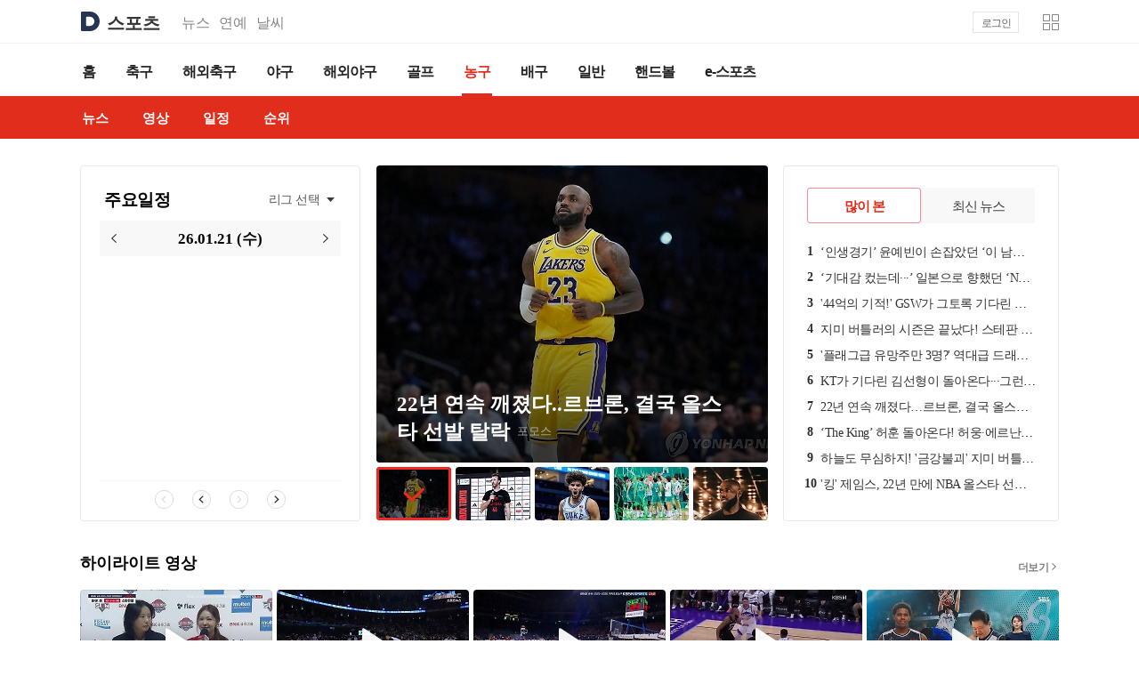

--- FILE ---
content_type: text/html;charset=UTF-8
request_url: https://sports.daum.net/basketball/?date=20230131
body_size: 17296
content:



<!doctype html>
<html lang="ko">
<head>
    <meta charset="utf-8">
<meta http-equiv="X-UA-Compatible" content="IE=Edge" />
<meta name="svcdomain" content="sports.media.daum.net" />

<meta property="og:type" content="website" />
<meta property="og:site_name" content="다음스포츠" />
<meta name="referrer" content="always" />
<meta property="og:image" content="https://t1.daumcdn.net/media/img-section/sports/meta/sports_meta_2025.png" />
<meta property="og:title" content="다음스포츠 | 농구"/>
	<meta property="og:description" content="스포츠는 다음"/>

<meta property="og:url" content="https://sports.daum.net/basketball/" />

<title>다음스포츠 | 농구</title>
<link rel="shortcut icon" href="https://t1.daumcdn.net/top/favicon/20241223/daum64x64.png">

<script src="//t1.daumcdn.net/media/kraken/sports/709a19b/common.merged.js"></script>
<link rel="stylesheet" type="text/css" href="//t1.daumcdn.net/media/kraken/sports/709a19b/commonCSSBundle.merged.css" />

<script src="//t1.daumcdn.net/media/common/libs/jquery/jquery-3.6.0.min.js"></script>
<script type="text/javascript">
  window.ENV = { 
    DEVELOPMENT : ('' === '') ? false : '', 
    NO_IMG : 'http://t1.daumcdn.net/media/img-section/sports/meta/noimg_s.png',
    PHASE : 'PROD'
  };
  
</script></head>
<body>
<div id="daumIndex">
    <a href="#daumBody" rel="bookmark">본문 바로가기</a>
    <a href="#daumGnb" rel="bookmark">메뉴 바로가기</a>
</div>
<div id="daumWrap" class="sports_top">
<header class="doc-header">
    <div class="head_top">
        <h1 class="doc-title">
            <a href="https://daum.net" class="link_daum" aria-label="Daum">
                <svg focusable="false" aria-hidden="true" width="22" height="22" viewBox="0 0 22 22" fill="none" xmlns="http://www.w3.org/2000/svg">
                    <path d="M11 5.83C13.8556 5.83 16.1656 8.316 16.0556 11.1958C15.9522 13.9348 13.6158 16.17 10.8746 16.17H7.2578C7.0158 16.17 6.8178 15.972 6.8178 15.73V6.27C6.8178 6.028 7.0158 5.83 7.2578 5.83H10.9978M11 0H2.2C1.4718 0 0.880005 0.5918 0.880005 1.32V20.68C0.880005 21.4082 1.4718 22 2.2 22H11C17.0742 22 22 17.0742 22 11C22 4.9258 17.0742 0 11 0Z" fill="#273552"></path>
                </svg>
            </a>
            <a href="https://sports.daum.net" id="kakaoServiceLogo"><span class="ir_wa">스포츠</span></a>
        </h1>
        <strong class="screen_out">관련 서비스</strong>
        <ul class="doc-relate">
            <li><a href="https://news.daum.net" class="link_services">뉴스</a></li>
            <li><a href="https://entertain.daum.net" class="link_services">연예</a></li>
            <li><a href="https://weather.daum.net" class="link_services">날씨</a></li>
        </ul>
                <div class="user_service">
            <div id="wrapMinidaum"></div>
            <script type="text/javascript">
              var minidaum_options = {disableTracker:true, enableLogoutRetun: true, disableLogo: true};
            </script>
                <script src="//go.daum.net/minidaum_pc.daum" charset="utf-8" type="text/javascript" async></script>
        </div>
    </div><!-- .head_top-->
    <nav id="gnbContent" class="doc-gnb">
        <div class="inner_gnb">
            <h2 class="screen_out">스포츠 메인메뉴</h2>
            <ul class="gnb_comm">
                <li data-section="sportshome"><a href="/" class="link_gnb"><span class="txt_gnb">홈</span></a></li>
                <li data-section="soccer"><a href="/soccer" class="link_gnb"><span class="txt_gnb">축구</span></a></li>
                <li data-section="worldsoccer"><a href="/worldsoccer" class="link_gnb"><span class="txt_gnb">해외축구</span></a></li>
                <li data-section="baseball"><a href="/baseball" class="link_gnb"><span class="txt_gnb">야구</span></a></li>
                <li data-section="worldbaseball"><a href="/worldbaseball" class="link_gnb"><span class="txt_gnb">해외야구</span></a></li>
                <li data-section="golf"><a href="/golf" class="link_gnb"><span class="txt_gnb">골프</span></a></li>
                <li class="on" data-section="basketball"><a href="/basketball" class="link_gnb"><span class="txt_gnb">농구</span></a></li>
                <li data-section="volleyball"><a href="/volleyball" class="link_gnb"><span class="txt_gnb">배구</span></a></li>
                <li data-section="sportsgeneral"><a href="/general" class="link_gnb"><span class="txt_gnb">일반</span></a></li>
                <li data-section="handball"><a href="https://issue.daum.net/sports/koreahandball" class="link_gnb"><span class="txt_gnb">핸드볼</span></a></li>
                <li data-section="esports"><a href="/esports" class="link_gnb"><span class="txt_gnb">e-스포츠</span></a></li>
            </ul>
        </div>
    </nav>
    <div class="doc-subgnb">
        <div class="inner_gnb">
            <strong class="screen_out">홈 하위메뉴</strong><!-- 해당카테고리에 맞게 텍스트 변경 -->
            <ul class="subgnb_comm">
                <li data-page="news_"><a href="/basketball/news/breaking" class="link_subgnb" data-tiara-layer="lnb tab news"><span class="txt_subgnb">뉴스</span></a></li>
                <li data-page="video_home"><a href="/basketball/video" class="link_subgnb" data-tiara-layer="lnb tab video"><span class="txt_subgnb">영상</span></a></li>
                <li data-page="schedule"><a href="/schedule/basketball" class="link_subgnb" data-tiara-layer="lnb tab schedule"><span class="txt_subgnb">일정</span></a></li>
                <li data-page="record_"><a href="/record/kbl" class="link_subgnb" data-tiara-layer="lnb tab record"><span class="txt_subgnb">순위</span></a></li>
            </ul>
        </div>
    </div>
</header>
<hr class="hide">
    <hr id="pageviewTracker" data-page="sportssection" />
<style>#pageviewTracker{display:none}</style>
    <div id="daumContent" class="cont_basketball cont_top">
        <h2 id="daumBody" class="screen_out">농구 메인 본문</h2>



<div id="cSub">
	<h3 class="screen_out">헤드라인</h3>
	<div class="feature_top">
<div class="top_sched">
	<strong class="tit_sched">주요일정</strong>
	<input type="hidden" class="hermesArgs" name="param_filter" value="importance" />
	<input type="hidden" class="hermesType" name="type" value="list" />
	<input type="hidden" class="hermesArgs" name="param_fromDate" value="20260121" />
	<input type="hidden" class="hermesArgs" name="param_toDate" value="20260121" />
	<input type="hidden" class="hermesArgs" name="param_pageSize" value="50" />
	<input type="hidden" class="hermesArgs" name="param_detail" value="false" />

		<input type="hidden" class="hermesArgs" name="param_leagueCode" value="" />
		<div class="league_select">
			<a href="#none" class="link_select" data-tiara-layer="scoreboard btn_league open"><span id="selectLeagueText">리그 선택</span><span class="ico_comm5 ico_arr">열기</span></a>
			<div class="leagues_layer">
				<div class="inner_layer">
					<div class="layer_head"><strong class="screen_out">리그 선택</strong></div>
					<div class="layer_body">
						<ul class="list_league">
							<li class="on" data-league="NBA,KBL,WKBL"><a href="#none" class="link_thumb"><div class="ico_comm5 ico_league"></div><strong class="tit_thumb">주요경기</strong></a></li>
							<li data-league="KBL">
								<a href="#none" class="link_thumb" data-tiara-layer="scoreboard btn_league league_list">
									<div class="wrap_thumb"><img src="https://img1.daumcdn.net/thumb/C100x100/?fname=https%3A%2F%2Ft1.daumcdn.net%2Fmedia%2Fimg-section%2Fsports13%2Flogo%2Fleague%2Flogo_kbl.png" class="thumb_g" alt="KBL"></div>
									<strong class="tit_thumb">KBL</strong>
								</a>
							</li>
							<li data-league="NBA">
								<a href="#none" class="link_thumb" data-tiara-layer="scoreboard btn_league league_list">
									<div class="wrap_thumb"><img src="https://img1.daumcdn.net/thumb/C100x100/?fname=https%3A%2F%2Ft1.daumcdn.net%2Fmedia%2Fimg-section%2Fsports13%2Flogo%2Fleague%2Flogo_nba.png" class="thumb_g" alt="NBA"></div>
									<strong class="tit_thumb">NBA</strong>
								</a>
							</li>
						</ul>
					</div>
				</div>
			</div>
		</div>

	<div class="date_select">
		<strong class="tit_date"></strong>
		<button type="button" class="btn_date btn_prev" data-tiara-layer="scoreboard btn_date prev"><span class="ico_comm5 ico_arr">이전</span></button>
		<button type="button" class="btn_date btn_next" data-tiara-layer="scoreboard btn_date next"><span class="ico_comm5 ico_arr">다음</span></button>
	</div>
	<div class="bundle_sched bundle_basketball"></div>
	<div class="empty_sched" style="display:none"><span class="ico_comm5 ico_empty"></span><span class="txt_empty">경기가 없습니다.</span></div>
	<div class="paging_box">
		<span class="btn_page btn_prev"><span class="ico_comm5 ico_arr">이전</span></span>
		<button type="button" class="btn_page btn_prev" data-tiara-layer="scoreboard btn_page prev"><span class="ico_comm5 ico_arr">이전</span></button>
		<span id="schedulePaging"></span>
		<span class="btn_page btn_next"><span class="ico_comm5 ico_arr">다음</span></span>
		<button type="button" class="btn_page btn_next" data-tiara-layer="scoreboard btn_page next"><span class="ico_comm5 ico_arr">다음</span></button>
	</div>
</div>
<div class="top_mainnews">
	<strong class="screen_out">주요 헤드라인 뉴스</strong>
	<div class="slide_mainnews headline_type1">
		<div class="inner_slide">
			<ul class="list_thumb" style="left:0px;width:2200px">


				<li>
					<a href="https://v.daum.net/v/20260120231923957" class="link_thumb" data-tiara-layer="headline_big news title" data-tiara-id="20260120231923957" data-tiara-type="media" data-tiara-category="농구" data-tiara-category_id="basketball" data-tiara-provider="포모스" data-tiara-tags="" data-tiara-custom="contentUniqueKey=hamny-20260120231923957&docId=20260120231923957&clusterId=5959170,5834109,5142918,220203,196663&clusterTitle=스포츠뉴스쿼터,스포츠중복뉴스,농구,르브론 제임스,LA 레이커스&keywordType=NONE,NONE,NONE,INTEREST,INTEREST">
						<div class="wrap_thumb"><img src="https://img1.daumcdn.net/thumb/S440x334ht.u/?fname=https%3A%2F%2Ft1.daumcdn.net%2Fnews%2F202601%2F20%2Ffomos%2F20260120231925092qcfq.jpg&scode=sports" class="thumb_g" alt="헤드라인 썸네일"><div class="bg_thumb"></div></div>
					</a>
					<div class="cont_thumb">
						
						<strong class="tit_thumb">
							<a href="https://v.daum.net/v/20260120231923957" class="link_txt" data-tiara-layer="headline_big news title" data-tiara-id="20260120231923957" data-tiara-type="media" data-tiara-category="농구" data-tiara-category_id="basketball" data-tiara-provider="포모스" data-tiara-tags="" data-tiara-custom="contentUniqueKey=hamny-20260120231923957&docId=20260120231923957&clusterId=5959170,5834109,5142918,220203,196663&clusterTitle=스포츠뉴스쿼터,스포츠중복뉴스,농구,르브론 제임스,LA 레이커스&keywordType=NONE,NONE,NONE,INTEREST,INTEREST">22년 연속 깨졌다..르브론, 결국 올스타 선발 탈락</a><span class="txt_cp">포모스</span>
						</strong>
						<div class="info_thumb">
							<p class="desc_thumb"></p>
						</div>
					</div>
				</li>


				<li>
					<a href="https://v.daum.net/v/20260121003415850" class="link_thumb" data-tiara-layer="headline_big news title" data-tiara-id="20260121003415850" data-tiara-type="media" data-tiara-category="농구" data-tiara-category_id="basketball" data-tiara-provider="점프볼" data-tiara-tags="" data-tiara-custom="contentUniqueKey=hamny-20260121003415850&docId=20260121003415850&clusterId=5852853,5142918&clusterTitle=많이 본 뉴스,농구&keywordType=NONE,NONE">
						<div class="wrap_thumb"><img src="https://img1.daumcdn.net/thumb/S440x334ht.u/?fname=https%3A%2F%2Ft1.daumcdn.net%2Fnews%2F202601%2F21%2Fjumpball%2F20260121003416351xefp.jpg&scode=sports" class="thumb_g" alt="헤드라인 썸네일"><div class="bg_thumb"></div></div>
					</a>
					<div class="cont_thumb">
						
						<strong class="tit_thumb">
							<a href="https://v.daum.net/v/20260121003415850" class="link_txt" data-tiara-layer="headline_big news title" data-tiara-id="20260121003415850" data-tiara-type="media" data-tiara-category="농구" data-tiara-category_id="basketball" data-tiara-provider="점프볼" data-tiara-tags="" data-tiara-custom="contentUniqueKey=hamny-20260121003415850&docId=20260121003415850&clusterId=5852853,5142918&clusterTitle=많이 본 뉴스,농구&keywordType=NONE,NONE">'기대감 컸는데···' 일본으로 향했던 'NBA 전체 9순위', 무릎 부..</a><span class="txt_cp">점프볼</span>
						</strong>
						<div class="info_thumb">
							<p class="desc_thumb"></p>
						</div>
					</div>
				</li>


				<li>
					<a href="https://v.daum.net/v/20260121001615632" class="link_thumb" data-tiara-layer="headline_big news title" data-tiara-id="20260121001615632" data-tiara-type="media" data-tiara-category="농구" data-tiara-category_id="basketball" data-tiara-provider="점프볼" data-tiara-tags="" data-tiara-custom="contentUniqueKey=hamny-20260121001615632&docId=20260121001615632&clusterId=5852853,5959170,5142918&clusterTitle=많이 본 뉴스,스포츠뉴스쿼터,농구&keywordType=NONE,NONE,NONE">
						<div class="wrap_thumb"><img src="https://img1.daumcdn.net/thumb/S440x334ht.u/?fname=https%3A%2F%2Ft1.daumcdn.net%2Fnews%2F202601%2F21%2Fjumpball%2F20260121001616659qeai.jpg&scode=sports" class="thumb_g" alt="헤드라인 썸네일"><div class="bg_thumb"></div></div>
					</a>
					<div class="cont_thumb">
						
						<strong class="tit_thumb">
							<a href="https://v.daum.net/v/20260121001615632" class="link_txt" data-tiara-layer="headline_big news title" data-tiara-id="20260121001615632" data-tiara-type="media" data-tiara-category="농구" data-tiara-category_id="basketball" data-tiara-provider="점프볼" data-tiara-tags="" data-tiara-custom="contentUniqueKey=hamny-20260121001615632&docId=20260121001615632&clusterId=5852853,5959170,5142918&clusterTitle=많이 본 뉴스,스포츠뉴스쿼터,농구&keywordType=NONE,NONE,NONE">'플래그급 유망주만 3명?' 역대급 드래프트가 온다</a><span class="txt_cp">점프볼</span>
						</strong>
						<div class="info_thumb">
							<p class="desc_thumb"></p>
						</div>
					</div>
				</li>


				<li>
					<a href="https://v.daum.net/v/20260121000215228" class="link_thumb" data-tiara-layer="headline_big news title" data-tiara-id="20260121000215228" data-tiara-type="media" data-tiara-category="농구" data-tiara-category_id="basketball" data-tiara-provider="일간스포츠" data-tiara-tags="" data-tiara-custom="contentUniqueKey=hamny-20260121000215228&docId=20260121000215228&clusterId=5142918,497842&clusterTitle=농구,하나은행&keywordType=NONE,INTEREST">
						<div class="wrap_thumb"><img src="https://img1.daumcdn.net/thumb/S440x334ht.u/?fname=https%3A%2F%2Ft1.daumcdn.net%2Fnews%2F202601%2F21%2Filgansports%2F20260121000216680moeu.jpg&scode=sports" class="thumb_g" alt="헤드라인 썸네일"><div class="bg_thumb"></div></div>
					</a>
					<div class="cont_thumb">
						
						<strong class="tit_thumb">
							<a href="https://v.daum.net/v/20260121000215228" class="link_txt" data-tiara-layer="headline_big news title" data-tiara-id="20260121000215228" data-tiara-type="media" data-tiara-category="농구" data-tiara-category_id="basketball" data-tiara-provider="일간스포츠" data-tiara-tags="" data-tiara-custom="contentUniqueKey=hamny-20260121000215228&docId=20260121000215228&clusterId=5142918,497842&clusterTitle=농구,하나은행&keywordType=NONE,INTEREST">하나은행이 써 내려가는 2%의 기적</a><span class="txt_cp">일간스포츠</span>
						</strong>
						<div class="info_thumb">
							<p class="desc_thumb"></p>
						</div>
					</div>
				</li>


				<li>
					<a href="https://v.daum.net/v/20260121003215805" class="link_thumb" data-tiara-layer="headline_big news title" data-tiara-id="20260121003215805" data-tiara-type="media" data-tiara-category="농구" data-tiara-category_id="basketball" data-tiara-provider="일간스포츠" data-tiara-tags="" data-tiara-custom="contentUniqueKey=hamny-20260121003215805&docId=20260121003215805&clusterId=5142918,220203,196663&clusterTitle=농구,르브론 제임스,LA 레이커스&keywordType=NONE,INTEREST,INTEREST">
						<div class="wrap_thumb"><img src="https://img1.daumcdn.net/thumb/S440x334ht.u/?fname=https%3A%2F%2Ft1.daumcdn.net%2Fnews%2F202601%2F21%2Filgansports%2F20260121003216757gpcf.png&scode=sports" class="thumb_g" alt="헤드라인 썸네일"><div class="bg_thumb"></div></div>
					</a>
					<div class="cont_thumb">
						
						<strong class="tit_thumb">
							<a href="https://v.daum.net/v/20260121003215805" class="link_txt" data-tiara-layer="headline_big news title" data-tiara-id="20260121003215805" data-tiara-type="media" data-tiara-category="농구" data-tiara-category_id="basketball" data-tiara-provider="일간스포츠" data-tiara-tags="" data-tiara-custom="contentUniqueKey=hamny-20260121003215805&docId=20260121003215805&clusterId=5142918,220203,196663&clusterTitle=농구,르브론 제임스,LA 레이커스&keywordType=NONE,INTEREST,INTEREST">"당신을 기릴 것"..LAL 르브론, 경기 없는 날 남긴 '경의의 메시지' ..</a><span class="txt_cp">일간스포츠</span>
						</strong>
						<div class="info_thumb">
							<p class="desc_thumb"></p>
						</div>
					</div>
				</li>
			</ul>
		</div>
		<button type="button" class="btn_slide btn_prev" data-tiara-layer="headline_big btn_prev"><span class="ico_comm5 ico_arr">이전</span></button>
		<button type="button" class="btn_slide btn_next" data-tiara-layer="headline_big btn_next"><span class="ico_comm5 ico_arr">다음</span></button>
	</div>

	<div class="paging_thumb headline_type1">
		<a href="#none" class="link_page" data-tiara-layer="headline_big news_list" data-tiara-ordnum="1">
			<div class="wrap_thumb">
				<img src="https://img1.daumcdn.net/thumb/S84x60ht.u/?fname=https%3A%2F%2Ft1.daumcdn.net%2Fnews%2F202601%2F20%2Ffomos%2F20260120231925092qcfq.jpg&scode=sports" class="thumb_g"><span class="ico_comm5 ico_check"></span>
			</div>
			<span class="screen_out">22년 연속 깨졌다..르브론, 결국 올스타 선발 탈락</span>
		</a>
		<a href="#none" class="link_page" data-tiara-layer="headline_big news_list" data-tiara-ordnum="2">
			<div class="wrap_thumb">
				<img src="https://img1.daumcdn.net/thumb/S84x60ht.u/?fname=https%3A%2F%2Ft1.daumcdn.net%2Fnews%2F202601%2F21%2Fjumpball%2F20260121003416351xefp.jpg&scode=sports" class="thumb_g"><span class="ico_comm5 ico_check"></span>
			</div>
			<span class="screen_out">'기대감 컸는데···' 일본으로 향했던 'NBA 전체 9순위', 무릎 부상으로 3경기 만에 퇴출</span>
		</a>
		<a href="#none" class="link_page" data-tiara-layer="headline_big news_list" data-tiara-ordnum="3">
			<div class="wrap_thumb">
				<img src="https://img1.daumcdn.net/thumb/S84x60ht.u/?fname=https%3A%2F%2Ft1.daumcdn.net%2Fnews%2F202601%2F21%2Fjumpball%2F20260121001616659qeai.jpg&scode=sports" class="thumb_g"><span class="ico_comm5 ico_check"></span>
			</div>
			<span class="screen_out">'플래그급 유망주만 3명?' 역대급 드래프트가 온다</span>
		</a>
		<a href="#none" class="link_page" data-tiara-layer="headline_big news_list" data-tiara-ordnum="4">
			<div class="wrap_thumb">
				<img src="https://img1.daumcdn.net/thumb/S84x60ht.u/?fname=https%3A%2F%2Ft1.daumcdn.net%2Fnews%2F202601%2F21%2Filgansports%2F20260121000216680moeu.jpg&scode=sports" class="thumb_g"><span class="ico_comm5 ico_check"></span>
			</div>
			<span class="screen_out">하나은행이 써 내려가는 2%의 기적</span>
		</a>
		<a href="#none" class="link_page" data-tiara-layer="headline_big news_list" data-tiara-ordnum="5">
			<div class="wrap_thumb">
				<img src="https://img1.daumcdn.net/thumb/S84x60ht.u/?fname=https%3A%2F%2Ft1.daumcdn.net%2Fnews%2F202601%2F21%2Filgansports%2F20260121003216757gpcf.png&scode=sports" class="thumb_g"><span class="ico_comm5 ico_check"></span>
			</div>
			<span class="screen_out">"당신을 기릴 것"..LAL 르브론, 경기 없는 날 남긴 '경의의 메시지' 화제</span>
		</a>
	</div>

	<ul class="list_thumbs headline_type2" style="display:none">
		<li>
			<a href="https://v.daum.net/v/20260120231923957" class="link_thumb" data-tiara-layer="headline_small news_list" data-tiara-ordnum="1" data-tiara-id="20260120231923957" data-tiara-type="media" data-tiara-category="농구" data-tiara-category_id="basketball" data-tiara-provider="포모스" data-tiara-tags="" data-tiara-custom="contentUniqueKey=hamny-20260120231923957&docId=20260120231923957&clusterId=5959170,5834109,5142918,220203,196663&clusterTitle=스포츠뉴스쿼터,스포츠중복뉴스,농구,르브론 제임스,LA 레이커스&keywordType=NONE,NONE,NONE,INTEREST,INTEREST">
				<div class="wrap_thumb"><img src="https://img1.daumcdn.net/thumb/S170x98ht.u/?fname=https%3A%2F%2Ft1.daumcdn.net%2Fnews%2F202601%2F20%2Ffomos%2F20260120231925092qcfq.jpg&scode=sports" class="thumb_g" alt="헤드라인 썸네일"></div>
				<div class="cont_thumb">
					<strong class="tit_thumb">22년 연속 깨졌다..르브론, 결국 올스타 선발 탈락</strong>
					<div class="info_thumb">
						
						<span class="txt_info txt_cp">포모스</span>
						<span class="txt_info">2026.01.20</span>
					</div>
				</div>
			</a>
		</li>
		<li>
			<a href="https://v.daum.net/v/20260121003415850" class="link_thumb" data-tiara-layer="headline_small news_list" data-tiara-ordnum="2" data-tiara-id="20260121003415850" data-tiara-type="media" data-tiara-category="농구" data-tiara-category_id="basketball" data-tiara-provider="점프볼" data-tiara-tags="" data-tiara-custom="contentUniqueKey=hamny-20260121003415850&docId=20260121003415850&clusterId=5852853,5142918&clusterTitle=많이 본 뉴스,농구&keywordType=NONE,NONE">
				<div class="wrap_thumb"><img src="https://img1.daumcdn.net/thumb/S170x98ht.u/?fname=https%3A%2F%2Ft1.daumcdn.net%2Fnews%2F202601%2F21%2Fjumpball%2F20260121003416351xefp.jpg&scode=sports" class="thumb_g" alt="헤드라인 썸네일"></div>
				<div class="cont_thumb">
					<strong class="tit_thumb">'기대감 컸는데···' 일본으로 향했던 'NBA 전체 9순위', 무릎 부상으로 3경기 만에 퇴출</strong>
					<div class="info_thumb">
						
						<span class="txt_info txt_cp">점프볼</span>
						<span class="txt_info">2026.01.21</span>
					</div>
				</div>
			</a>
		</li>
		<li>
			<a href="https://v.daum.net/v/20260121001615632" class="link_thumb" data-tiara-layer="headline_small news_list" data-tiara-ordnum="3" data-tiara-id="20260121001615632" data-tiara-type="media" data-tiara-category="농구" data-tiara-category_id="basketball" data-tiara-provider="점프볼" data-tiara-tags="" data-tiara-custom="contentUniqueKey=hamny-20260121001615632&docId=20260121001615632&clusterId=5852853,5959170,5142918&clusterTitle=많이 본 뉴스,스포츠뉴스쿼터,농구&keywordType=NONE,NONE,NONE">
				<div class="wrap_thumb"><img src="https://img1.daumcdn.net/thumb/S170x98ht.u/?fname=https%3A%2F%2Ft1.daumcdn.net%2Fnews%2F202601%2F21%2Fjumpball%2F20260121001616659qeai.jpg&scode=sports" class="thumb_g" alt="헤드라인 썸네일"></div>
				<div class="cont_thumb">
					<strong class="tit_thumb">'플래그급 유망주만 3명?' 역대급 드래프트가 온다</strong>
					<div class="info_thumb">
						
						<span class="txt_info txt_cp">점프볼</span>
						<span class="txt_info">2026.01.21</span>
					</div>
				</div>
			</a>
		</li>
		<li>
			<a href="https://v.daum.net/v/20260121000215228" class="link_thumb" data-tiara-layer="headline_small news_list" data-tiara-ordnum="4" data-tiara-id="20260121000215228" data-tiara-type="media" data-tiara-category="농구" data-tiara-category_id="basketball" data-tiara-provider="일간스포츠" data-tiara-tags="" data-tiara-custom="contentUniqueKey=hamny-20260121000215228&docId=20260121000215228&clusterId=5142918,497842&clusterTitle=농구,하나은행&keywordType=NONE,INTEREST">
				<div class="wrap_thumb"><img src="https://img1.daumcdn.net/thumb/S170x98ht.u/?fname=https%3A%2F%2Ft1.daumcdn.net%2Fnews%2F202601%2F21%2Filgansports%2F20260121000216680moeu.jpg&scode=sports" class="thumb_g" alt="헤드라인 썸네일"></div>
				<div class="cont_thumb">
					<strong class="tit_thumb">하나은행이 써 내려가는 2%의 기적</strong>
					<div class="info_thumb">
						
						<span class="txt_info txt_cp">일간스포츠</span>
						<span class="txt_info">2026.01.21</span>
					</div>
				</div>
			</a>
		</li>
		<li>
			<a href="https://v.daum.net/v/20260121003215805" class="link_thumb" data-tiara-layer="headline_small news_list" data-tiara-ordnum="5" data-tiara-id="20260121003215805" data-tiara-type="media" data-tiara-category="농구" data-tiara-category_id="basketball" data-tiara-provider="일간스포츠" data-tiara-tags="" data-tiara-custom="contentUniqueKey=hamny-20260121003215805&docId=20260121003215805&clusterId=5142918,220203,196663&clusterTitle=농구,르브론 제임스,LA 레이커스&keywordType=NONE,INTEREST,INTEREST">
				<div class="wrap_thumb"><img src="https://img1.daumcdn.net/thumb/S170x98ht.u/?fname=https%3A%2F%2Ft1.daumcdn.net%2Fnews%2F202601%2F21%2Filgansports%2F20260121003216757gpcf.png&scode=sports" class="thumb_g" alt="헤드라인 썸네일"></div>
				<div class="cont_thumb">
					<strong class="tit_thumb">"당신을 기릴 것"..LAL 르브론, 경기 없는 날 남긴 '경의의 메시지' 화제</strong>
					<div class="info_thumb">
						
						<span class="txt_info txt_cp">일간스포츠</span>
						<span class="txt_info">2026.01.21</span>
					</div>
				</div>
			</a>
		</li>
		<li>
			<a href="https://v.daum.net/v/20260120232903027" class="link_thumb" data-tiara-layer="headline_small news_list" data-tiara-ordnum="6" data-tiara-id="20260120232903027" data-tiara-type="media" data-tiara-category="농구" data-tiara-category_id="basketball" data-tiara-provider="포모스" data-tiara-tags="" data-tiara-custom="contentUniqueKey=hamny-20260120232903027&docId=20260120232903027&clusterId=5142918,196666,196668,196674&clusterTitle=농구,골든스테이트 워리어스,디트로이트 피스톤즈,보스턴 셀틱스&keywordType=NONE,INTEREST,INTEREST,INTEREST">
				<div class="wrap_thumb"><img src="https://img1.daumcdn.net/thumb/S170x98ht.u/?fname=https%3A%2F%2Ft1.daumcdn.net%2Fnews%2F202601%2F20%2Ffomos%2F20260120232904421sduw.jpg&scode=sports" class="thumb_g" alt="헤드라인 썸네일"></div>
				<div class="cont_thumb">
					<strong class="tit_thumb">NBA 동부 1위 디트로이트, 2위 보스턴에 한 점 차 신승..골든스테이트는 3점 화력으로 4연승</strong>
					<div class="info_thumb">
						
						<span class="txt_info txt_cp">포모스</span>
						<span class="txt_info">2026.01.20</span>
					</div>
				</div>
			</a>
		</li>
	</ul>
</div>
<div class="top_rank">
	<strong class="screen_out">랭킹뉴스</strong>
	<ul class="tab_rank" role="tablist">
		<li><a href="#none" class="link_tab" role="tab" data-type="ranking" aria-selected="true" data-tiara-layer="rankingnews popular tab">많이 본</a></li>
		<li><a href="#none" class="link_tab" role="tab" data-type="dri" aria-selected="false" data-tiara-layer="rankingnews recentnews tab">최신 뉴스</a></li>
	</ul>
	<ol class="list_rank" data-type="ranking">
		<li>
			<em class="num_rank">1</em>
			<strong class="tit_rank"><a href="https://v.daum.net/v/20260120071244395" class="link_txt" data-tiara-layer="rankingnews popular news_list">‘인생경기’ 윤예빈이 손잡았던 ‘이 남자’…“안아야겠어요”</a></strong>
		</li>
		<li>
			<em class="num_rank">2</em>
			<strong class="tit_rank"><a href="https://v.daum.net/v/20260121003415850" class="link_txt" data-tiara-layer="rankingnews popular news_list">‘기대감 컸는데···’ 일본으로 향했던 ‘NBA 전체 9순위’, 무릎 부상으로 3경기 만에 퇴출</a></strong>
		</li>
		<li>
			<em class="num_rank">3</em>
			<strong class="tit_rank"><a href="https://v.daum.net/v/20260120000813250" class="link_txt" data-tiara-layer="rankingnews popular news_list">'44억의 기적!' GSW가 그토록 기다린 이유가 있었다</a></strong>
		</li>
		<li>
			<em class="num_rank">4</em>
			<strong class="tit_rank"><a href="https://v.daum.net/v/20260120210329151" class="link_txt" data-tiara-layer="rankingnews popular news_list">지미 버틀러의 시즌은 끝났다! 스테판 커리 '윈 나우' 전략도 망가졌다. 美 매체 "골스, 버틀러 공백 메울 플랜 B와 탤런트 없다"</a></strong>
		</li>
		<li>
			<em class="num_rank">5</em>
			<strong class="tit_rank"><a href="https://v.daum.net/v/20260121001615632" class="link_txt" data-tiara-layer="rankingnews popular news_list">'플래그급 유망주만 3명?' 역대급 드래프트가 온다</a></strong>
		</li>
		<li>
			<em class="num_rank">6</em>
			<strong class="tit_rank"><a href="https://v.daum.net/v/20260120152644558" class="link_txt" data-tiara-layer="rankingnews popular news_list">KT가 기다린 김선형이 돌아온다···그런데 ‘3경기 평균 17득점’ 강성욱이 무섭게 성장했다</a></strong>
		</li>
		<li>
			<em class="num_rank">7</em>
			<strong class="tit_rank"><a href="https://v.daum.net/v/20260120231923957" class="link_txt" data-tiara-layer="rankingnews popular news_list">22년 연속 깨졌다…르브론, 결국 올스타 선발 탈락</a></strong>
		</li>
		<li>
			<em class="num_rank">8</em>
			<strong class="tit_rank"><a href="https://v.daum.net/v/20260120101807088" class="link_txt" data-tiara-layer="rankingnews popular news_list">‘The King’ 허훈 돌아온다! 허웅·에르난데스도 복귀…최준용만 없는 ‘슈퍼팀’ KCC, DB·LG·SK상대로 후반기 시작</a></strong>
		</li>
		<li>
			<em class="num_rank">9</em>
			<strong class="tit_rank"><a href="https://v.daum.net/v/20260120195157709" class="link_txt" data-tiara-layer="rankingnews popular news_list">하늘도 무심하지! '금강불괴' 지미 버틀러, ACL 파열로 시즌 아웃...골스 PO 진출 물건너가나</a></strong>
		</li>
		<li>
			<em class="num_rank">10</em>
			<strong class="tit_rank"><a href="https://v.daum.net/v/20260120102725695" class="link_txt" data-tiara-layer="rankingnews popular news_list">'킹' 제임스, 22년 만에 NBA 올스타 선발 명단 제외</a></strong>
		</li>
	</ol>
	<ol class="list_rank" data-type="dri" style="display:none">
		<li>
			<strong class="tit_rank"><a href="https://v.daum.net/v/YKq3S73GHv" class="link_txt" data-tiara-layer="rankingnews recentnews news_list">KBL 경기본부, ‘디자인농부‘ 스폰서십 체결…이미지 마케팅 확장</a></strong>
		</li>
		<li>
			<strong class="tit_rank"><a href="https://v.daum.net/v/QBH5H2qFSe" class="link_txt" data-tiara-layer="rankingnews recentnews news_list">‘세월의 벽’ 넘지 못한 제임스, 올스타전 선발 명단서 제외</a></strong>
		</li>
		<li>
			<strong class="tit_rank"><a href="https://v.daum.net/v/tassUR6b5i" class="link_txt" data-tiara-layer="rankingnews recentnews news_list">NBA 올스타에 제임스가 없네</a></strong>
		</li>
		<li>
			<strong class="tit_rank"><a href="https://v.daum.net/v/4wJTLlsAXe" class="link_txt" data-tiara-layer="rankingnews recentnews news_list">‘기대감 컸는데···’ 일본으로 향했던 ‘NBA 전체 9순위’, 무릎 부상으로 3경기 만에 퇴출</a></strong>
		</li>
		<li>
			<strong class="tit_rank"><a href="https://v.daum.net/v/HwsuI05Tst" class="link_txt" data-tiara-layer="rankingnews recentnews news_list">“당신을 기릴 것”…LAL 르브론, 경기 없는 날 남긴 ‘경의의 메시지’ 화제</a></strong>
		</li>
		<li>
			<strong class="tit_rank"><a href="https://v.daum.net/v/74G7G9ztGv" class="link_txt" data-tiara-layer="rankingnews recentnews news_list">'플래그급 유망주만 3명?' 역대급 드래프트가 온다</a></strong>
		</li>
		<li>
			<strong class="tit_rank"><a href="https://v.daum.net/v/777qYK71ri" class="link_txt" data-tiara-layer="rankingnews recentnews news_list">하나은행이 써 내려가는 2%의 기적</a></strong>
		</li>
		<li>
			<strong class="tit_rank"><a href="https://v.daum.net/v/KMCzYwAiJ3" class="link_txt" data-tiara-layer="rankingnews recentnews news_list">NBA 동부 1위 디트로이트, 2위 보스턴에 한 점 차 신승…골든스테이트는 3점 화력으로 4연승</a></strong>
		</li>
		<li>
			<strong class="tit_rank"><a href="https://v.daum.net/v/Pf54jQfzn3" class="link_txt" data-tiara-layer="rankingnews recentnews news_list">22년 연속 깨졌다…르브론, 결국 올스타 선발 탈락</a></strong>
		</li>
		<li>
			<strong class="tit_rank"><a href="https://v.daum.net/v/ydtf8p1yG7" class="link_txt" data-tiara-layer="rankingnews recentnews news_list">"전국대회에서 우승하고 싶다" 원주 YKK 김원우의 2026년 목표</a></strong>
		</li>
	</ol>
</div>
	</div>
    <div class="box_section" id="highlightVideo">
        <div class="head_box">
            <h3 class="tit_box">하이라이트 영상</h3>
        </div>
        <div class="slide_hlvod">
            <div class="inner_slide">
                <ul class="list_thumb" style="left:0px;width:3094px;transition:all 250ms ease-in 0s;transform:translate3d(0, 0px, 0px)" data-index="0">
                    <li>
                        <a href="/video/460712907" class="link_thumb" data-tiara-layer="highlight video_list" data-tiara-ordnum="1" data-tiara-id="tv-355604474" data-tiara-type="tv" data-tiara-category="basketball" data-tiara-provider="2025-2026 WKBL" data-tiara-provider_id="tv-4055448" data-tiara-custom="contentUniqueKey=tv-355604474&docId="><!--FIX_PATH-->
                            <div class="wrap_thumb">
                                <img src="https://img1.daumcdn.net/thumb/S216x118ht.u/?fname=http%3A%2F%2Fimg1.kakaocdn.net%2Fkakaotv%2FKAKAOACCOUNT%2F2130073360%2Fthumb%2F20260118165414&scode=sports" class="thumb_g" alt="하이라이트"><div class="bg_thumb"></div>
                                <span class="ico_comm5 ico_playvod">재생하기</span><span class="screen_out">재생시간</span><span class="num_time">04:31</span>
                            </div>
                            <div class="cont_thumb">
                                <strong class="tit_thumb">"지금처럼 믿고 잘 따라와 줘" 신한은행 최윤아 감독, 경기 후 인터뷰</strong>
                                <div class="info_thumb">
                                    <span class="num_vod"><span class="ico_comm5 ico_vod">재생수</span>1,453</span>
                                    <span class="txt_info">26.01.18</span>
                                </div>
                            </div>
                        </a>
                    </li>
                    <li>
                        <a href="/video/460718211" class="link_thumb" data-tiara-layer="highlight video_list" data-tiara-ordnum="2" data-tiara-id="tv-355607368" data-tiara-type="tv" data-tiara-category="basketball" data-tiara-provider="MBC뉴스" data-tiara-provider_id="tv-1508" data-tiara-custom="contentUniqueKey=tv-355607368&docId="><!--FIX_PATH-->
                            <div class="wrap_thumb">
                                <img src="https://img1.daumcdn.net/thumb/S216x118ht.u/?fname=https%3A%2F%2Ft1.daumcdn.net%2Fnews%2F202601%2F18%2Fimbc%2F20260118204906614fvft.jpg&scode=sports" class="thumb_g" alt="하이라이트"><div class="bg_thumb"></div>
                                <span class="ico_comm5 ico_playvod">재생하기</span><span class="screen_out">재생시간</span><span class="num_time">00:59</span>
                            </div>
                            <div class="cont_thumb">
                                <strong class="tit_thumb">'1대1 최강' 고졸 신인‥"약점 없습니다"</strong>
                                <div class="info_thumb">
                                    <span class="num_vod"><span class="ico_comm5 ico_vod">재생수</span>1,331</span>
                                    <span class="txt_info">26.01.18</span>
                                </div>
                            </div>
                        </a>
                    </li>
                    <li>
                        <a href="/video/460712932" class="link_thumb" data-tiara-layer="highlight video_list" data-tiara-ordnum="3" data-tiara-id="tv-355604488" data-tiara-type="tv" data-tiara-category="basketball" data-tiara-provider="2025-2026 WKBL" data-tiara-provider_id="tv-4055448" data-tiara-custom="contentUniqueKey=tv-355604488&docId="><!--FIX_PATH-->
                            <div class="wrap_thumb">
                                <img src="https://img1.daumcdn.net/thumb/S216x118ht.u/?fname=http%3A%2F%2Fimg1.kakaocdn.net%2Fkakaotv%2FKAKAOACCOUNT%2F1086695783%2Fthumb%2F20260118165501&scode=sports" class="thumb_g" alt="하이라이트"><div class="bg_thumb"></div>
                                <span class="ico_comm5 ico_playvod">재생하기</span><span class="screen_out">재생시간</span><span class="num_time">16:41</span>
                            </div>
                            <div class="cont_thumb">
                                <strong class="tit_thumb">[HL] BNK 썸 vs 신한은행</strong>
                                <div class="info_thumb">
                                    <span class="num_vod"><span class="ico_comm5 ico_vod">재생수</span>553</span>
                                    <span class="txt_info">26.01.18</span>
                                </div>
                            </div>
                        </a>
                    </li>
                    <li>
                        <a href="/video/460744571" class="link_thumb" data-tiara-layer="highlight video_list" data-tiara-ordnum="4" data-tiara-id="tv-355622842" data-tiara-type="tv" data-tiara-category="basketball" data-tiara-provider="KBS" data-tiara-provider_id="tv-1492" data-tiara-custom="contentUniqueKey=tv-355622842&docId="><!--FIX_PATH-->
                            <div class="wrap_thumb">
                                <img src="https://img1.daumcdn.net/thumb/S216x118ht.u/?fname=https%3A%2F%2Ft1.daumcdn.net%2Fnews%2F202601%2F19%2Fkbs%2F20260119220358358dxrp.jpg&scode=sports" class="thumb_g" alt="하이라이트"><div class="bg_thumb"></div>
                                <span class="ico_comm5 ico_playvod">재생하기</span><span class="screen_out">재생시간</span><span class="num_time">01:06</span>
                            </div>
                            <div class="cont_thumb">
                                <strong class="tit_thumb">괴상, 기이 ‘슈퍼 루키’들의 슈퍼 파격 스텝</strong>
                                <div class="info_thumb">
                                    <span class="num_vod"><span class="ico_comm5 ico_vod">재생수</span>493</span>
                                    <span class="txt_info">26.01.19</span>
                                </div>
                            </div>
                        </a>
                    </li>
                    <li>
                        <a href="/video/460718041" class="link_thumb" data-tiara-layer="highlight video_list" data-tiara-ordnum="5" data-tiara-id="tv-355607278" data-tiara-type="tv" data-tiara-category="basketball" data-tiara-provider="SBS" data-tiara-provider_id="tv-1506" data-tiara-custom="contentUniqueKey=tv-355607278&docId="><!--FIX_PATH-->
                            <div class="wrap_thumb">
                                <img src="https://img1.daumcdn.net/thumb/S216x118ht.u/?fname=https%3A%2F%2Fthumb.kakaocdn.net%2Fdna%2Fkamp%2Fsource%2Frvwob0kisnvpgcptl9rwc7fhk%2Fthumbs%2F1.jpg%3Fcredential%3DTuMuFGKUIcirOSjFzOpncbomGFEIdZWK%26expires%3D33325645335%26signature%3D%252F%252FG8OMlyfYf5wqpAKoZ9hmZQ8jo%253D%26ts%3D1768736535%26kamp_tidx%3D0&scode=sports" class="thumb_g" alt="하이라이트"><div class="bg_thumb"></div>
                                <span class="ico_comm5 ico_playvod">재생하기</span><span class="screen_out">재생시간</span><span class="num_time">01:40</span>
                            </div>
                            <div class="cont_thumb">
                                <strong class="tit_thumb">풍성한 별들의 잔치…'덩크 13회' 나이트 MVP</strong>
                                <div class="info_thumb">
                                    <span class="num_vod"><span class="ico_comm5 ico_vod">재생수</span>240</span>
                                    <span class="txt_info">26.01.18</span>
                                </div>
                            </div>
                        </a>
                    </li>
                    <li>
                        <a href="/video/460743439" class="link_thumb" data-tiara-layer="highlight video_list" data-tiara-ordnum="6" data-tiara-id="tv-355622186" data-tiara-type="tv" data-tiara-category="basketball" data-tiara-provider="2025-2026 WKBL" data-tiara-provider_id="tv-4055448" data-tiara-custom="contentUniqueKey=tv-355622186&docId="><!--FIX_PATH-->
                            <div class="wrap_thumb">
                                <img src="https://img1.daumcdn.net/thumb/S216x118ht.u/?fname=http%3A%2F%2Fimg1.kakaocdn.net%2Fkakaotv%2FKAKAOACCOUNT%2F1113327949%2Fthumb%2F20260119212531&scode=sports" class="thumb_g" alt="하이라이트"><div class="bg_thumb"></div>
                                <span class="ico_comm5 ico_playvod">재생하기</span><span class="screen_out">재생시간</span><span class="num_time">12:47</span>
                            </div>
                            <div class="cont_thumb">
                                <strong class="tit_thumb">[HL] KB스타즈 vs 삼성생명</strong>
                                <div class="info_thumb">
                                    <span class="num_vod"><span class="ico_comm5 ico_vod">재생수</span>160</span>
                                    <span class="txt_info">26.01.19</span>
                                </div>
                            </div>
                        </a>
                    </li>
                    <li>
                        <a href="/video/460743367" class="link_thumb" data-tiara-layer="highlight video_list" data-tiara-ordnum="7" data-tiara-id="tv-355622145" data-tiara-type="tv" data-tiara-category="basketball" data-tiara-provider="2025-2026 WKBL" data-tiara-provider_id="tv-4055448" data-tiara-custom="contentUniqueKey=tv-355622145&docId="><!--FIX_PATH-->
                            <div class="wrap_thumb">
                                <img src="https://img1.daumcdn.net/thumb/S216x118ht.u/?fname=http%3A%2F%2Fimg1.kakaocdn.net%2Fkakaotv%2FKAKAOACCOUNT%2F1499935208%2Fthumb%2F20260119212203&scode=sports" class="thumb_g" alt="하이라이트"><div class="bg_thumb"></div>
                                <span class="ico_comm5 ico_playvod">재생하기</span><span class="screen_out">재생시간</span><span class="num_time">03:42</span>
                            </div>
                            <div class="cont_thumb">
                                <strong class="tit_thumb">"청용대전, 복수에 성공했습니다" 삼성생명 윤예빈, 경기 후 인터뷰</strong>
                                <div class="info_thumb">
                                    <span class="num_vod"><span class="ico_comm5 ico_vod">재생수</span>134</span>
                                    <span class="txt_info">26.01.19</span>
                                </div>
                            </div>
                        </a>
                    </li>
                    <li>
                        <a href="/video/460767822" class="link_thumb" data-tiara-layer="highlight video_list" data-tiara-ordnum="8" data-tiara-id="tv-355636649" data-tiara-type="tv" data-tiara-category="basketball" data-tiara-provider="SBS" data-tiara-provider_id="tv-1506" data-tiara-custom="contentUniqueKey=tv-355636649&docId="><!--FIX_PATH-->
                            <div class="wrap_thumb">
                                <img src="https://img1.daumcdn.net/thumb/S216x118ht.u/?fname=https%3A%2F%2Ft1.daumcdn.net%2Fnews%2F202601%2F20%2Fsbsi%2F20260120213308728gfji.jpg&scode=sports" class="thumb_g" alt="하이라이트"><div class="bg_thumb"></div>
                                <span class="ico_comm5 ico_playvod">재생하기</span><span class="screen_out">재생시간</span><span class="num_time">01:57</span>
                            </div>
                            <div class="cont_thumb">
                                <strong class="tit_thumb">차원이 다른 해결사…"MVP·우승 다잡겠다"</strong>
                                <div class="info_thumb">
                                    <span class="num_vod"><span class="ico_comm5 ico_vod">재생수</span>89</span>
                                    <span class="txt_info">26.01.20</span>
                                </div>
                            </div>
                        </a>
                    </li>
                    <li>
                        <a href="/video/460712866" class="link_thumb" data-tiara-layer="highlight video_list" data-tiara-ordnum="9" data-tiara-id="tv-355604450" data-tiara-type="tv" data-tiara-category="basketball" data-tiara-provider="2025-2026 WKBL" data-tiara-provider_id="tv-4055448" data-tiara-custom="contentUniqueKey=tv-355604450&docId="><!--FIX_PATH-->
                            <div class="wrap_thumb">
                                <img src="https://img1.daumcdn.net/thumb/S216x118ht.u/?fname=http%3A%2F%2Fimg1.kakaocdn.net%2Fkakaotv%2FKAKAOACCOUNT%2F1824337336%2Fthumb%2F20260118165059&scode=sports" class="thumb_g" alt="하이라이트"><div class="bg_thumb"></div>
                                <span class="ico_comm5 ico_playvod">재생하기</span><span class="screen_out">재생시간</span><span class="num_time">03:09</span>
                            </div>
                            <div class="cont_thumb">
                                <strong class="tit_thumb">[전반 분석 & 주요장면] BNK 썸 vs 신한은행</strong>
                                <div class="info_thumb">
                                    <span class="num_vod"><span class="ico_comm5 ico_vod">재생수</span>77</span>
                                    <span class="txt_info">26.01.18</span>
                                </div>
                            </div>
                        </a>
                    </li>
                    <li>
                        <a href="/video/460769018" class="link_thumb" data-tiara-layer="highlight video_list" data-tiara-ordnum="10" data-tiara-id="tv-355637302" data-tiara-type="tv" data-tiara-category="basketball" data-tiara-provider="KBS" data-tiara-provider_id="tv-1492" data-tiara-custom="contentUniqueKey=tv-355637302&docId="><!--FIX_PATH-->
                            <div class="wrap_thumb">
                                <img src="https://img1.daumcdn.net/thumb/S216x118ht.u/?fname=https%3A%2F%2Ft1.daumcdn.net%2Fnews%2F202601%2F20%2Fkbs%2F20260120221843383mxci.png&scode=sports" class="thumb_g" alt="하이라이트"><div class="bg_thumb"></div>
                                <span class="ico_comm5 ico_playvod">재생하기</span><span class="screen_out">재생시간</span><span class="num_time">02:33</span>
                            </div>
                            <div class="cont_thumb">
                                <strong class="tit_thumb">‘다재다능 센터’ 강지훈과 ‘성리학자’ 강을준 감독의 승리학 궁합 테스트</strong>
                                <div class="info_thumb">
                                    <span class="num_vod"><span class="ico_comm5 ico_vod">재생수</span>71</span>
                                    <span class="txt_info">26.01.20</span>
                                </div>
                            </div>
                        </a>
                    </li>
                    <li>
                        <a href="/video/460749812" class="link_thumb" data-tiara-layer="highlight video_list" data-tiara-ordnum="11" data-tiara-id="tv-355625890" data-tiara-type="tv" data-tiara-category="not_needed" data-tiara-provider="SBS" data-tiara-provider_id="tv-1506" data-tiara-custom="contentUniqueKey=tv-355625890&docId="><!--FIX_PATH-->
                            <div class="wrap_thumb">
                                <img src="https://img1.daumcdn.net/thumb/S216x118ht.u/?fname=https%3A%2F%2Ft1.daumcdn.net%2Fnews%2F202601%2F20%2Fsbsi%2F20260120074212671pljs.jpg&scode=sports" class="thumb_g" alt="하이라이트"><div class="bg_thumb"></div>
                                <span class="ico_comm5 ico_playvod">재생하기</span><span class="screen_out">재생시간</span><span class="num_time">00:52</span>
                            </div>
                            <div class="cont_thumb">
                                <strong class="tit_thumb">윤예빈·이해란 '펄펄'…삼성생명 3연패 탈출</strong>
                                <div class="info_thumb">
                                    <span class="num_vod"><span class="ico_comm5 ico_vod">재생수</span>33</span>
                                    <span class="txt_info">26.01.20</span>
                                </div>
                            </div>
                        </a>
                    </li>
                    <li>
                        <a href="/video/460743350" class="link_thumb" data-tiara-layer="highlight video_list" data-tiara-ordnum="12" data-tiara-id="tv-355622135" data-tiara-type="tv" data-tiara-category="basketball" data-tiara-provider="2025-2026 WKBL" data-tiara-provider_id="tv-4055448" data-tiara-custom="contentUniqueKey=tv-355622135&docId="><!--FIX_PATH-->
                            <div class="wrap_thumb">
                                <img src="https://img1.daumcdn.net/thumb/S216x118ht.u/?fname=http%3A%2F%2Fimg1.kakaocdn.net%2Fkakaotv%2FKAKAOACCOUNT%2F1686538369%2Fthumb%2F20260119212130&scode=sports" class="thumb_g" alt="하이라이트"><div class="bg_thumb"></div>
                                <span class="ico_comm5 ico_playvod">재생하기</span><span class="screen_out">재생시간</span><span class="num_time">03:59</span>
                            </div>
                            <div class="cont_thumb">
                                <strong class="tit_thumb">[전반 분석 & 주요장면] KB스타즈 vs 삼성생명</strong>
                                <div class="info_thumb">
                                    <span class="num_vod"><span class="ico_comm5 ico_vod">재생수</span>13</span>
                                    <span class="txt_info">26.01.19</span>
                                </div>
                            </div>
                        </a>
                    </li>
                    <li>
                        <a href="/video/460743293" class="link_thumb" data-tiara-layer="highlight video_list" data-tiara-ordnum="13" data-tiara-id="tv-355622097" data-tiara-type="tv" data-tiara-category="basketball" data-tiara-provider="2025-2026 WKBL" data-tiara-provider_id="tv-4055448" data-tiara-custom="contentUniqueKey=tv-355622097&docId="><!--FIX_PATH-->
                            <div class="wrap_thumb">
                                <img src="https://img1.daumcdn.net/thumb/S216x118ht.u/?fname=http%3A%2F%2Fimg1.kakaocdn.net%2Fkakaotv%2FKAKAOACCOUNT%2F768467292%2Fthumb%2F20260119212007&scode=sports" class="thumb_g" alt="하이라이트"><div class="bg_thumb"></div>
                                <span class="ico_comm5 ico_playvod">재생하기</span><span class="screen_out">재생시간</span><span class="num_time">01:44</span>
                            </div>
                            <div class="cont_thumb">
                                <strong class="tit_thumb">"팀 승리가 가장 우선입니다" KB스타즈 강이슬, 경기 전 인터뷰</strong>
                                <div class="info_thumb">
                                    <span class="num_vod"><span class="ico_comm5 ico_vod">재생수</span>11</span>
                                    <span class="txt_info">26.01.19</span>
                                </div>
                            </div>
                        </a>
                    </li>
                    <li>
                        <a href="/video/460743336" class="link_thumb" data-tiara-layer="highlight video_list" data-tiara-ordnum="14" data-tiara-id="tv-355622126" data-tiara-type="tv" data-tiara-category="basketball" data-tiara-provider="2025-2026 WKBL" data-tiara-provider_id="tv-4055448" data-tiara-custom="contentUniqueKey=tv-355622126&docId="><!--FIX_PATH-->
                            <div class="wrap_thumb">
                                <img src="https://img1.daumcdn.net/thumb/S216x118ht.u/?fname=http%3A%2F%2Fimg1.kakaocdn.net%2Fkakaotv%2FKAKAOACCOUNT%2F1502243631%2Fthumb%2F20260119212103&scode=sports" class="thumb_g" alt="하이라이트"><div class="bg_thumb"></div>
                                <span class="ico_comm5 ico_playvod">재생하기</span><span class="screen_out">재생시간</span><span class="num_time">01:35</span>
                            </div>
                            <div class="cont_thumb">
                                <strong class="tit_thumb">"연패를 끊어내겠습니다" 삼성생명 강유림, 경기 전 인터뷰</strong>
                                <div class="info_thumb">
                                    <span class="num_vod"><span class="ico_comm5 ico_vod">재생수</span>11</span>
                                    <span class="txt_info">26.01.19</span>
                                </div>
                            </div>
                        </a>
                    </li>
                </ul>
            </div>
            <div class="group_btn">
                <span class="btn_slide btn_prev"><span class="inner_btn"><span class="ico_comm5 ico_arr">이전</span></span></span>
                <button type="button" class="btn_slide btn_prev" data-tiara-layer="highlight btn_prev_big"><span class="inner_btn"><span class="ico_comm5 ico_arr">이전</span></span></button>
                <span class="btn_slide btn_next"><span class="inner_btn"><span class="ico_comm5 ico_arr">다음</span></span></span>
                <button type="button" class="btn_slide btn_next" data-tiara-layer="highlight btn_next_big"><span class="inner_btn"><span class="ico_comm5 ico_arr">다음</span></span></button>
            </div>
            <div class="paging_box"></div>
        </div>
        <a href="/basketball/video" class="link_viewmore" data-tiara-layer="highlight more">더보기<span class="ico_comm5 ico_arr"></span></a>
    </div>
</div>

<div id="cMain">
	<div id="mArticle" role="main" data-gnb="BASKETBALL">
<div class="box_section" id="newsList">
    <div class="head_box"><h3 class="tit_box">주요뉴스</h3></div>
        <div class="majornews_list">
        <ul class="list_txt">
            <li><a href="https://v.daum.net/v/20260120232903027" class="link_txt" data-tiara-layer="mainnews news_list" data-tiara-ordnum="0" data-tiara-id="20260120232903027" data-tiara-type="media" data-tiara-category="농구" data-tiara-category_id="basketball" data-tiara-provider="포모스" data-tiara-tags="" data-tiara-custom="contentUniqueKey=hamny-20260120232903027&docId=20260120232903027&clusterId=5142918,196666,196668,196674&clusterTitle=농구,골든스테이트 워리어스,디트로이트 피스톤즈,보스턴 셀틱스&keywordType=NONE,INTEREST,INTEREST,INTEREST">NBA 동부 1위 디트로이트, 2위 보스턴에 한 점 차 신승..골든스테이트는 3점 화력으로 4연승</a></li>
            
            <li><a href="https://v.daum.net/v/20260120220524075" class="link_txt" data-tiara-layer="mainnews news_list" data-tiara-ordnum="1" data-tiara-id="20260120220524075" data-tiara-type="media" data-tiara-category="" data-tiara-category_id="basketball" data-tiara-provider="점프볼" data-tiara-tags="" data-tiara-custom="contentUniqueKey=hamny-20260120220524075&docId=20260120220524075">"전국대회에서 우승하고 싶다" 원주 YKK 김원우의 2026년 목표</a></li>
            
            <li><a href="https://v.daum.net/v/20260120220333053" class="link_txt" data-tiara-layer="mainnews news_list" data-tiara-ordnum="2" data-tiara-id="20260120220333053" data-tiara-type="media" data-tiara-category="" data-tiara-category_id="basketball" data-tiara-provider="KBS" data-tiara-tags="" data-tiara-custom="contentUniqueKey=hamny-20260120220333053&docId=20260120220333053">‘다재다능 센터’ 강지훈과 ‘성리학자’ 강을준 감독의 승리학 궁합 테스트</a></li>
            
            <li><a href="https://v.daum.net/v/20260120214723805" class="link_txt" data-tiara-layer="mainnews news_list" data-tiara-ordnum="3" data-tiara-id="20260120214723805" data-tiara-type="media" data-tiara-category="" data-tiara-category_id="basketball" data-tiara-provider="점프볼" data-tiara-tags="" data-tiara-custom="contentUniqueKey=hamny-20260120214723805&docId=20260120214723805">중등부 진학 앞두고 있는 스티즈 강남 박세준 "앞으로도 친구들과 함께 농구하고 싶어요!"</a></li>
            
            <li><a href="https://v.daum.net/v/20260120211525360" class="link_txt" data-tiara-layer="mainnews news_list" data-tiara-ordnum="4" data-tiara-id="20260120211525360" data-tiara-type="media" data-tiara-category="" data-tiara-category_id="basketball" data-tiara-provider="마니아타임즈" data-tiara-tags="" data-tiara-custom="contentUniqueKey=hamny-20260120211525360&docId=20260120211525360">kt 하윤기, 발목 연골 손상으로 시즌 아웃...월드컵 예선 결장, 아시안게임도 불투명</a></li>
            
            <li><a href="https://v.daum.net/v/20260120210329151" class="link_txt" data-tiara-layer="mainnews news_list" data-tiara-ordnum="5" data-tiara-id="20260120210329151" data-tiara-type="media" data-tiara-category="" data-tiara-category_id="basketball" data-tiara-provider="스포츠조선" data-tiara-tags="" data-tiara-custom="contentUniqueKey=hamny-20260120210329151&docId=20260120210329151">지미 버틀러의 시즌은 끝났다! 스테판 커리 '윈 나우' 전략도 망가졌다. 美 매체 "골스, 버틀러 공백 메울 플랜 B와 탤런트 없다"</a></li>
            
            <li><a href="https://v.daum.net/v/20260120210219124" class="link_txt" data-tiara-layer="mainnews news_list" data-tiara-ordnum="6" data-tiara-id="20260120210219124" data-tiara-type="media" data-tiara-category="" data-tiara-category_id="basketball" data-tiara-provider="스포츠서울" data-tiara-tags="" data-tiara-custom="contentUniqueKey=hamny-20260120210219124&docId=20260120210219124">“왜 막기 힘들어하는지 알겠다” 특유의 ‘공격 리듬’ 뽐내는 톨렌티노, SK ‘선두 추격’ 열쇠 [SS시선집중]</a></li>
            
            <li><a href="https://v.daum.net/v/20260120201342180" class="link_txt" data-tiara-layer="mainnews news_list" data-tiara-ordnum="7" data-tiara-id="20260120201342180" data-tiara-type="media" data-tiara-category="" data-tiara-category_id="basketball" data-tiara-provider="바스켓코리아" data-tiara-tags="" data-tiara-custom="contentUniqueKey=hamny-20260120201342180&docId=20260120201342180">실전 감각 향상, 여천중의 포커스[우리학교 전력]</a></li>
            
            <li><a href="https://v.daum.net/v/20260120195228723" class="link_txt" data-tiara-layer="mainnews news_list" data-tiara-ordnum="8" data-tiara-id="20260120195228723" data-tiara-type="media" data-tiara-category="" data-tiara-category_id="basketball" data-tiara-provider="마니아타임즈" data-tiara-tags="" data-tiara-custom="contentUniqueKey=hamny-20260120195228723&docId=20260120195228723">디트로이트, 보스턴에 104-103 진땀승...브라운 막판 슛 빗나가며 3연승</a></li>
            
            <li><a href="https://v.daum.net/v/20260120195157709" class="link_txt" data-tiara-layer="mainnews news_list" data-tiara-ordnum="9" data-tiara-id="20260120195157709" data-tiara-type="media" data-tiara-category="" data-tiara-category_id="basketball" data-tiara-provider="더게이트" data-tiara-tags="" data-tiara-custom="contentUniqueKey=hamny-20260120195157709&docId=20260120195157709">하늘도 무심하지! '금강불괴' 지미 버틀러, ACL 파열로 시즌 아웃...골스 PO 진출 물건너가나</a></li>
            </ul><ul class="list_txt">
            <li><a href="https://v.daum.net/v/20260120194303467" class="link_txt" data-tiara-layer="mainnews news_list" data-tiara-ordnum="10" data-tiara-id="20260120194303467" data-tiara-type="media" data-tiara-category="" data-tiara-category_id="basketball" data-tiara-provider="점프볼" data-tiara-tags="" data-tiara-custom="contentUniqueKey=hamny-20260120194303467&docId=20260120194303467">첫 스토브리그 경험한 우아한스포츠 U10 김민재 "힘들지만 뿌듯해요!"</a></li>
            
            <li><a href="https://v.daum.net/v/20260120191707887" class="link_txt" data-tiara-layer="mainnews news_list" data-tiara-ordnum="11" data-tiara-id="20260120191707887" data-tiara-type="media" data-tiara-category="" data-tiara-category_id="basketball" data-tiara-provider="MHN스포츠" data-tiara-tags="" data-tiara-custom="contentUniqueKey=hamny-20260120191707887&docId=20260120191707887">모란트 트레이드설 과열?... "히트도 벅스도 아니다" 선 그은 인사이더</a></li>
            
            <li><a href="https://v.daum.net/v/20260120183323875" class="link_txt" data-tiara-layer="mainnews news_list" data-tiara-ordnum="12" data-tiara-id="20260120183323875" data-tiara-type="media" data-tiara-category="" data-tiara-category_id="basketball" data-tiara-provider="점프볼" data-tiara-tags="" data-tiara-custom="contentUniqueKey=hamny-20260120183323875&docId=20260120183323875">‘3학년 주장’ 한양대 강지훈 “부담감? 오히려 홀가분, 무서울 게 없다”</a></li>
            
            <li><a href="https://v.daum.net/v/20260120181703405" class="link_txt" data-tiara-layer="mainnews news_list" data-tiara-ordnum="13" data-tiara-id="20260120181703405" data-tiara-type="media" data-tiara-category="" data-tiara-category_id="basketball" data-tiara-provider="스포츠경향" data-tiara-tags="" data-tiara-custom="contentUniqueKey=hamny-20260120181703405&docId=20260120181703405">‘호사다마’ GSW, 3점슛 24방 앞세워 마이애미 대파, 4연승 질주, 하지만…전방십자인대 파열된 버틀러, 시즌 아웃 ‘대형 악재’</a></li>
            
            <li><a href="https://v.daum.net/v/20260120181628383" class="link_txt" data-tiara-layer="mainnews news_list" data-tiara-ordnum="14" data-tiara-id="20260120181628383" data-tiara-type="media" data-tiara-category="" data-tiara-category_id="basketball" data-tiara-provider="마니아타임즈" data-tiara-tags="" data-tiara-custom="contentUniqueKey=hamny-20260120181628383&docId=20260120181628383">후반기 압둔 프로농구, 선두권 초접전 레이스 돌입...1~4위 모두 1경기 차</a></li>
            
            <li><a href="https://v.daum.net/v/20260120175413551" class="link_txt" data-tiara-layer="mainnews news_list" data-tiara-ordnum="15" data-tiara-id="20260120175413551" data-tiara-type="media" data-tiara-category="" data-tiara-category_id="basketball" data-tiara-provider="점프볼" data-tiara-tags="" data-tiara-custom="contentUniqueKey=hamny-20260120175413551&docId=20260120175413551">‘국대 승선 실패’ 아쉬움 삼킨 김명진 “3x3 해보니 헷갈리던데요? 좋은 경험이었습니다!”[D리그]</a></li>
            
            <li><a href="https://v.daum.net/v/20260120174644236" class="link_txt" data-tiara-layer="mainnews news_list" data-tiara-ordnum="16" data-tiara-id="20260120174644236" data-tiara-type="media" data-tiara-category="" data-tiara-category_id="basketball" data-tiara-provider="바스켓코리아" data-tiara-tags="" data-tiara-custom="contentUniqueKey=hamny-20260120174644236&docId=20260120174644236">‘루키는 성장 중’ 김명진, “(최)원혁이 형이 중심을 잡아주셨다”[D리그]</a></li>
            
            <li><a href="https://v.daum.net/v/20260120173644813" class="link_txt" data-tiara-layer="mainnews news_list" data-tiara-ordnum="17" data-tiara-id="20260120173644813" data-tiara-type="media" data-tiara-category="" data-tiara-category_id="basketball" data-tiara-provider="바스켓코리아" data-tiara-tags="" data-tiara-custom="contentUniqueKey=hamny-20260120173644813&docId=20260120173644813">'동부 1, 2위 맞대결에스 승리' 해리스, "정말로 끈끈한 그룹이다"</a></li>
            
            <li><a href="https://v.daum.net/v/20260120172431290" class="link_txt" data-tiara-layer="mainnews news_list" data-tiara-ordnum="18" data-tiara-id="20260120172431290" data-tiara-type="media" data-tiara-category="" data-tiara-category_id="basketball" data-tiara-provider="뉴시스" data-tiara-tags="" data-tiara-custom="contentUniqueKey=hamny-20260120172431290&docId=20260120172431290">프로농구 KT 하윤기, 발목 부상으로 수술대…사실상 시즌 아웃</a></li>
            
            <li><a href="https://v.daum.net/v/20260120172306235" class="link_txt" data-tiara-layer="mainnews news_list" data-tiara-ordnum="19" data-tiara-id="20260120172306235" data-tiara-type="media" data-tiara-category="" data-tiara-category_id="basketball" data-tiara-provider="점프볼" data-tiara-tags="" data-tiara-custom="contentUniqueKey=hamny-20260120172306235&docId=20260120172306235">‘문가온 4Q 13점’ SK, 가스공사에 연장 접전 끝 극적 역전승[D리그]</a></li>
            
        </ul>
    </div>
    <a href="/basketball/news" class="link_viewmore" data-tiara-layer="mainnews more">더보기<span class="ico_comm5 ico_arr"></span></a>
</div>
<div class="box_section section_adbnr">
    <ins class="kakao_ad_area" style="display: inline-block;" data-ad-type="D" data-ad-unit="DAN-vf98s32yfxv7" data-ad-width="655" data-ad-height="120" data-ad-param-channel="media" data-ad-param-cp="pc_media_sports"></ins>
</div>
<div class="box_section" id="personList">
    <div class="head_box">
        <h3 class="tit_box">
            화제의 인물
            <a href="#none" class="link_tooltip" data-tiara-layer="popularperson info open"><span class="ico_comm5 ico_help">도움말</span></a>
        </h3>
        <div class="tooltip_layer">
            <div class="inner_layer">
                <div class="layer_head"><strong class="screen_out">도움말 팝업</strong></div>
                <div class="layer_body"><p class="desc_help">최신 업데이트된 팀/선수의 콘텐츠가 노출됩니다.</p></div>
                <a href="#none" class="link_close" data-tiara-layer="popularperson info close"><span class="ico_comm5 ico_close">닫기</span></a>
            </div>
        </div>
        <ul class="tab_box" role="tablist">
            <li><a href="#none" class="link_tab" role="tab" aria-selected="false" data-id="220203" data-person-id="379853" data-league="nba" data-tiara-layer="popularperson person_list" data-tiara-ordnum="1">르브론 제임스</a></li>
            <li><a href="#none" class="link_tab" role="tab" aria-selected="false" data-id="5211349" data-person-id="" data-league="kbl" data-tiara-layer="popularperson person_list" data-tiara-ordnum="2">하윤기</a></li>
            <li><a href="#none" class="link_tab" role="tab" aria-selected="false" data-id="185707" data-person-id="380182" data-league="nba" data-tiara-layer="popularperson person_list" data-tiara-ordnum="3">스테판 커리</a></li>
            <li><a href="#none" class="link_tab" role="tab" aria-selected="false" data-id="246924" data-person-id="380405" data-league="nba" data-tiara-layer="popularperson person_list" data-tiara-ordnum="4">지미 버틀러</a></li>
        </ul>
    </div>

    <div class="board_score player_score" style="display:none"></div>
    <strong class="screen_out">관련 기사 목록</strong>
    <div id="personContents">
        <ul class="list_thumbs" data-id="220203" data-tiara-layer="popularperson">
            <li>
                <a href="https://v.daum.net/v/20260121011343154" class="link_thumb" data-tiara-layer="content_list" data-tiara-ordnum="1" data-tiara-id="hamny-20260121011343154" data-tiara-type="media" data-tiara-category="basketball" data-tiara-provider="국민일보" data-tiara-provider_id="media-45" data-tiara-custom="contentUniqueKey=hamny-20260121011343154&docId=QBH5H2qFSe">
                    <div class="wrap_thumb"><img src="https://img1.daumcdn.net/thumb/S120x74ht.u/?fname=https%3A%2F%2Ft1.daumcdn.net%2Fnews%2F202601%2F21%2Fkukminilbo%2F20260121011344715tugu.jpg&scode=sports" class="thumb_g" alt="기사 썸네일"></div>
                    <div class="cont_thumb">
                        <strong class="tit_thumb">‘세월의 벽’ 넘지 못한 제임스, 올스타전 선발 명단서 제외</strong>
                        <div class="info_thumb">
                            <span class="txt_info txt_cp">국민일보</span>
                            <span class="txt_info">2026.01.21</span>
                        </div>
                    </div>
                </a>
            </li>
            <li>
                <a href="https://v.daum.net/v/20260121004447944" class="link_thumb" data-tiara-layer="content_list" data-tiara-ordnum="2" data-tiara-id="hamny-20260121004447944" data-tiara-type="media" data-tiara-category="basketball" data-tiara-provider="조선일보" data-tiara-provider_id="media-200" data-tiara-custom="contentUniqueKey=hamny-20260121004447944&docId=tassUR6b5i">
                    <div class="wrap_thumb"><img src="https://img1.daumcdn.net/thumb/S120x74ht.u/?fname=https%3A%2F%2Ft1.daumcdn.net%2Fnews%2F202601%2F21%2Fchosun%2F20260121004449469cmsz.jpg&scode=sports" class="thumb_g" alt="기사 썸네일"></div>
                    <div class="cont_thumb">
                        <strong class="tit_thumb">NBA 올스타에 제임스가 없네</strong>
                        <div class="info_thumb">
                            <span class="txt_info txt_cp">조선일보</span>
                            <span class="txt_info">2026.01.21</span>
                        </div>
                    </div>
                </a>
            </li>
            <li>
                <a href="https://v.daum.net/v/20260121003215805" class="link_thumb" data-tiara-layer="content_list" data-tiara-ordnum="3" data-tiara-id="hamny-20260121003215805" data-tiara-type="media" data-tiara-category="basketball" data-tiara-provider="일간스포츠" data-tiara-provider_id="media-13" data-tiara-custom="contentUniqueKey=hamny-20260121003215805&docId=HwsuI05Tst">
                    <div class="wrap_thumb"><img src="https://img1.daumcdn.net/thumb/S120x74ht.u/?fname=https%3A%2F%2Ft1.daumcdn.net%2Fnews%2F202601%2F21%2Filgansports%2F20260121003216757gpcf.png&scode=sports" class="thumb_g" alt="기사 썸네일"></div>
                    <div class="cont_thumb">
                        <strong class="tit_thumb">“당신을 기릴 것”…LAL 르브론, 경기 없는 날 남긴 ‘경의의 메시지’ 화제</strong>
                        <div class="info_thumb">
                            <span class="txt_info txt_cp">일간스포츠</span>
                            <span class="txt_info">2026.01.21</span>
                        </div>
                    </div>
                </a>
            </li>
            <li>
                <a href="https://v.daum.net/v/20260120170727597" class="link_thumb" data-tiara-layer="content_list" data-tiara-ordnum="4" data-tiara-id="hamny-20260120170727597" data-tiara-type="media" data-tiara-category="basketball" data-tiara-provider="마니아타임즈" data-tiara-provider_id="media-234" data-tiara-custom="contentUniqueKey=hamny-20260120170727597&docId=PWLICiMVXd">
                    <div class="wrap_thumb"><img src="https://img1.daumcdn.net/thumb/S120x74ht.u/?fname=https%3A%2F%2Ft1.daumcdn.net%2Fnews%2F202601%2F20%2Fmaniareport%2F20260120170729336nzma.jpg&scode=sports" class="thumb_g" alt="기사 썸네일"></div>
                    <div class="cont_thumb">
                        <strong class="tit_thumb">'킹' 르브론, 올스타 21년 선발 행진 마침표...투표 종합 9위 '굴욕'</strong>
                        <div class="info_thumb">
                            <span class="txt_info txt_cp">마니아타임즈</span>
                            <span class="txt_info">2026.01.20</span>
                        </div>
                    </div>
                </a>
            </li>
        </ul>
        <ul class="list_thumbs" data-id="5211349" data-tiara-layer="popularperson">
            <li>
                <a href="https://v.daum.net/v/20260120211525360" class="link_thumb" data-tiara-layer="content_list" data-tiara-ordnum="1" data-tiara-id="hamny-20260120211525360" data-tiara-type="media" data-tiara-category="basketball" data-tiara-provider="마니아타임즈" data-tiara-provider_id="media-234" data-tiara-custom="contentUniqueKey=hamny-20260120211525360&docId=KrEwriMV1T">
                    <div class="wrap_thumb"><img src="https://img1.daumcdn.net/thumb/S120x74ht.u/?fname=https%3A%2F%2Ft1.daumcdn.net%2Fnews%2F202601%2F20%2Fmaniareport%2F20260120211526798tkfs.jpg&scode=sports" class="thumb_g" alt="기사 썸네일"></div>
                    <div class="cont_thumb">
                        <strong class="tit_thumb">kt 하윤기, 발목 연골 손상으로 시즌 아웃...월드컵 예선 결장, 아시안게임도 불투명</strong>
                        <div class="info_thumb">
                            <span class="txt_info txt_cp">마니아타임즈</span>
                            <span class="txt_info">2026.01.20</span>
                        </div>
                    </div>
                </a>
            </li>
            <li>
                <a href="https://v.daum.net/v/20260120172431290" class="link_thumb" data-tiara-layer="content_list" data-tiara-ordnum="2" data-tiara-id="hamny-20260120172431290" data-tiara-type="media" data-tiara-category="basketball" data-tiara-provider="뉴시스" data-tiara-provider_id="media-21" data-tiara-custom="contentUniqueKey=hamny-20260120172431290&docId=GJl8ByhDY5">
                    <div class="wrap_thumb"><img src="https://img1.daumcdn.net/thumb/S120x74ht.u/?fname=https%3A%2F%2Ft1.daumcdn.net%2Fnews%2F202601%2F20%2Fnewsis%2F20260120172431691jtbq.jpg&scode=sports" class="thumb_g" alt="기사 썸네일"></div>
                    <div class="cont_thumb">
                        <strong class="tit_thumb">프로농구 KT 하윤기, 발목 부상으로 수술대…사실상 시즌 아웃</strong>
                        <div class="info_thumb">
                            <span class="txt_info txt_cp">뉴시스</span>
                            <span class="txt_info">2026.01.20</span>
                        </div>
                    </div>
                </a>
            </li>
            <li>
                <a href="https://v.daum.net/v/20260117144201847" class="link_thumb" data-tiara-layer="content_list" data-tiara-ordnum="3" data-tiara-id="hamny-20260117144201847" data-tiara-type="media" data-tiara-category="basketball" data-tiara-provider="MK스포츠" data-tiara-provider_id="media-296" data-tiara-custom="contentUniqueKey=hamny-20260117144201847&docId=V1M28yhDLZ">
                    <div class="wrap_thumb"><img src="https://img1.daumcdn.net/thumb/S120x74ht.u/?fname=https%3A%2F%2Ft1.daumcdn.net%2Fnews%2F202601%2F17%2Fmksports%2F20260117144203412rnhw.jpg&scode=sports" class="thumb_g" alt="기사 썸네일"></div>
                    <div class="cont_thumb">
                        <strong class="tit_thumb">‘KT·국대 초비상’ 하윤기 발목 연골 손상, 재활 아닌 수술 결정…시즌 아웃 확정</strong>
                        <div class="info_thumb">
                            <span class="txt_info txt_cp">MK스포츠</span>
                            <span class="txt_info">2026.01.17</span>
                        </div>
                    </div>
                </a>
            </li>
            <li>
                <a href="https://v.daum.net/v/20260114185324796" class="link_thumb" data-tiara-layer="content_list" data-tiara-ordnum="4" data-tiara-id="hamny-20260114185324796" data-tiara-type="media" data-tiara-category="basketball" data-tiara-provider="스포츠조선" data-tiara-provider_id="media-112" data-tiara-custom="contentUniqueKey=hamny-20260114185324796&docId=p8xcHiMVUy">
                    <div class="wrap_thumb"><img src="https://img1.daumcdn.net/thumb/S120x74ht.u/?fname=https%3A%2F%2Ft1.daumcdn.net%2Fnews%2F202601%2F14%2FSpoChosun%2F20260114185325358apqz.jpg&scode=sports" class="thumb_g" alt="기사 썸네일"></div>
                    <div class="cont_thumb">
                        <strong class="tit_thumb"> KT 문경은 감독 "하윤기 수술 시점, 아쿼 영입 1주일 안에 결정할 것"</strong>
                        <div class="info_thumb">
                            <span class="txt_info txt_cp">스포츠조선</span>
                            <span class="txt_info">2026.01.14</span>
                        </div>
                    </div>
                </a>
            </li>
        </ul>
        <ul class="list_thumbs" data-id="185707" data-tiara-layer="popularperson">
            <li>
                <a href="https://v.daum.net/v/20260120210329151" class="link_thumb" data-tiara-layer="content_list" data-tiara-ordnum="1" data-tiara-id="hamny-20260120210329151" data-tiara-type="media" data-tiara-category="basketball" data-tiara-provider="스포츠조선" data-tiara-provider_id="media-112" data-tiara-custom="contentUniqueKey=hamny-20260120210329151&docId=BlsIuWlwRy">
                    <div class="wrap_thumb"><img src="https://img1.daumcdn.net/thumb/S120x74ht.u/?fname=https%3A%2F%2Ft1.daumcdn.net%2Fnews%2F202601%2F20%2FSpoChosun%2F20260120210329757rjpw.jpg&scode=sports" class="thumb_g" alt="기사 썸네일"></div>
                    <div class="cont_thumb">
                        <strong class="tit_thumb">지미 버틀러의 시즌은 끝났다! 스테판 커리 '윈 나우' 전략도 망가졌다. 美 매체 "골스, 버틀러 공백 메울 플랜 B와 탤런트 없다"</strong>
                        <div class="info_thumb">
                            <span class="txt_info txt_cp">스포츠조선</span>
                            <span class="txt_info">2026.01.20</span>
                        </div>
                    </div>
                </a>
            </li>
            <li>
                <a href="https://v.daum.net/v/20260120143324996" class="link_thumb" data-tiara-layer="content_list" data-tiara-ordnum="2" data-tiara-id="hamny-20260120143324996" data-tiara-type="media" data-tiara-category="basketball" data-tiara-provider="점프볼" data-tiara-provider_id="media-110" data-tiara-custom="contentUniqueKey=hamny-20260120143324996&docId=3axMoENdYi">
                    <div class="wrap_thumb"><img src="https://img1.daumcdn.net/thumb/S120x74ht.u/?fname=https%3A%2F%2Ft1.daumcdn.net%2Fnews%2F202601%2F20%2Fjumpball%2F20260120143325771zoks.png&scode=sports" class="thumb_g" alt="기사 썸네일"></div>
                    <div class="cont_thumb">
                        <strong class="tit_thumb">‘커리 더블더블·7명 10+점’ GSW, 마이애미 제압하고 4연승 질주···버틀러 부상 악재</strong>
                        <div class="info_thumb">
                            <span class="txt_info txt_cp">점프볼</span>
                            <span class="txt_info">2026.01.20</span>
                        </div>
                    </div>
                </a>
            </li>
            <li>
                <a href="https://v.daum.net/v/20260119114044035" class="link_thumb" data-tiara-layer="content_list" data-tiara-ordnum="3" data-tiara-id="hamny-20260119114044035" data-tiara-type="media" data-tiara-category="basketball" data-tiara-provider="문화일보" data-tiara-provider_id="media-15" data-tiara-custom="contentUniqueKey=hamny-20260119114044035&docId=zHpUkmkLSs">
                    <div class="wrap_thumb"><img src="https://img1.daumcdn.net/thumb/S120x74ht.u/?fname=https%3A%2F%2Ft1.daumcdn.net%2Fnews%2F202601%2F19%2Fmunhwa%2F20260119114045446seoh.jpg&scode=sports" class="thumb_g" alt="기사 썸네일"></div>
                    <div class="cont_thumb">
                        <strong class="tit_thumb">‘NBA스타’ 커리 유니폼, 36억원 낙찰 ‘최고가’</strong>
                        <div class="info_thumb">
                            <span class="txt_info txt_cp">문화일보</span>
                            <span class="txt_info">2026.01.19</span>
                        </div>
                    </div>
                </a>
            </li>
            <li>
                <a href="https://v.daum.net/v/20260116154917522" class="link_thumb" data-tiara-layer="content_list" data-tiara-ordnum="4" data-tiara-id="hamny-20260116154917522" data-tiara-type="media" data-tiara-category="basketball" data-tiara-provider="뉴스1" data-tiara-provider_id="media-396" data-tiara-custom="contentUniqueKey=hamny-20260116154917522&docId=qU6PgaiPGm">
                    <div class="wrap_thumb"><img src="https://img1.daumcdn.net/thumb/S120x74ht.u/?fname=https%3A%2F%2Ft1.daumcdn.net%2Fnews%2F202601%2F16%2FNEWS1%2F20260116154919202zsns.jpg&scode=sports" class="thumb_g" alt="기사 썸네일"></div>
                    <div class="cont_thumb">
                        <strong class="tit_thumb">NBA 골든스테이트, 브런슨 빠진 뉴욕 완파…커리 27점 활약</strong>
                        <div class="info_thumb">
                            <span class="txt_info txt_cp">뉴스1</span>
                            <span class="txt_info">2026.01.16</span>
                        </div>
                    </div>
                </a>
            </li>
        </ul>
        <ul class="list_thumbs" data-id="246924" data-tiara-layer="popularperson">
            <li>
                <a href="https://v.daum.net/v/20260120210329151" class="link_thumb" data-tiara-layer="content_list" data-tiara-ordnum="1" data-tiara-id="hamny-20260120210329151" data-tiara-type="media" data-tiara-category="basketball" data-tiara-provider="스포츠조선" data-tiara-provider_id="media-112" data-tiara-custom="contentUniqueKey=hamny-20260120210329151&docId=BlsIuWlwRy">
                    <div class="wrap_thumb"><img src="https://img1.daumcdn.net/thumb/S120x74ht.u/?fname=https%3A%2F%2Ft1.daumcdn.net%2Fnews%2F202601%2F20%2FSpoChosun%2F20260120210329757rjpw.jpg&scode=sports" class="thumb_g" alt="기사 썸네일"></div>
                    <div class="cont_thumb">
                        <strong class="tit_thumb">지미 버틀러의 시즌은 끝났다! 스테판 커리 '윈 나우' 전략도 망가졌다. 美 매체 "골스, 버틀러 공백 메울 플랜 B와 탤런트 없다"</strong>
                        <div class="info_thumb">
                            <span class="txt_info txt_cp">스포츠조선</span>
                            <span class="txt_info">2026.01.20</span>
                        </div>
                    </div>
                </a>
            </li>
            <li>
                <a href="https://v.daum.net/v/20260120195157709" class="link_thumb" data-tiara-layer="content_list" data-tiara-ordnum="2" data-tiara-id="hamny-20260120195157709" data-tiara-type="media" data-tiara-category="basketball" data-tiara-provider="더게이트" data-tiara-provider_id="media-552132" data-tiara-custom="contentUniqueKey=hamny-20260120195157709&docId=us8Q405TdM">
                    <div class="wrap_thumb"><img src="https://img1.daumcdn.net/thumb/S120x74ht.u/?fname=https%3A%2F%2Ft1.daumcdn.net%2Fnews%2F202601%2F20%2F552132-p9S6IuD%2F20260120195158688jfzr.jpg&scode=sports" class="thumb_g" alt="기사 썸네일"></div>
                    <div class="cont_thumb">
                        <strong class="tit_thumb">하늘도 무심하지! '금강불괴' 지미 버틀러, ACL 파열로 시즌 아웃...골스 PO 진출 물건너가나</strong>
                        <div class="info_thumb">
                            <span class="txt_info txt_cp">더게이트</span>
                            <span class="txt_info">2026.01.20</span>
                        </div>
                    </div>
                </a>
            </li>
            <li>
                <a href="https://v.daum.net/v/20260120181703405" class="link_thumb" data-tiara-layer="content_list" data-tiara-ordnum="3" data-tiara-id="hamny-20260120181703405" data-tiara-type="media" data-tiara-category="basketball" data-tiara-provider="스포츠경향" data-tiara-provider_id="media-86" data-tiara-custom="contentUniqueKey=hamny-20260120181703405&docId=HtMkmR6bLg">
                    <div class="wrap_thumb"><img src="https://img1.daumcdn.net/thumb/S120x74ht.u/?fname=https%3A%2F%2Ft1.daumcdn.net%2Fnews%2F202601%2F20%2Fsportskhan%2F20260120181704590dogq.jpg&scode=sports" class="thumb_g" alt="기사 썸네일"></div>
                    <div class="cont_thumb">
                        <strong class="tit_thumb">‘호사다마’ GSW, 3점슛 24방 앞세워 마이애미 대파, 4연승 질주, 하지만…전방십자인대 파열된 버틀러, 시즌 아웃 ‘대형 악재’</strong>
                        <div class="info_thumb">
                            <span class="txt_info txt_cp">스포츠경향</span>
                            <span class="txt_info">2026.01.20</span>
                        </div>
                    </div>
                </a>
            </li>
            <li>
                <a href="https://v.daum.net/v/20260120163212966" class="link_thumb" data-tiara-layer="content_list" data-tiara-ordnum="4" data-tiara-id="hamny-20260120163212966" data-tiara-type="media" data-tiara-category="basketball" data-tiara-provider="MHN스포츠" data-tiara-provider_id="media-320" data-tiara-custom="contentUniqueKey=hamny-20260120163212966&docId=PLGFRUtWdL">
                    <div class="wrap_thumb"><img src="https://img1.daumcdn.net/thumb/S120x74ht.u/?fname=https%3A%2F%2Ft1.daumcdn.net%2Fnews%2F202601%2F20%2FHockeyNewsKorea%2F20260120163213861tlmd.jpg&scode=sports" class="thumb_g" alt="기사 썸네일"></div>
                    <div class="cont_thumb">
                        <strong class="tit_thumb">버틀러 쓰러진 날... 워리어스는 웃었지만, 웃을 수 없었다</strong>
                        <div class="info_thumb">
                            <span class="txt_info txt_cp">MHN스포츠</span>
                            <span class="txt_info">2026.01.20</span>
                        </div>
                    </div>
                </a>
            </li>
        </ul>
    </div>
</div>
	<div class="box_section section_photogallery">
		<h3 class="tit_box">포토 갤러리</h3>
		<div class="photogallery_wrap">
			<div class="slide_photogallery">
				<div class="item_photogallery">
					<ul class="list_photogallery" style="width:1496px;left:0">
						<li>
							<a href="https://gallery.v.daum.net/p/viewer/5106478/0Zhl34KpGb" class="thumb_img" data-tiara-layer="photo title" data-tiara-ordnum="1" data-tiara-id="hamny-20260119215225849" data-tiara-type="media" data-tiara-category="basketball" data-tiara-provider="뉴스1" data-tiara-provider_id="media-396" data-tiara-custom="contentUniqueKey=hamny-20260119215225849&docId=0Zhl34KpGb">
								<img src="https://img1.daumcdn.net/thumb/S374x409ht.u/?fname=https%3A%2F%2Ft1.daumcdn.net%2Fnews%2F202601%2F19%2FNEWS1%2F20260119215227189njmd.jpg&scode=sports" class="img_thumb"><div class="bg_frame"></div><div class="frame_g"></div>
							</a>
							<strong class="tit_thumb"><a href="https://gallery.v.daum.net/p/viewer/5106478/0Zhl34KpGb" class="link_txt" data-tiara-layer="photo title" data-tiara-ordnum="1" data-tiara-id="hamny-20260119215225849" data-tiara-type="media" data-tiara-category="basketball" data-tiara-provider="뉴스1" data-tiara-provider_id="media-396" data-tiara-custom="contentUniqueKey=hamny-20260119215225849&docId=0Zhl34KpGb">여자농구 삼성생명 '통산 500승'</a></strong>
						</li>
						<li>
							<a href="https://gallery.v.daum.net/p/viewer/5106478/yng6NlsA1M" class="thumb_img" data-tiara-layer="photo title" data-tiara-ordnum="2" data-tiara-id="hamny-20260119215125836" data-tiara-type="media" data-tiara-category="basketball" data-tiara-provider="뉴스1" data-tiara-provider_id="media-396" data-tiara-custom="contentUniqueKey=hamny-20260119215125836&docId=yng6NlsA1M">
								<img src="https://img1.daumcdn.net/thumb/S374x409ht.u/?fname=https%3A%2F%2Ft1.daumcdn.net%2Fnews%2F202601%2F19%2FNEWS1%2F20260119215126728sytb.jpg&scode=sports" class="img_thumb"><div class="bg_frame"></div><div class="frame_g"></div>
							</a>
							<strong class="tit_thumb"><a href="https://gallery.v.daum.net/p/viewer/5106478/yng6NlsA1M" class="link_txt" data-tiara-layer="photo title" data-tiara-ordnum="2" data-tiara-id="hamny-20260119215125836" data-tiara-type="media" data-tiara-category="basketball" data-tiara-provider="뉴스1" data-tiara-provider_id="media-396" data-tiara-custom="contentUniqueKey=hamny-20260119215125836&docId=yng6NlsA1M">삼성생명, KB스타즈 꺾고 통산 500승</a></strong>
						</li>
						<li>
							<a href="https://gallery.v.daum.net/p/viewer/5106478/Uh84nsEoHb" class="thumb_img" data-tiara-layer="photo title" data-tiara-ordnum="3" data-tiara-id="hamny-20260119215030823" data-tiara-type="media" data-tiara-category="basketball" data-tiara-provider="뉴스1" data-tiara-provider_id="media-396" data-tiara-custom="contentUniqueKey=hamny-20260119215030823&docId=Uh84nsEoHb">
								<img src="https://img1.daumcdn.net/thumb/S374x409ht.u/?fname=https%3A%2F%2Ft1.daumcdn.net%2Fnews%2F202601%2F19%2FNEWS1%2F20260119215032990znyj.jpg&scode=sports" class="img_thumb"><div class="bg_frame"></div><div class="frame_g"></div>
							</a>
							<strong class="tit_thumb"><a href="https://gallery.v.daum.net/p/viewer/5106478/Uh84nsEoHb" class="link_txt" data-tiara-layer="photo title" data-tiara-ordnum="3" data-tiara-id="hamny-20260119215030823" data-tiara-type="media" data-tiara-category="basketball" data-tiara-provider="뉴스1" data-tiara-provider_id="media-396" data-tiara-custom="contentUniqueKey=hamny-20260119215030823&docId=Uh84nsEoHb">이해란 '골대를 향해'</a></strong>
						</li>
						<li>
							<a href="https://gallery.v.daum.net/p/viewer/5106478/129omXyO14" class="thumb_img" data-tiara-layer="photo title" data-tiara-ordnum="4" data-tiara-id="hamny-20260119215028822" data-tiara-type="media" data-tiara-category="basketball" data-tiara-provider="뉴스1" data-tiara-provider_id="media-396" data-tiara-custom="contentUniqueKey=hamny-20260119215028822&docId=129omXyO14">
								<img src="https://img1.daumcdn.net/thumb/S374x409ht.u/?fname=https%3A%2F%2Ft1.daumcdn.net%2Fnews%2F202601%2F19%2FNEWS1%2F20260119215030582nxni.jpg&scode=sports" class="img_thumb"><div class="bg_frame"></div><div class="frame_g"></div>
							</a>
							<strong class="tit_thumb"><a href="https://gallery.v.daum.net/p/viewer/5106478/129omXyO14" class="link_txt" data-tiara-layer="photo title" data-tiara-ordnum="4" data-tiara-id="hamny-20260119215028822" data-tiara-type="media" data-tiara-category="basketball" data-tiara-provider="뉴스1" data-tiara-provider_id="media-396" data-tiara-custom="contentUniqueKey=hamny-20260119215028822&docId=129omXyO14">삼성생명 이해란 '23점 활약'</a></strong>
						</li>
					</ul>
					<div class="thumb_cont">
						<span class="ico_comm5 ico_gallery">갤러리</span>
						<a href="https://gallery.v.daum.net/p/viewer/5106478" class="link_cp" data-tiara-layer="photo gallery" data-tiara-ordnum="1">2025-26 WKBL 포토 H/L</a>
					</div>
				</div>
				<button class="btn_prev" data-tiara-layer="photo btn_prev"><span class="ico_comm5 ico_arr">이전</span></button>
				<button class="btn_next" data-tiara-layer="photo btn_next"><span class="ico_comm5 ico_arr">다음</span></button>
				<div class="paging_wrap">
					<span class="screen_out">현재페이지</span><em class="num_paging" data-page="1">1</em><a href="#none" class="num_paging" data-page="1" data-tiara-layer="photo btn_dot">1</a>
					<span class="screen_out">현재페이지</span><em class="num_paging" data-page="2">2</em><a href="#none" class="num_paging" data-page="2" data-tiara-layer="photo btn_dot">2</a>
					<span class="screen_out">현재페이지</span><em class="num_paging" data-page="3">3</em><a href="#none" class="num_paging" data-page="3" data-tiara-layer="photo btn_dot">3</a>
					<span class="screen_out">현재페이지</span><em class="num_paging" data-page="4">4</em><a href="#none" class="num_paging" data-page="4" data-tiara-layer="photo btn_dot">4</a>
				</div>
			</div>

				<div class="item_photogallery">
					<a href="https://gallery.v.daum.net/p/viewer/5712457/t4rHqNnQZh" class="thumb_img" data-tiara-layer="photo title" data-tiara-ordnum="1" data-tiara-id="hamny-20260119090304885" data-tiara-type="media" data-tiara-category="basketball" data-tiara-provider="점프볼" data-tiara-provider_id="media-110" data-tiara-custom="contentUniqueKey=hamny-20260119090304885&docId=t4rHqNnQZh">
						<img src="https://img1.daumcdn.net/thumb/S360x183ht.u/?fname=https%3A%2F%2Ft1.daumcdn.net%2Fnews%2F202601%2F19%2Fjumpball%2F20260119090305771hqts.jpg&scode=sports" alt="뉴스 썸네일" class="img_thumb">
						<div class="bg_frame"></div><div class="frame_g"></div>
					</a>
					<div class="thumb_cont">
						<strong class="tit_thumb"><a href="https://gallery.v.daum.net/p/viewer/5712457/t4rHqNnQZh" class="link_txt" data-tiara-layer="photo title" data-tiara-ordnum="1" data-tiara-id="hamny-20260119090304885" data-tiara-type="media" data-tiara-category="basketball" data-tiara-provider="점프볼" data-tiara-provider_id="media-110" data-tiara-custom="contentUniqueKey=hamny-20260119090304885&docId=t4rHqNnQZh">변치않는 슛감 'KBL 감독들의 3점슛 대결' </a></strong>
						<span class="ico_comm5 ico_gallery">갤러리</span>
						<a href="https://gallery.v.daum.net/p/viewer/5712457" class="link_cp" data-tiara-layer="photo gallery" data-tiara-ordnum="2">2025-26 KBL 올스타전</a>
					</div>
				</div>
				<div class="item_photogallery">
					<a href="https://gallery.v.daum.net/p/viewer/5167797/4bhftFXSZj" class="thumb_img" data-tiara-layer="photo title" data-tiara-ordnum="1" data-tiara-id="hamny-20260116132026473" data-tiara-type="media" data-tiara-category="basketball" data-tiara-provider="점프볼" data-tiara-provider_id="media-110" data-tiara-custom="contentUniqueKey=hamny-20260116132026473&docId=4bhftFXSZj">
						<img src="https://img1.daumcdn.net/thumb/S360x183ht.u/?fname=https%3A%2F%2Ft1.daumcdn.net%2Fnews%2F202601%2F16%2Fjumpball%2F20260116132027763lrsk.jpg&scode=sports" alt="뉴스 썸네일" class="img_thumb">
						<div class="bg_frame"></div><div class="frame_g"></div>
					</a>
					<div class="thumb_cont">
						<strong class="tit_thumb"><a href="https://gallery.v.daum.net/p/viewer/5167797/4bhftFXSZj" class="link_txt" data-tiara-layer="photo title" data-tiara-ordnum="1" data-tiara-id="hamny-20260116132026473" data-tiara-type="media" data-tiara-category="basketball" data-tiara-provider="점프볼" data-tiara-provider_id="media-110" data-tiara-custom="contentUniqueKey=hamny-20260116132026473&docId=4bhftFXSZj"> 남자농구 국가대표팀 니콜라이스 마줄스 감독 취임 기자회견 화보</a></strong>
						<span class="ico_comm5 ico_gallery">갤러리</span>
						<a href="https://gallery.v.daum.net/p/viewer/5167797" class="link_cp" data-tiara-layer="photo gallery" data-tiara-ordnum="3">'니콜라이스 마줄스' 농구 대표팀</a>
					</div>
				</div>
		</div>
		<a href="/photocenter" class="link_viewmore" data-tiara-layer="photo more">더보기<span class="ico_comm5 ico_arr"></span></a>
	</div>
	</div>
	<div id="mAside" role="complementary">
<div class="wing_sports wing_ad" id="banner250wing">
    <h3 class="screen_out">광고</h3>
    <div class="banner"><ins class="kakao_ad_area" style="display: inline-block;" data-ad-type="D" data-ad-unit="08E38" data-ad-width="250" data-ad-height="250" data-ad-param-channel="media" data-ad-param-cp="pc_media_sports"></ins></div>
</div>
<div class="wing_sports wing_ranks">
    <div class="head_wing">
        <h3 class="tit_top"><a href="#none" class="link_tit" data-tiara-layer="right standings more"> 팀 순위<span class="ico_comm5 ico_arr"></span></a></h3>
    </div>
        <ul class="tab_ranks tabtype_3ea" role="tablist" id="rankList">
            <li role="presentation" data-league="KBL"><a href="#none" class="link_tab" aria-selected="false" role="tab" data-tiara-layer="right standings league_tab">KBL</a></li>
            <li role="presentation" data-league="WKBL"><a href="#none" class="link_tab" aria-selected="false" role="tab" data-tiara-layer="right standings league_tab">WKBL</a></li>
            <li role="presentation" data-league="NBA"><a href="#none" class="link_tab" aria-selected="false" role="tab" data-tiara-layer="right standings league_tab">NBA</a></li>
        </ul>
        <div class="tab_sub" id="rankSubList">
            <ul class="tab_teams" role="tablist" data-league="NBA">
                <li role="presentation" data-sub="NBA_EAST"><a href="#none" class="link_tab" aria-selected="true" role="tab" data-tiara-layer="right standings subleague_tab">동부 컨퍼런스</a></li><li role="presentation" data-sub="NBA_WEST"><a href="#none" class="link_tab" aria-selected="true" role="tab" data-tiara-layer="right standings subleague_tab">서부 컨퍼런스</a></li>
            </ul>
        </div>

    <strong class="screen_out"></strong>
    <table class="tbl_rank">
        <caption class="ir_caption">팀 종합 순위 표</caption>
        <colgroup>
            <col style="width:14px;"><col>
            <col style="width:31px"><!-- 경기 --><col style="width:31px"><!-- 승 --><col style="width:31px"><!-- 패 --><col style="width:31px"><!-- 승률 -->
        </colgroup>
        <thead>
        <tr>
            <th><span class="screen_out">순위</span></th>
            <th class="th_team">팀</th>
            <th>경기</th><th>승</th><th>패</th><th>승률</th>
        </tr>
        </thead>
            <tbody data-league="KBL">
                <tr>
                    <td><span class="rank_num">1</span></td>
                    <td class="td_team">
                        <span class="link_team">
                            <span class="thumb_teamimg"><img src="https://img1.daumcdn.net/thumb/F100x100/?fname=http%3A%2F%2Ft1.daumcdn.net%2Fmedia%2Fimg-section%2Fsports13%2Flogo%2Fteam%2F10%2F50_300300.png" alt="팀 로고" class="img_thumb"></span>
                            <span class="txt_team">창원 LG</span>
                        </span>
                    </td>
                    <td>32</td><td>22</td><td>10</td><td>0.688</td>
                </tr>
                <tr>
                    <td><span class="rank_num">2</span></td>
                    <td class="td_team">
                        <span class="link_team">
                            <span class="thumb_teamimg"><img src="https://img1.daumcdn.net/thumb/F100x100/?fname=http%3A%2F%2Ft1.daumcdn.net%2Fmedia%2Fimg-section%2Fsports13%2Flogo%2Fteam%2F10%2F70_300300.png" alt="팀 로고" class="img_thumb"></span>
                            <span class="txt_team">안양 정관장</span>
                        </span>
                    </td>
                    <td>32</td><td>21</td><td>11</td><td>0.656</td>
                </tr>
                <tr>
                    <td><span class="rank_num">3</span></td>
                    <td class="td_team">
                        <span class="link_team">
                            <span class="thumb_teamimg"><img src="https://img1.daumcdn.net/thumb/F100x100/?fname=http%3A%2F%2Ft1.daumcdn.net%2Fmedia%2Fimg-section%2Fsports13%2Flogo%2Fteam%2F10%2F16_300300.png" alt="팀 로고" class="img_thumb"></span>
                            <span class="txt_team">원주 DB</span>
                        </span>
                    </td>
                    <td>32</td><td>20</td><td>12</td><td>0.625</td>
                </tr>
                <tr>
                    <td><span class="rank_num">4</span></td>
                    <td class="td_team">
                        <span class="link_team">
                            <span class="thumb_teamimg"><img src="https://img1.daumcdn.net/thumb/F100x100/?fname=http%3A%2F%2Ft1.daumcdn.net%2Fmedia%2Fimg-section%2Fsports13%2Flogo%2Fteam%2F10%2F55_300300.png" alt="팀 로고" class="img_thumb"></span>
                            <span class="txt_team">서울 SK</span>
                        </span>
                    </td>
                    <td>32</td><td>19</td><td>13</td><td>0.594</td>
                </tr>
                <tr>
                    <td><span class="rank_num">5</span></td>
                    <td class="td_team">
                        <span class="link_team">
                            <span class="thumb_teamimg"><img src="https://img1.daumcdn.net/thumb/F100x100/?fname=http%3A%2F%2Ft1.daumcdn.net%2Fmedia%2Fimg-section%2Fsports13%2Flogo%2Fteam%2F10%2F60_300300.png" alt="팀 로고" class="img_thumb"></span>
                            <span class="txt_team">부산 KCC</span>
                        </span>
                    </td>
                    <td>32</td><td>17</td><td>15</td><td>0.531</td>
                </tr>
                <tr>
                    <td><span class="rank_num">6</span></td>
                    <td class="td_team">
                        <span class="link_team">
                            <span class="thumb_teamimg"><img src="https://img1.daumcdn.net/thumb/F100x100/?fname=http%3A%2F%2Ft1.daumcdn.net%2Fmedia%2Fimg-section%2Fsports13%2Flogo%2Fteam%2F10%2F06_300300.png" alt="팀 로고" class="img_thumb"></span>
                            <span class="txt_team">수원 KT</span>
                        </span>
                    </td>
                    <td>33</td><td>17</td><td>16</td><td>0.515</td>
                </tr>
                <tr>
                    <td><span class="rank_num">7</span></td>
                    <td class="td_team">
                        <span class="link_team">
                            <span class="thumb_teamimg"><img src="https://img1.daumcdn.net/thumb/F100x100/?fname=http%3A%2F%2Ft1.daumcdn.net%2Fmedia%2Fimg-section%2Fsports13%2Flogo%2Fteam%2F10%2F66_300300.png" alt="팀 로고" class="img_thumb"></span>
                            <span class="txt_team">고양 소노</span>
                        </span>
                    </td>
                    <td>32</td><td>12</td><td>20</td><td>0.375</td>
                </tr>
                <tr>
                    <td><span class="rank_num">8</span></td>
                    <td class="td_team">
                        <span class="link_team">
                            <span class="thumb_teamimg"><img src="https://img1.daumcdn.net/thumb/F100x100/?fname=http%3A%2F%2Ft1.daumcdn.net%2Fmedia%2Fimg-section%2Fsports13%2Flogo%2Fteam%2F10%2F64_300300.png" alt="팀 로고" class="img_thumb"></span>
                            <span class="txt_team">대구 한국가스공사</span>
                        </span>
                    </td>
                    <td>32</td><td>11</td><td>21</td><td>0.344</td>
                </tr>
                <tr>
                    <td><span class="rank_num">8</span></td>
                    <td class="td_team">
                        <span class="link_team">
                            <span class="thumb_teamimg"><img src="https://img1.daumcdn.net/thumb/F100x100/?fname=http%3A%2F%2Ft1.daumcdn.net%2Fmedia%2Fimg-section%2Fsports13%2Flogo%2Fteam%2F10%2F10_300300.png" alt="팀 로고" class="img_thumb"></span>
                            <span class="txt_team">울산 현대모비스</span>
                        </span>
                    </td>
                    <td>32</td><td>11</td><td>21</td><td>0.344</td>
                </tr>
                <tr>
                    <td><span class="rank_num">10</span></td>
                    <td class="td_team">
                        <span class="link_team">
                            <span class="thumb_teamimg"><img src="https://img1.daumcdn.net/thumb/F100x100/?fname=http%3A%2F%2Ft1.daumcdn.net%2Fmedia%2Fimg-section%2Fsports13%2Flogo%2Fteam%2F10%2F35_300300.png" alt="팀 로고" class="img_thumb"></span>
                            <span class="txt_team">서울 삼성</span>
                        </span>
                    </td>
                    <td>31</td><td>10</td><td>21</td><td>0.323</td>
                </tr>
            </tbody>
            <tbody data-league="WKBL">
                <tr>
                    <td><span class="rank_num">1</span></td>
                    <td class="td_team">
                        <span class="link_team">
                            <span class="thumb_teamimg"><img src="https://img1.daumcdn.net/thumb/F100x100/?fname=http%3A%2F%2Ft1.daumcdn.net%2Fmedia%2Fimg-section%2Fsports13%2Flogo%2Fteam%2F9999%2F134734_300300.png" alt="팀 로고" class="img_thumb"></span>
                            <span class="txt_team">하나은행</span>
                        </span>
                    </td>
                    <td>16</td><td>13</td><td>3</td><td>0.812</td>
                </tr>
                <tr>
                    <td><span class="rank_num">2</span></td>
                    <td class="td_team">
                        <span class="link_team">
                            <span class="thumb_teamimg"><img src="https://img1.daumcdn.net/thumb/F100x100/?fname=http%3A%2F%2Ft1.daumcdn.net%2Fmedia%2Fimg-section%2Fsports13%2Flogo%2Fteam%2F9999%2F520_300300.png" alt="팀 로고" class="img_thumb"></span>
                            <span class="txt_team">KB스타즈</span>
                        </span>
                    </td>
                    <td>16</td><td>9</td><td>7</td><td>0.562</td>
                </tr>
                <tr>
                    <td><span class="rank_num">3</span></td>
                    <td class="td_team">
                        <span class="link_team">
                            <span class="thumb_teamimg"><img src="https://img1.daumcdn.net/thumb/F100x100/?fname=http%3A%2F%2Ft1.daumcdn.net%2Fmedia%2Fimg-section%2Fsports13%2Flogo%2Fteam%2F9999%2F600920_300300.png" alt="팀 로고" class="img_thumb"></span>
                            <span class="txt_team">BNK 썸</span>
                        </span>
                    </td>
                    <td>17</td><td>9</td><td>8</td><td>0.529</td>
                </tr>
                <tr>
                    <td><span class="rank_num">4</span></td>
                    <td class="td_team">
                        <span class="link_team">
                            <span class="thumb_teamimg"><img src="https://img1.daumcdn.net/thumb/F100x100/?fname=http%3A%2F%2Ft1.daumcdn.net%2Fmedia%2Fimg-section%2Fsports13%2Flogo%2Fteam%2F9999%2F525_300300.png" alt="팀 로고" class="img_thumb"></span>
                            <span class="txt_team">우리은행</span>
                        </span>
                    </td>
                    <td>16</td><td>8</td><td>8</td><td>0.500</td>
                </tr>
                <tr>
                    <td><span class="rank_num">5</span></td>
                    <td class="td_team">
                        <span class="link_team">
                            <span class="thumb_teamimg"><img src="https://img1.daumcdn.net/thumb/F100x100/?fname=http%3A%2F%2Ft1.daumcdn.net%2Fmedia%2Fimg-section%2Fsports13%2Flogo%2Fteam%2F9999%2F519_300300.png" alt="팀 로고" class="img_thumb"></span>
                            <span class="txt_team">삼성생명</span>
                        </span>
                    </td>
                    <td>17</td><td>7</td><td>10</td><td>0.412</td>
                </tr>
                <tr>
                    <td><span class="rank_num">6</span></td>
                    <td class="td_team">
                        <span class="link_team">
                            <span class="thumb_teamimg"><img src="https://img1.daumcdn.net/thumb/F100x100/?fname=http%3A%2F%2Ft1.daumcdn.net%2Fmedia%2Fimg-section%2Fsports13%2Flogo%2Fteam%2F9999%2F521_300300.png" alt="팀 로고" class="img_thumb"></span>
                            <span class="txt_team">신한은행</span>
                        </span>
                    </td>
                    <td>16</td><td>3</td><td>13</td><td>0.188</td>
                </tr>
            </tbody>
            <tbody data-league="NBA_EAST">
                <tr>
                    <td><span class="rank_num">1</span></td>
                    <td class="td_team">
                        <span class="link_team">
                            <span class="thumb_teamimg"><img src="https://img1.daumcdn.net/thumb/F100x100/?fname=http%3A%2F%2Ft1.daumcdn.net%2Fmedia%2Fimg-section%2Fsports13%2Flogo%2Fteam%2F12%2F8_300300.png" alt="팀 로고" class="img_thumb"></span>
                            <span class="txt_team">디트로이트</span>
                        </span>
                    </td>
                    <td>41</td><td>31</td><td>10</td><td>0.756</td>
                </tr>
                <tr>
                    <td><span class="rank_num">2</span></td>
                    <td class="td_team">
                        <span class="link_team">
                            <span class="thumb_teamimg"><img src="https://img1.daumcdn.net/thumb/F100x100/?fname=http%3A%2F%2Ft1.daumcdn.net%2Fmedia%2Fimg-section%2Fsports13%2Flogo%2Fteam%2F12%2F2_300300.png" alt="팀 로고" class="img_thumb"></span>
                            <span class="txt_team">보스턴</span>
                        </span>
                    </td>
                    <td>42</td><td>26</td><td>16</td><td>0.619</td>
                </tr>
                <tr>
                    <td><span class="rank_num">3</span></td>
                    <td class="td_team">
                        <span class="link_team">
                            <span class="thumb_teamimg"><img src="https://img1.daumcdn.net/thumb/F100x100/?fname=http%3A%2F%2Ft1.daumcdn.net%2Fmedia%2Fimg-section%2Fsports13%2Flogo%2Fteam%2F12%2F18_300300.png" alt="팀 로고" class="img_thumb"></span>
                            <span class="txt_team">뉴욕</span>
                        </span>
                    </td>
                    <td>43</td><td>25</td><td>18</td><td>0.581</td>
                </tr>
                <tr>
                    <td><span class="rank_num">4</span></td>
                    <td class="td_team">
                        <span class="link_team">
                            <span class="thumb_teamimg"><img src="https://img1.daumcdn.net/thumb/F100x100/?fname=http%3A%2F%2Ft1.daumcdn.net%2Fmedia%2Fimg-section%2Fsports13%2Flogo%2Fteam%2F12%2F28_300300.png" alt="팀 로고" class="img_thumb"></span>
                            <span class="txt_team">토론토</span>
                        </span>
                    </td>
                    <td>44</td><td>25</td><td>19</td><td>0.568</td>
                </tr>
                <tr>
                    <td><span class="rank_num">5</span></td>
                    <td class="td_team">
                        <span class="link_team">
                            <span class="thumb_teamimg"><img src="https://img1.daumcdn.net/thumb/F100x100/?fname=http%3A%2F%2Ft1.daumcdn.net%2Fmedia%2Fimg-section%2Fsports13%2Flogo%2Fteam%2F12%2F20_300300.png" alt="팀 로고" class="img_thumb"></span>
                            <span class="txt_team">필라델피아</span>
                        </span>
                    </td>
                    <td>41</td><td>23</td><td>18</td><td>0.561</td>
                </tr>
                <tr>
                    <td><span class="rank_num">6</span></td>
                    <td class="td_team">
                        <span class="link_team">
                            <span class="thumb_teamimg"><img src="https://img1.daumcdn.net/thumb/F100x100/?fname=http%3A%2F%2Ft1.daumcdn.net%2Fmedia%2Fimg-section%2Fsports13%2Flogo%2Fteam%2F12%2F19_300300.png" alt="팀 로고" class="img_thumb"></span>
                            <span class="txt_team">올랜도</span>
                        </span>
                    </td>
                    <td>42</td><td>23</td><td>19</td><td>0.548</td>
                </tr>
                <tr>
                    <td><span class="rank_num">7</span></td>
                    <td class="td_team">
                        <span class="link_team">
                            <span class="thumb_teamimg"><img src="https://img1.daumcdn.net/thumb/F100x100/?fname=http%3A%2F%2Ft1.daumcdn.net%2Fmedia%2Fimg-section%2Fsports13%2Flogo%2Fteam%2F12%2F5_300300.png" alt="팀 로고" class="img_thumb"></span>
                            <span class="txt_team">클리블랜드</span>
                        </span>
                    </td>
                    <td>44</td><td>24</td><td>20</td><td>0.545</td>
                </tr>
                <tr>
                    <td><span class="rank_num">8</span></td>
                    <td class="td_team">
                        <span class="link_team">
                            <span class="thumb_teamimg"><img src="https://img1.daumcdn.net/thumb/F100x100/?fname=http%3A%2F%2Ft1.daumcdn.net%2Fmedia%2Fimg-section%2Fsports13%2Flogo%2Fteam%2F12%2F14_300300.png" alt="팀 로고" class="img_thumb"></span>
                            <span class="txt_team">마이애미</span>
                        </span>
                    </td>
                    <td>43</td><td>22</td><td>21</td><td>0.512</td>
                </tr>
                <tr>
                    <td><span class="rank_num">9</span></td>
                    <td class="td_team">
                        <span class="link_team">
                            <span class="thumb_teamimg"><img src="https://img1.daumcdn.net/thumb/F100x100/?fname=http%3A%2F%2Ft1.daumcdn.net%2Fmedia%2Fimg-section%2Fsports13%2Flogo%2Fteam%2F12%2F4_300300.png" alt="팀 로고" class="img_thumb"></span>
                            <span class="txt_team">시카고</span>
                        </span>
                    </td>
                    <td>42</td><td>20</td><td>22</td><td>0.476</td>
                </tr>
                <tr>
                    <td><span class="rank_num">10</span></td>
                    <td class="td_team">
                        <span class="link_team">
                            <span class="thumb_teamimg"><img src="https://img1.daumcdn.net/thumb/F100x100/?fname=http%3A%2F%2Ft1.daumcdn.net%2Fmedia%2Fimg-section%2Fsports13%2Flogo%2Fteam%2F12%2F1_300300.png" alt="팀 로고" class="img_thumb"></span>
                            <span class="txt_team">애틀랜타</span>
                        </span>
                    </td>
                    <td>45</td><td>20</td><td>25</td><td>0.444</td>
                </tr>
            </tbody>
            <tbody data-league="NBA_WEST">
                <tr>
                    <td><span class="rank_num">1</span></td>
                    <td class="td_team">
                        <span class="link_team">
                            <span class="thumb_teamimg"><img src="https://img1.daumcdn.net/thumb/F100x100/?fname=http%3A%2F%2Ft1.daumcdn.net%2Fmedia%2Fimg-section%2Fsports13%2Flogo%2Fteam%2F12%2F25_300300.png" alt="팀 로고" class="img_thumb"></span>
                            <span class="txt_team">오클라호마시티</span>
                        </span>
                    </td>
                    <td>44</td><td>36</td><td>8</td><td>0.818</td>
                </tr>
                <tr>
                    <td><span class="rank_num">2</span></td>
                    <td class="td_team">
                        <span class="link_team">
                            <span class="thumb_teamimg"><img src="https://img1.daumcdn.net/thumb/F100x100/?fname=http%3A%2F%2Ft1.daumcdn.net%2Fmedia%2Fimg-section%2Fsports13%2Flogo%2Fteam%2F12%2F24_300300.png" alt="팀 로고" class="img_thumb"></span>
                            <span class="txt_team">샌안토니오</span>
                        </span>
                    </td>
                    <td>43</td><td>30</td><td>13</td><td>0.698</td>
                </tr>
                <tr>
                    <td><span class="rank_num">3</span></td>
                    <td class="td_team">
                        <span class="link_team">
                            <span class="thumb_teamimg"><img src="https://img1.daumcdn.net/thumb/F100x100/?fname=http%3A%2F%2Ft1.daumcdn.net%2Fmedia%2Fimg-section%2Fsports13%2Flogo%2Fteam%2F12%2F7_300300.png" alt="팀 로고" class="img_thumb"></span>
                            <span class="txt_team">덴버</span>
                        </span>
                    </td>
                    <td>43</td><td>29</td><td>14</td><td>0.674</td>
                </tr>
                <tr>
                    <td><span class="rank_num">4</span></td>
                    <td class="td_team">
                        <span class="link_team">
                            <span class="thumb_teamimg"><img src="https://img1.daumcdn.net/thumb/F100x100/?fname=http%3A%2F%2Ft1.daumcdn.net%2Fmedia%2Fimg-section%2Fsports13%2Flogo%2Fteam%2F12%2F16_300300.png" alt="팀 로고" class="img_thumb"></span>
                            <span class="txt_team">미네소타</span>
                        </span>
                    </td>
                    <td>43</td><td>27</td><td>16</td><td>0.628</td>
                </tr>
                <tr>
                    <td><span class="rank_num">5</span></td>
                    <td class="td_team">
                        <span class="link_team">
                            <span class="thumb_teamimg"><img src="https://img1.daumcdn.net/thumb/F100x100/?fname=http%3A%2F%2Ft1.daumcdn.net%2Fmedia%2Fimg-section%2Fsports13%2Flogo%2Fteam%2F12%2F10_300300.png" alt="팀 로고" class="img_thumb"></span>
                            <span class="txt_team">휴스턴</span>
                        </span>
                    </td>
                    <td>40</td><td>25</td><td>15</td><td>0.625</td>
                </tr>
                <tr>
                    <td><span class="rank_num">6</span></td>
                    <td class="td_team">
                        <span class="link_team">
                            <span class="thumb_teamimg"><img src="https://img1.daumcdn.net/thumb/F100x100/?fname=http%3A%2F%2Ft1.daumcdn.net%2Fmedia%2Fimg-section%2Fsports13%2Flogo%2Fteam%2F12%2F13_300300.png" alt="팀 로고" class="img_thumb"></span>
                            <span class="txt_team">LA레이커스</span>
                        </span>
                    </td>
                    <td>41</td><td>25</td><td>16</td><td>0.610</td>
                </tr>
                <tr>
                    <td><span class="rank_num">7</span></td>
                    <td class="td_team">
                        <span class="link_team">
                            <span class="thumb_teamimg"><img src="https://img1.daumcdn.net/thumb/F100x100/?fname=http%3A%2F%2Ft1.daumcdn.net%2Fmedia%2Fimg-section%2Fsports13%2Flogo%2Fteam%2F12%2F21_300300.png" alt="팀 로고" class="img_thumb"></span>
                            <span class="txt_team">피닉스</span>
                        </span>
                    </td>
                    <td>43</td><td>26</td><td>17</td><td>0.605</td>
                </tr>
                <tr>
                    <td><span class="rank_num">8</span></td>
                    <td class="td_team">
                        <span class="link_team">
                            <span class="thumb_teamimg"><img src="https://img1.daumcdn.net/thumb/F100x100/?fname=http%3A%2F%2Ft1.daumcdn.net%2Fmedia%2Fimg-section%2Fsports13%2Flogo%2Fteam%2F12%2F9_300300.png" alt="팀 로고" class="img_thumb"></span>
                            <span class="txt_team">골든스테이트</span>
                        </span>
                    </td>
                    <td>44</td><td>25</td><td>19</td><td>0.568</td>
                </tr>
                <tr>
                    <td><span class="rank_num">9</span></td>
                    <td class="td_team">
                        <span class="link_team">
                            <span class="thumb_teamimg"><img src="https://img1.daumcdn.net/thumb/F100x100/?fname=http%3A%2F%2Ft1.daumcdn.net%2Fmedia%2Fimg-section%2Fsports13%2Flogo%2Fteam%2F12%2F22_300300.png" alt="팀 로고" class="img_thumb"></span>
                            <span class="txt_team">포틀랜드</span>
                        </span>
                    </td>
                    <td>44</td><td>22</td><td>22</td><td>0.500</td>
                </tr>
                <tr>
                    <td><span class="rank_num">10</span></td>
                    <td class="td_team">
                        <span class="link_team">
                            <span class="thumb_teamimg"><img src="https://img1.daumcdn.net/thumb/F100x100/?fname=http%3A%2F%2Ft1.daumcdn.net%2Fmedia%2Fimg-section%2Fsports13%2Flogo%2Fteam%2F12%2F12_300300.png" alt="팀 로고" class="img_thumb"></span>
                            <span class="txt_team">LA클리퍼스</span>
                        </span>
                    </td>
                    <td>42</td><td>19</td><td>23</td><td>0.452</td>
                </tr>
            </tbody>
    </table>
</div>
<div class="wing_sports wing_mvps">
    <div class="head_wing"><h3 class="tit_top">탑 플레이어</h3></div>
    <ul class="tab_ranks" role="tablist">
        <li class="on" role="presentation" data-league="KBL"><a href="#none" class="link_tab" aria-selected="false" role="tab" data-tiara-layer="right topplayer league_tab">KBL</a></li>
        <li role="presentation" data-league="NBA"><a href="#none" class="link_tab" aria-selected="false" role="tab" data-tiara-layer="right topplayer league_tab">NBA</a></li>
    </ul>

    <div id="topplayerList">
        <ul class="list_mvp" data-league="KBL">
            <li data-field="ptsAvg">
                <em class="txt_rank">득점<br>1위</em>
                <div class="thumb_profile">
                    <div class="inner_profile">
                        <img src="//img1.daumcdn.net/thumb/S96x96/?fname=http%3A%2F%2Ft1.daumcdn.net%2Fmedia%2Fimg-section%2Fsports13%2Fplayer%2F10%2F291248.jpg&scode=default_face_profile_big_p" alt="선수 프로필" class="img_thumb">
                        <span class="frame_g"></span>
                    </div>
                    <span class="team_logo"><img src="https://img1.daumcdn.net/thumb/C100x100ht.u/?fname=http%3A%2F%2Ft1.daumcdn.net%2Fmedia%2Fimg-section%2Fsports13%2Flogo%2Fteam%2F10%2F55_300300.png&scode=sports" width="24" height="24" class="img_thumb"></span>
                </div>
                <div class="cont_info">
                    <strong class="tit_name">자밀 워니</strong>
                    <span class="txt_team">서울 SK 나이츠</span>
                </div>
                <span class="num_score">24.21</span>
            </li>
            <li data-field="astAvg">
                <em class="txt_rank">어시스트<br>1위</em>
                <div class="thumb_profile">
                    <div class="inner_profile">
                        <img src="//img1.daumcdn.net/thumb/S96x96/?fname=http%3A%2F%2Ft1.daumcdn.net%2Fmedia%2Fimg-section%2Fsports13%2Fplayer%2F10%2F291085.jpg&scode=default_face_profile_big_p" alt="선수 프로필" class="img_thumb">
                        <span class="frame_g"></span>
                    </div>
                    <span class="team_logo"><img src="https://img1.daumcdn.net/thumb/C100x100ht.u/?fname=http%3A%2F%2Ft1.daumcdn.net%2Fmedia%2Fimg-section%2Fsports13%2Flogo%2Fteam%2F10%2F60_300300.png&scode=sports" width="24" height="24" class="img_thumb"></span>
                </div>
                <div class="cont_info">
                    <strong class="tit_name">허훈</strong>
                    <span class="txt_team">부산 KCC 이지스</span>
                </div>
                <span class="num_score">6.83</span>
            </li>
            <li data-field="rebAvg">
                <em class="txt_rank">리바운드<br>1위</em>
                <div class="thumb_profile">
                    <div class="inner_profile">
                        <img src="//img1.daumcdn.net/thumb/S96x96/?fname=http%3A%2F%2Ft1.daumcdn.net%2Fmedia%2Fimg-section%2Fsports13%2Fplayer%2F10%2F291432.jpg&scode=default_face_profile_big_p" alt="선수 프로필" class="img_thumb">
                        <span class="frame_g"></span>
                    </div>
                    <span class="team_logo"><img src="https://img1.daumcdn.net/thumb/C100x100ht.u/?fname=http%3A%2F%2Ft1.daumcdn.net%2Fmedia%2Fimg-section%2Fsports13%2Flogo%2Fteam%2F10%2F50_300300.png&scode=sports" width="24" height="24" class="img_thumb"></span>
                </div>
                <div class="cont_info">
                    <strong class="tit_name">아셈 마레이</strong>
                    <span class="txt_team">창원 LG 세이커스</span>
                </div>
                <span class="num_score">13.97</span>
            </li>
            <li data-field="stlAvg">
                <em class="txt_rank">스틸<br>1위</em>
                <div class="thumb_profile">
                    <div class="inner_profile">
                        <img src="//img1.daumcdn.net/thumb/S96x96/?fname=http%3A%2F%2Ft1.daumcdn.net%2Fmedia%2Fimg-section%2Fsports13%2Fplayer%2F10%2F291432.jpg&scode=default_face_profile_big_p" alt="선수 프로필" class="img_thumb">
                        <span class="frame_g"></span>
                    </div>
                    <span class="team_logo"><img src="https://img1.daumcdn.net/thumb/C100x100ht.u/?fname=http%3A%2F%2Ft1.daumcdn.net%2Fmedia%2Fimg-section%2Fsports13%2Flogo%2Fteam%2F10%2F50_300300.png&scode=sports" width="24" height="24" class="img_thumb"></span>
                </div>
                <div class="cont_info">
                    <strong class="tit_name">아셈 마레이</strong>
                    <span class="txt_team">창원 LG 세이커스</span>
                </div>
                <span class="num_score">2.000</span>
            </li>
            <li data-field="pt3Pct">
                <em class="txt_rank">3점슛<br>1위</em>
                <div class="thumb_profile">
                    <div class="inner_profile">
                        <img src="//img1.daumcdn.net/thumb/S96x96/?fname=http%3A%2F%2Ft1.daumcdn.net%2Fmedia%2Fimg-section%2Fsports13%2Fplayer%2F10%2F291432.jpg&scode=default_face_profile_big_p" alt="선수 프로필" class="img_thumb">
                        <span class="frame_g"></span>
                    </div>
                    <span class="team_logo"><img src="https://img1.daumcdn.net/thumb/C100x100ht.u/?fname=http%3A%2F%2Ft1.daumcdn.net%2Fmedia%2Fimg-section%2Fsports13%2Flogo%2Fteam%2F10%2F50_300300.png&scode=sports" width="24" height="24" class="img_thumb"></span>
                </div>
                <div class="cont_info">
                    <strong class="tit_name">아셈 마레이</strong>
                    <span class="txt_team">창원 LG 세이커스</span>
                </div>
                <span class="num_score">66.7</span>
            </li>
        </ul>
        <ul class="list_mvp" data-league="NBA" style="display:none">
            <li data-field="ptsAvg">
                <em class="txt_rank">득점<br>1위</em>
                <div class="thumb_profile">
                    <div class="inner_profile">
                        <img src="//img1.daumcdn.net/thumb/S96x96/?fname=http%3A%2F%2Ft1.daumcdn.net%2Fmedia%2Fimg-section%2Fsports13%2Fplayer%2F12%2F6014.jpg&scode=default_face_profile_big_p" alt="선수 프로필" class="img_thumb">
                        <span class="frame_g"></span>
                    </div>
                    <span class="team_logo"><img src="https://img1.daumcdn.net/thumb/C100x100ht.u/?fname=http%3A%2F%2Ft1.daumcdn.net%2Fmedia%2Fimg-section%2Fsports13%2Flogo%2Fteam%2F12%2F13_300300.png&scode=sports" width="24" height="24" class="img_thumb"></span>
                </div>
                <div class="cont_info">
                    <strong class="tit_name">루카 돈치치</strong>
                    <span class="txt_team">LA 레이커스</span>
                </div>
                <span class="num_score">33.33</span>
            </li>
            <li data-field="astAvg">
                <em class="txt_rank">어시스트<br>1위</em>
                <div class="thumb_profile">
                    <div class="inner_profile">
                        <img src="//img1.daumcdn.net/thumb/S96x96/?fname=http%3A%2F%2Ft1.daumcdn.net%2Fmedia%2Fimg-section%2Fsports13%2Fplayer%2F12%2F5352.jpg&scode=default_face_profile_big_p" alt="선수 프로필" class="img_thumb">
                        <span class="frame_g"></span>
                    </div>
                    <span class="team_logo"><img src="https://img1.daumcdn.net/thumb/C100x100ht.u/?fname=http%3A%2F%2Ft1.daumcdn.net%2Fmedia%2Fimg-section%2Fsports13%2Flogo%2Fteam%2F12%2F7_300300.png&scode=sports" width="24" height="24" class="img_thumb"></span>
                </div>
                <div class="cont_info">
                    <strong class="tit_name">니콜라 요키치</strong>
                    <span class="txt_team">덴버 너기츠</span>
                </div>
                <span class="num_score">10.97</span>
            </li>
            <li data-field="rebAvg">
                <em class="txt_rank">리바운드<br>1위</em>
                <div class="thumb_profile">
                    <div class="inner_profile">
                        <img src="//img1.daumcdn.net/thumb/S96x96/?fname=http%3A%2F%2Ft1.daumcdn.net%2Fmedia%2Fimg-section%2Fsports13%2Fplayer%2F12%2F5352.jpg&scode=default_face_profile_big_p" alt="선수 프로필" class="img_thumb">
                        <span class="frame_g"></span>
                    </div>
                    <span class="team_logo"><img src="https://img1.daumcdn.net/thumb/C100x100ht.u/?fname=http%3A%2F%2Ft1.daumcdn.net%2Fmedia%2Fimg-section%2Fsports13%2Flogo%2Fteam%2F12%2F7_300300.png&scode=sports" width="24" height="24" class="img_thumb"></span>
                </div>
                <div class="cont_info">
                    <strong class="tit_name">니콜라 요키치</strong>
                    <span class="txt_team">덴버 너기츠</span>
                </div>
                <span class="num_score">12.16</span>
            </li>
            <li data-field="stlAvg">
                <em class="txt_rank">스틸<br>1위</em>
                <div class="thumb_profile">
                    <div class="inner_profile">
                        <img src="//img1.daumcdn.net/thumb/S96x96/?fname=http%3A%2F%2Ft1.daumcdn.net%2Fmedia%2Fimg-section%2Fsports13%2Fplayer%2F12%2F4896.jpg&scode=default_face_profile_big_p" alt="선수 프로필" class="img_thumb">
                        <span class="frame_g"></span>
                    </div>
                    <span class="team_logo"><img src="https://img1.daumcdn.net/thumb/C100x100ht.u/?fname=http%3A%2F%2Ft1.daumcdn.net%2Fmedia%2Fimg-section%2Fsports13%2Flogo%2Fteam%2F12%2F12_300300.png&scode=sports" width="24" height="24" class="img_thumb"></span>
                </div>
                <div class="cont_info">
                    <strong class="tit_name">카와이 레너드</strong>
                    <span class="txt_team">LA 클리퍼스</span>
                </div>
                <span class="num_score">2.233</span>
            </li>
            <li data-field="pt3Pct">
                <em class="txt_rank">3점슛<br>1위</em>
                <div class="thumb_profile">
                    <div class="inner_profile">
                        <img src="//img1.daumcdn.net/thumb/S96x96/?fname=http%3A%2F%2Ft1.daumcdn.net%2Fmedia%2Fimg-section%2Fsports13%2Fplayer%2F12%2F5482.jpg&scode=default_face_profile_big_p" alt="선수 프로필" class="img_thumb">
                        <span class="frame_g"></span>
                    </div>
                    <span class="team_logo"><img src="https://img1.daumcdn.net/thumb/C100x100ht.u/?fname=http%3A%2F%2Ft1.daumcdn.net%2Fmedia%2Fimg-section%2Fsports13%2Flogo%2Fteam%2F12%2F15_300300.png&scode=sports" width="24" height="24" class="img_thumb"></span>
                </div>
                <div class="cont_info">
                    <strong class="tit_name">바비 포르티스</strong>
                    <span class="txt_team">밀워키 벅스</span>
                </div>
                <span class="num_score">47.4</span>
            </li>
        </ul>
    </div>
    <a href="#none" class="link_rankmore" data-tiara-layer="right topplayer more"><em class="txt_g">MLB</em> 선수 순위 보기<span class="ico_comm5 ico_more"></span></a>
</div>

    <div class="wing_sports wing_1boon">
        <h3 class="tit_top">스포츠 매거진</h3>
        <ul class="list_1boon">
                <li>
                    <a href="https://v.daum.net/v/3onMqHTsnv" class="wrap_thumb" data-tiara-layer="right 1boon title" data-tiara-ordnum="1">
                        <img src="https://img1.daumcdn.net/thumb/S155x100ht.u/?fname=https%3A%2F%2Ft1.daumcdn.net%2Fnews%2F202601%2F20%2F552135-shjVEkV%2F20260120225225691mjma.jpg&scode=sports" alt="1분썸네일" class="img_thumb"><span class="frame_g"></span>
                    </a>
                    <div class="cont_thumb">
                        <strong class="tit_thumb"><a href="https://v.daum.net/v/3onMqHTsnv" class="link_txt" data-tiara-layer="right 1boon title" data-tiara-ordnum="1">조상우만이 아니었다…KIA, 김범수·홍건희까지 ‘불펜 올인’ 선언</a></strong>
                        <a href="https://v.daum.net/v/3onMqHTsnv" class="txt_thumb" data-tiara-layer="right 1boon cp_name" data-tiara-ordnum="1">
                            <span class="cp_profile"><img src="https://img1.daumcdn.net/thumb/C36x36/?fname=https%3A%2F%2Ft1.kakaocdn.net%2Fharmony_static%2Fdaumchannel%2Fchannel%2F681c4fbe2a49ff61ad072c65.png" alt="cp썸네일" class="img_thumb" onerror="this.style.display='none';"><span class="frame_g"></span></span>스포츠스토리
                        </a>
                    </div>
                </li>
                <li>
                    <a href="https://v.daum.net/v/5oV13SOciz" class="wrap_thumb" data-tiara-layer="right 1boon title" data-tiara-ordnum="2">
                        <img src="https://img1.daumcdn.net/thumb/S155x100ht.u/?fname=https%3A%2F%2Ft1.daumcdn.net%2Fnews%2F202601%2F20%2F552135-shjVEkV%2F20260120220057857otkh.jpg&scode=sports" alt="1분썸네일" class="img_thumb"><span class="frame_g"></span>
                    </a>
                    <div class="cont_thumb">
                        <strong class="tit_thumb"><a href="https://v.daum.net/v/5oV13SOciz" class="link_txt" data-tiara-layer="right 1boon title" data-tiara-ordnum="2">키움 히어로즈 김범수 영입 검토 루머!! 보상선수 출혈까지 감수하며 영입할 필요가 있는가?</a></strong>
                        <a href="https://v.daum.net/v/5oV13SOciz" class="txt_thumb" data-tiara-layer="right 1boon cp_name" data-tiara-ordnum="2">
                            <span class="cp_profile"><img src="https://img1.daumcdn.net/thumb/C36x36/?fname=https%3A%2F%2Ft1.kakaocdn.net%2Fharmony_static%2Fdaumchannel%2Fchannel%2F681c4fbe2a49ff61ad072c65.png" alt="cp썸네일" class="img_thumb" onerror="this.style.display='none';"><span class="frame_g"></span></span>스포츠스토리
                        </a>
                    </div>
                </li>
        </ul>
    </div>
	</div>
</div>

    </div>
    <hr class="hide">
    <div id="daumFoot" role="contentinfo">
<div class="inner_foot">
    <div class="info_service">
        <h2 class="screen_out">주요 메뉴 바로가기</h2>
        <ul class="list_service">
            <li><a href="https://sports.daum.net/" class="link_service link_sports" data-tiara-layer="footer sportshome">스포츠홈</a></li>
            <li><a href="https://sports.daum.net/soccer/" class="link_service link_soccer" data-tiara-layer="footer soccer">축구</a></li>
            <li><a href="https://sports.daum.net/worldsoccer/" class="link_service link_worldsoccer" data-tiara-layer="footer worldsoccer">해외축구</a></li>
            <li><a href="https://sports.daum.net/baseball/" class="link_service link_baseball" data-tiara-layer="footer baseball">야구</a></li>
            <li><a href="https://sports.daum.net/worldbaseball/" class="link_service link_worldbaseball" data-tiara-layer="footer worldbaseball">해외야구</a></li>
            <li><a href="https://sports.daum.net/golf/" class="link_service link_golf" data-tiara-layer="footer golf">골프</a></li>
            <li><a href="https://sports.daum.net/basketball/" class="link_service link_basketball" data-tiara-layer="footer basketball">농구</a></li>
            <li><a href="https://sports.daum.net/volleyball/" class="link_service link_volleyball" data-tiara-layer="footer volleyball">배구</a></li>
            <li><a href="https://sports.daum.net/general/" class="link_service link_general" data-tiara-layer="footer general">일반</a></li>
            <li><a href="https://sports.daum.net/esports/" class="link_service link_esports" data-tiara-layer="footer esports">e-스포츠</a></li>
        </ul>
        <h2 class="screen_out">스포츠 이용정보</h2>
        <div class="foot_link">
            <a href="https://news.daum.net/edit" class="link_info"
            data-tiara-action-name="footer_다음뉴스 서비스안내" data-tiara-layer="footer" data-tiara-copy="다음뉴스 서비스안내" data-tiara-click-url="https://news.daum.net/edit" target="_blank">다음뉴스 서비스안내</a><span class="txt_dot">·</span>
            <a href="https://news.daum.net/newscenter24" class="link_info"
            data-tiara-action-name="footer_24시간 뉴스센터" data-tiara-layer="footer" data-tiara-copy="24시간 뉴스센터" data-tiara-click-url="https://news.daum.net/newscenter24" target="_blank">24시간 뉴스센터</a><span class="txt_dot">·</span>
            <a href="https://v.daum.net/channel/185/contents" class="link_info" data-tiara-action-name="footer_공지사항" data-tiara-layer="footer" data-tiara-copy="공지사항" data-tiara-click-url="https://v.daum.net/channel/185/contents" target="_blank"
            >공지사항</a><span class="txt_dot">·</span>
            <a href="https://policy.daum.net/policy/info" class="link_info"
            data-tiara-action-name="footer_이용약관" data-tiara-layer="footer" data-tiara-copy="이용약관" data-tiara-click-url="https://policy.daum.net/policy/info" target="_blank"
            
            >서비스 약관/정책</a>
        </div>
        <div class="foot_link">
            <span class="link_info">기사배열책임자 : 임광욱</span><span class="txt_dot">·</span><span class="link_info">청소년보호책임자 : 이호원</span>
        </div>
    </div>
    <div class="info_copyright">
        <p class="desc_copyright">기사에 대한 저작권 및 법적 책임은 자료제공사 또는<br>글쓴이에 있으며, axz의 입장과 다를 수 있습니다.</p>
        <small class="txt_copyright">ⓒ <a href="https://career.axzcorp.com/" target="_blank"
        class="link_kakao"
        data-tiara-action-name="footer_ⓒ AXZ Corp." data-tiara-layer="footer" data-tiara-copy="ⓒ AXZ Corp." data-tiara-click-url="https://career.axzcorp.com/">AXZ Corp.</a></small>
    </div>

			<script async type="text/javascript" src="//t1.daumcdn.net/kas/static/ba.min.js"></script>
    <script src="//t1.daumcdn.net/media/kraken/sports/709a19b/FooterBundle.merged.js"></script>
</div>

		<script src="//t1.daumcdn.net/media/kraken/sports/709a19b/HomeBundle.merged.js"></script>
    </div>
</div>

</body>
</html>


--- FILE ---
content_type: text/javascript
request_url: https://t1.daumcdn.net/media/kraken/sports/709a19b/HomeBundle.merged.js
body_size: 62766
content:
webpackJsonp([13],{0:function(t,e,n){n(325),t.exports=n(336)},2:function(t,e,n){(function(t,i){"use strict";function s(t){return t&&t.__esModule?t:{"default":t}}e.__esModule=!0;var o,a=n(3),r=s(a),l=n(7),c=s(l),u=n(8),p=s(u);n(9),e["default"]=(o={getThumbnail:function(t,e,n){if(!t&&e&&e.length>0){var i=e[0];i.image&&i.image.length>0&&(t=i.image[0])}return this.getAlvoloUrl(t?t:window.ENV.NO_IMG,n)},getTitle:function(t,e){var n=t.editedTitle||t.displayTitle||t.title;return e?this.removeBrackets(n).trim():n},removeBrackets:function(t){return t.replace(/(\<.*?\>)/gi,"").replace(/(\[.*?\])/gi,"").replace(/(\(.*?\))/gi,"")},removeBracketsFirst:function(t){if(null===t||"undefined"===t)return t;var e=t.replace(/(^\[.*?\]|^<.*?>|^\(.*?\))/,"").replace(/^\s+|\s+$/g,"");return""===e?t:e},removeBracketsLast:function(t){if(null===t||"undefined"===t)return t;var e=t.replace(/(\[[^\[]*\]$|\([^\(]*\)$|<[^<]*>$)/,"").replace(/^\s+|\s+$/g,"");return""===e?t:e},removeBracketsFirstAndLast:function(t){return this.removeBracketsLast(this.removeBracketsFirst(t))},getAlvoloUrl:function(e,n){var i=arguments.length>2&&void 0!==arguments[2]?arguments[2]:"sports";t.isArray(e)?e=e.length>0?e[0]:window.ENV.NO_IMG:e&&""!==e||(e=window.ENV.NO_IMG);var s="//img1.daumcdn.net",o=encodeURIComponent(e);return!/^http/.test(e)||/fname/.test(e)?e:(e.indexOf("beta.daumcdn")>-1&&(s="//img1.beta.daumcdn.net"),/^\d/.test(n)&&(n="F"+n),s+"/thumb/"+n+"/?fname="+o+"&scode="+i)},getDurationText:function(t){if(null==t||"undefined"===t||t<1)return"";var e=parseInt(t/3600),n=t-3600*e,i=n%60;return n=parseInt(n/60),(e>0?e+":":"")+(n<10?"0":"")+n+":"+(i<10?"0":"")+i},getTimeText:function(t,e,n){var i=parseInt(((new Date).getTime()-t)/60/1e3);return 0==i?"방금 전":i<60?(n?n.replace("${minute}",i):i)+"분 전":e?new Date(t).format("yy.MM.dd"):new Date(t).format("yyyy.MM.dd HH:mm")},subString:function(t,e){var n=arguments.length>2&&void 0!==arguments[2]?arguments[2]:"",i=e-n.length,s=0,o="",a=void 0,r=void 0,l=void 0;for(r=0;r<t.length;r++)l=t.charAt(r),a=escape(l).length>3?2:1,s+=a,i-=a,i>=0&&(o+=l);return e>=s?t:o+=n},getNumberWithComma:function(t){return null==t?"0":t.toString().replace(/\B(?=(\d{3})+(?!\d))/g,",")}},o.subString=function(t,e){return t.length>e?t.substring(0,e)+"..":t},o.setUnfold=function(t,e,n,i){var s=arguments.length>4&&void 0!==arguments[4]?arguments[4]:2,o=window.location.href,a=1;if(o.indexOf("#list")>-1){var r=JSON.parse(window.sessionStorage.getItem(o)||"{}");a=r[t.selector]||a}t.find("li").hide();for(var l=1;l<=a;l++)t.find("li[data-page="+l+"]").show();e.data("page",a),a==s&&(t.addClass(n),i&&e.find(i).text("접어두기")),e.on("click",function(a){a.preventDefault(),window.location.href=window.location.pathname+window.location.search+"#list";var r=e.data("page")+1;t.hasClass(n)?(r=1,t.removeClass(n),t.find("li").hide(),i&&e.find(i).text("펼쳐보기")):r==s&&(t.addClass(n),i&&e.find(i).text("접어두기")),t.find("li[data-page="+r+"]").show(),e.data("page",r);var l=JSON.parse(window.sessionStorage.getItem(o)||"{}");l[t.selector]=r,window.sessionStorage.setItem(window.location.href,JSON.stringify(l))})},o.toggleClass=function(t,e){return t.hasClass(e)?(t.removeClass(e),!1):(t.addClass(e),!0)},o.toggleText=function(t,e,n){t.text().trim()!=n?t.text(n):t.text(e)},o.toggleVisible=function(t){"none"==t.css("display")?t.show():t.hide()},o.selectList=function(t){t.closest("ul").find("li").removeClass("on").find("a").attr("aria-selected",!1),0==t.find("a").length?t.attr("aria-selected",!0):t.addClass("on").find("a").attr("aria-selected",!0)},o.showList=function(t,e,n,i){t.find(e).hide(),t.find(e+"[data-"+n+"="+i+"]").show()},o.landingClipId=function(t,e){r["default"].get({url:"/media-api/kakaotv/cliplink.json?cid="+t,dataType:"json"}).then(function(t){location.href=e.replace("@{clipLinkId}",t.body.id)})},o.loadIScroll=function(e,n){var i=arguments.length>2&&void 0!==arguments[2]?arguments[2]:30,s=t(e);if(0!=s.length){var o=new c["default"](e,{scrollX:!0,scrollY:!1,click:!1,mouseWheel:!0,eventPassthrough:!0,disablePointer:!0,disableTouch:!1,disableMouse:!1});if(n){var a=s.find(n);if(a.length>0){var r=0,l=a.index();s.find("li").map(function(e,n){e<l&&(r+=t(n).width())}),l>0&&(r-=i),o.scrollTo(Math.max(-r,o.maxScrollX),0)}}return s.on("touchmove",function(t){"x"==s.data("direction")?t.preventDefault():s.data("direction")||s.data("direction",Math.abs(s.data("x")-t.originalEvent.touches[0].clientX)-Math.abs(s.data("y")-t.originalEvent.touches[0].clientY)>0?"x":"y")}),s.on("touchstart",function(t){s.data("x",t.originalEvent.touches[0].clientX).data("y",t.originalEvent.touches[0].clientY)}),s.on("touchend",function(t){s.removeData("direction")}),o}},o.scrollClass=function(e,n,i){t.isNumeric(e)||(e=t(e).outerHeight()),t(window).on("scroll",function(s){var o=s.currentTarget.scrollY;o||(o=s.currentTarget.pageYOffset),o||(o=document.documentElement.scrollTop),o<e?t(n).removeClass(i):t(n).addClass(i)})},o.getDateObject=function(t){t=14==t.length?t:12==t.length?t+"00":t+"000000",t=t.toString().match(/[0-9]/gi).join("");var e=new Date(t.substring(0,4),parseInt(t.substring(4,6),10)-1,t.substring(6,8),t.substring(8,10),t.substring(10,12),t.substring(12,14));return t.length<14?t:e},o.getAge=function(t,e){e||(e=(new Date).format("yyyyMMdd"));var n=e.substring(0,4)-t.substring(0,4);return e.substring(4,8)<t.substring(4,8)&&(n-=1),n},o.loadSlide=function(e,n,i){var s=arguments.length>3&&void 0!==arguments[3]?arguments[3]:{nav:!1,loop:!0,items:1,startPosition:0},o=arguments.length>4&&void 0!==arguments[4]?arguments[4]:"on",a=t(e),r=t(n);return r.length>0&&a.on("changed.owl.carousel",function(t){var e=t.page.index;if(!(e<0)){r.find(i).removeClass(o);var n=r.find(i+"[data-index="+e+"]").addClass(o);r.find(".screen_out").insertBefore(n)}}),a.owlCarousel(s),a},o.loadFlip=function(t){return(0,p["default"])(t)},o.connectScroll=function(e,n,i,s,o){var a=t(e),r=a.find(o),l=(a.find(s).width()-r.width())/(a.find(i).width()-a.width());a.find(n).on("scroll",function(t){r.css("left",t.currentTarget.scrollLeft*l)})},o.getPageNumber=function(t,e,n,i,s){return null==s&&(s=1),n=parseInt(n)+(t.hasClass(e)?-1:1),n<s?i:n>i?s:n},o.getDoubleDigit=function(t){switch(t+="",t.length){case 0:return"00";case 1:return"0"+t}return t},o.getNewsId=function(t){var e=/(?:news(?:i|I)d=|\/|#)(\d{17})/.exec(t);return e&&e.length>1?e[1]:""},o.hideKeyboard=function(t){t.attr("readonly","readonly").attr("disabled","true").blur(),setTimeout(function(){t.removeAttr("readonly").removeAttr("disabled")},100)},o),Date.prototype.format=function(t){if(!this.valueOf())return" ";var e=["일요일","월요일","화요일","수요일","목요일","금요일","토요일"],n=this;return t.replace(/(yyyy|yy|MM|dd|E|hh|mm|ss|a\/p)/gi,function(t){switch(t){case"yyyy":return n.getFullYear();case"yy":return(n.getFullYear()%1e3).zf(2);case"MM":return(n.getMonth()+1).zf(2);case"dd":return n.getDate().zf(2);case"E":return e[n.getDay()];case"e":return e[n.getDay()].substring(0,1);case"HH":return n.getHours().zf(2);case"hh":return((h=n.getHours()%12)?h:12).zf(2);case"mm":return n.getMinutes().zf(2);case"ss":return n.getSeconds().zf(2);case"a/p":return n.getHours()<12?"오전":"오후";default:return t}})},String.prototype.string=function(t){for(var e="",n=0;n++<t;)e+=this;return e},String.prototype.zf=function(t){return"0".string(t-this.length)+this},Number.prototype.zf=function(t){return this.toString().zf(t)},i.fn.sortElements=function(){var t=[].sort;return function(e,n){n=n||function(){return this};var i=this.map(function(){var t=n.call(this),e=t.parentNode,i=e.insertBefore(document.createTextNode(""),t.nextSibling);return function(){e.insertBefore(this,i),e.removeChild(i)}});return t.call(this,e).each(function(t){i[t].call(n.call(this))})}}()}).call(e,n(1),n(1))},3:function(t,e,n){(function(t,i){"use strict";function s(t){return t&&t.__esModule?t:{"default":t}}function o(t){return function(){var e=t.apply(this,arguments);return new Promise(function(t,n){function i(s,o){try{var a=e[s](o),r=a.value}catch(l){return void n(l)}return a.done?void t(r):Promise.resolve(r).then(function(t){i("next",t)},function(t){i("throw",t)})}return i("next")})}}function a(t,e){if(!(t instanceof e))throw new TypeError("Cannot call a class as a function")}e.__esModule=!0;var r=n(6),l=s(r),h=function(){function e(){a(this,e)}return e.fixIe9LessOrEqualCORS=function(e){var n=l["default"].userAgent(window.navigator.userAgent).browser,i=e.offJsonp||!1;return n.msie&&Number(n.version.major)<=9&&!i&&t.extend(e,{dataType:"jsonp"}),t.omit(e,"offJsonp"),e},e.get=function(){function t(t){return n.apply(this,arguments)}var n=o(regeneratorRuntime.mark(function s(t){var n,o;return regeneratorRuntime.wrap(function(s){for(;;)switch(s.prev=s.next){case 0:return t=e.fixIe9LessOrEqualCORS(t),n=null,o=null,s.prev=3,s.next=6,new Promise(function(e,n){i.ajax(t).done(e).error(n)});case 6:n=s.sent,s.next=12;break;case 9:s.prev=9,s.t0=s["catch"](3),o=s.t0;case 12:return s.abrupt("return",{body:n,error:o});case 13:case"end":return s.stop()}},s,this,[[3,9]])}));return t}(),e.getScript=function(){function t(t){return e.apply(this,arguments)}var e=o(regeneratorRuntime.mark(function n(t){var e=!(arguments.length>1&&void 0!==arguments[1])||arguments[1];return regeneratorRuntime.wrap(function(n){for(;;)switch(n.prev=n.next){case 0:return n.abrupt("return",this.get({url:t,dataType:"script",cache:e,offJsonp:!0}));case 1:case"end":return n.stop()}},n,this)}));return t}(),e}();e["default"]=h}).call(e,n(4),n(1))},6:function(t,e,n){!function(t){"use strict";function e(t){var e={},i=/(dolfin)[ \/]([\w.]+)/.exec(t)||/(edge)[ \/]([\w.]+)/.exec(t)||/(chrome)[ \/]([\w.]+)/.exec(t)||/(tizen)[ \/]([\w.]+)/.exec(t)||/(opera)(?:.*version)?[ \/]([\w.]+)/.exec(t)||/(webkit)(?:.*version)?[ \/]([\w.]+)/.exec(t)||/(msie) ([\w.]+)/.exec(t)||t.indexOf("compatible")<0&&/(mozilla)(?:.*? rv:([\w.]+))?/.exec(t)||["","unknown"];return"webkit"===i[1]?i=/(iphone|ipad|ipod)[\S\s]*os ([\w._\-]+) like/.exec(t)||/(android)[ \/]([\w._\-]+);/.exec(t)||[i[0],"safari",i[2]]:"mozilla"===i[1]?/trident/.test(t)?i[1]="msie":i[1]="firefox":/polaris|natebrowser|([010|011|016|017|018|019]{3}\d{3,4}\d{4}$)/.test(t)&&(i[1]="polaris"),e[i[1]]=!0,e.name=i[1],e.version=n(i[2]),e}function n(t){var e={},n=t?t.split(/\.|-|_/):["0","0","0"];return e.info=n.join("."),e.major=n[0]||"0",e.minor=n[1]||"0",e.patch=n[2]||"0",e}function i(t){return s(t)?"pc":o(t)?"tablet":a(t)?"mobile":""}function s(t){return!(!t.match(/linux|windows (nt|98)|macintosh|cros/)||t.match(/android|mobile|polaris|lgtelecom|uzard|natebrowser|ktf;|skt;/))}function o(t){return!!(t.match(/ipad/)||t.match(/android/)&&!t.match(/mobi|mini|fennec/)||t.match(/macintosh/)&&"undefined"!=typeof window&&window.navigator&&window.navigator.maxTouchPoints>1)}function a(t){return!!t.match(/ip(hone|od)|android.+mobile|windows (ce|phone)|blackberry|bb10|symbian|webos|firefox.+fennec|opera m(ob|in)i|tizen.+mobile|polaris|iemobile|lgtelecom|nokia|sonyericsson|dolfin|uzard|natebrowser|ktf;|skt;/)}function r(t){var e={},i=/(iphone|ipad|ipod)[\S\s]*os ([\w._\-]+) like/.exec(t)||!!/polaris|natebrowser|([010|011|016|017|018|019]{3}\d{3,4}\d{4}$)/.test(t)&&["","polaris","0.0.0"]||/(windows)(?: nt | phone(?: os){0,1} | )([\w._\-]+)/.exec(t)||/(android)[ \/]([\w._\-]+);/.exec(t)||!!/android/.test(t)&&["","android","0.0.0"]||!!/(windows)/.test(t)&&["","windows","0.0.0"]||/(mac) os x ([\w._\-]+)/.exec(t)||/(tizen)[ \/]([\w._\-]+);/.exec(t)||!!/(linux)/.test(t)&&["","linux","0.0.0"]||!!/webos/.test(t)&&["","webos","0.0.0"]||/(cros)(?:\s[\w]+\s)([\d._\-]+)/.exec(t)||/(bada)[ \/]([\w._\-]+)/.exec(t)||!!/bada/.test(t)&&["","bada","0.0.0"]||!!/(rim|blackberry|bb10)/.test(t)&&["","blackberry","0.0.0"]||["","unknown","0.0.0"];return"iphone"===i[1]||"ipad"===i[1]||"ipod"===i[1]?i[1]="ios":"windows"===i[1]&&"98"===i[2]&&(i[2]="0.98.0"),"mac"===i[1]&&"undefined"!=typeof window&&window.navigator&&window.navigator.maxTouchPoints>1&&(i[1]="ios"),"cros"===i[1]&&(i[1]="chrome"),e[i[1]]=!0,e.name=i[1],e.version=n(i[2]),e}function l(t,e){var i={},s=null,o=c;Array.isArray(e)?o=c.concat(e):"string"==typeof e&&(o=c.concat([e]));for(var a=0,r=o.length;a<r;a+=1){var l=o[a],h=new RegExp("("+l+")[ \\/]([\\w._\\-]+)");if(s=h.exec(t))break}return s||(s=["",""]),s[1]?(i.isApp=!0,i.name=s[1],i.version=n(s[2])):i.isApp=!1,i}function h(t){var e="";return e=t?t.toLowerCase():"undefined"!=typeof window&&window.navigator&&"string"==typeof window.navigator.userAgent?window.navigator.userAgent.toLowerCase():""}Array.isArray||(Array.isArray=function(t){return"[object Array]"===Object.prototype.toString.call(t)});var c=["crios","fxios","daumapps"],u=t.userAgent=function(t,n){var s=h(t);return{ua:s,browser:e(s),platform:i(s),os:r(s),app:l(s,n)}};"object"==typeof window&&window.navigator.userAgent&&(window.ua_result=u(window.navigator.userAgent)||null)}(function(){return e.daumtools=e,e.util=e,e}())},7:function(t,e,n){var i;!function(s,o,a){function r(t,e){this.wrapper="string"==typeof t?o.querySelector(t):t,this.scroller=this.wrapper.children[0],this.scrollerStyle=this.scroller.style,this.options={resizeScrollbars:!0,mouseWheelSpeed:20,snapThreshold:.334,disablePointer:!u.hasPointer,disableTouch:u.hasPointer||!u.hasTouch,disableMouse:u.hasPointer||u.hasTouch,startX:0,startY:0,scrollY:!0,directionLockThreshold:5,momentum:!0,bounce:!0,bounceTime:600,bounceEasing:"",preventDefault:!0,preventDefaultException:{tagName:/^(INPUT|TEXTAREA|BUTTON|SELECT)$/},HWCompositing:!0,useTransition:!0,useTransform:!0,bindToWrapper:"undefined"==typeof s.onmousedown};for(var n in e)this.options[n]=e[n];this.translateZ=this.options.HWCompositing&&u.hasPerspective?" translateZ(0)":"",this.options.useTransition=u.hasTransition&&this.options.useTransition,this.options.useTransform=u.hasTransform&&this.options.useTransform,this.options.eventPassthrough=this.options.eventPassthrough===!0?"vertical":this.options.eventPassthrough,this.options.preventDefault=!this.options.eventPassthrough&&this.options.preventDefault,this.options.scrollY="vertical"!=this.options.eventPassthrough&&this.options.scrollY,this.options.scrollX="horizontal"!=this.options.eventPassthrough&&this.options.scrollX,this.options.freeScroll=this.options.freeScroll&&!this.options.eventPassthrough,this.options.directionLockThreshold=this.options.eventPassthrough?0:this.options.directionLockThreshold,this.options.bounceEasing="string"==typeof this.options.bounceEasing?u.ease[this.options.bounceEasing]||u.ease.circular:this.options.bounceEasing,this.options.resizePolling=void 0===this.options.resizePolling?60:this.options.resizePolling,this.options.tap===!0&&(this.options.tap="tap"),"scale"==this.options.shrinkScrollbars&&(this.options.useTransition=!1),this.options.invertWheelDirection=this.options.invertWheelDirection?-1:1,this.x=0,this.y=0,this.directionX=0,this.directionY=0,this._events={},this._init(),this.refresh(),this.scrollTo(this.options.startX,this.options.startY),this.enable()}function l(t,e,n){var i=o.createElement("div"),s=o.createElement("div");return n===!0&&(i.style.cssText="position:absolute;z-index:9999",s.style.cssText="-webkit-box-sizing:border-box;-moz-box-sizing:border-box;box-sizing:border-box;position:absolute;background:rgba(0,0,0,0.5);border:1px solid rgba(255,255,255,0.9);border-radius:3px"),s.className="iScrollIndicator","h"==t?(n===!0&&(i.style.cssText+=";height:7px;left:2px;right:2px;bottom:0",s.style.height="100%"),i.className="iScrollHorizontalScrollbar"):(n===!0&&(i.style.cssText+=";width:7px;bottom:2px;top:2px;right:1px",s.style.width="100%"),i.className="iScrollVerticalScrollbar"),i.style.cssText+=";overflow:hidden",e||(i.style.pointerEvents="none"),i.appendChild(s),i}function h(t,e){this.wrapper="string"==typeof e.el?o.querySelector(e.el):e.el,this.wrapperStyle=this.wrapper.style,this.indicator=this.wrapper.children[0],this.indicatorStyle=this.indicator.style,this.scroller=t,this.options={listenX:!0,listenY:!0,interactive:!1,resize:!0,defaultScrollbars:!1,shrink:!1,fade:!1,speedRatioX:0,speedRatioY:0};for(var n in e)this.options[n]=e[n];if(this.sizeRatioX=1,this.sizeRatioY=1,this.maxPosX=0,this.maxPosY=0,this.options.interactive&&(this.options.disableTouch||(u.addEvent(this.indicator,"touchstart",this),u.addEvent(s,"touchend",this)),this.options.disablePointer||(u.addEvent(this.indicator,u.prefixPointerEvent("pointerdown"),this),u.addEvent(s,u.prefixPointerEvent("pointerup"),this)),this.options.disableMouse||(u.addEvent(this.indicator,"mousedown",this),u.addEvent(s,"mouseup",this))),this.options.fade){this.wrapperStyle[u.style.transform]=this.scroller.translateZ;var i=u.style.transitionDuration;this.wrapperStyle[i]=u.isBadAndroid?"0.0001ms":"0ms";var a=this;u.isBadAndroid&&c(function(){"0.0001ms"===a.wrapperStyle[i]&&(a.wrapperStyle[i]="0s")}),this.wrapperStyle.opacity="0"}}var c=s.requestAnimationFrame||s.webkitRequestAnimationFrame||s.mozRequestAnimationFrame||s.oRequestAnimationFrame||s.msRequestAnimationFrame||function(t){s.setTimeout(t,1e3/60)},u=function(){function t(t){return i!==!1&&(""===i?t:i+t.charAt(0).toUpperCase()+t.substr(1))}var e={},n=o.createElement("div").style,i=function(){for(var t,e=["t","webkitT","MozT","msT","OT"],i=0,s=e.length;i<s;i++)if(t=e[i]+"ransform",t in n)return e[i].substr(0,e[i].length-1);return!1}();e.getTime=Date.now||function(){return(new Date).getTime()},e.extend=function(t,e){for(var n in e)t[n]=e[n]},e.addEvent=function(t,e,n,i){t.addEventListener(e,n,!!i)},e.removeEvent=function(t,e,n,i){t.removeEventListener(e,n,!!i)},e.prefixPointerEvent=function(t){return s.MSPointerEvent?"MSPointer"+t.charAt(7).toUpperCase()+t.substr(8):t},e.momentum=function(t,e,n,i,s,o){var r,l,h=t-e,c=a.abs(h)/n;return o=void 0===o?6e-4:o,r=t+c*c/(2*o)*(h<0?-1:1),l=c/o,r<i?(r=s?i-s/2.5*(c/8):i,h=a.abs(r-t),l=h/c):r>0&&(r=s?s/2.5*(c/8):0,h=a.abs(t)+r,l=h/c),{destination:a.round(r),duration:l}};var r=t("transform");return e.extend(e,{hasTransform:r!==!1,hasPerspective:t("perspective")in n,hasTouch:"ontouchstart"in s,hasPointer:!(!s.PointerEvent&&!s.MSPointerEvent),hasTransition:t("transition")in n}),e.isBadAndroid=function(){var t=s.navigator.appVersion;if(/Android/.test(t)&&!/Chrome\/\d/.test(t)){var e=t.match(/Safari\/(\d+.\d)/);return!(e&&"object"==typeof e&&e.length>=2)||parseFloat(e[1])<535.19}return!1}(),e.extend(e.style={},{transform:r,transitionTimingFunction:t("transitionTimingFunction"),transitionDuration:t("transitionDuration"),transitionDelay:t("transitionDelay"),transformOrigin:t("transformOrigin")}),e.hasClass=function(t,e){var n=new RegExp("(^|\\s)"+e+"(\\s|$)");return n.test(t.className)},e.addClass=function(t,n){if(!e.hasClass(t,n)){var i=t.className.split(" ");i.push(n),t.className=i.join(" ")}},e.removeClass=function(t,n){if(e.hasClass(t,n)){var i=new RegExp("(^|\\s)"+n+"(\\s|$)","g");t.className=t.className.replace(i," ")}},e.offset=function(t){for(var e=-t.offsetLeft,n=-t.offsetTop;t=t.offsetParent;)e-=t.offsetLeft,n-=t.offsetTop;return{left:e,top:n}},e.preventDefaultException=function(t,e){for(var n in e)if(e[n].test(t[n]))return!0;return!1},e.extend(e.eventType={},{touchstart:1,touchmove:1,touchend:1,mousedown:2,mousemove:2,mouseup:2,pointerdown:3,pointermove:3,pointerup:3,MSPointerDown:3,MSPointerMove:3,MSPointerUp:3}),e.extend(e.ease={},{quadratic:{style:"cubic-bezier(0.25, 0.46, 0.45, 0.94)",fn:function(t){return t*(2-t)}},circular:{style:"cubic-bezier(0.1, 0.57, 0.1, 1)",fn:function(t){return a.sqrt(1- --t*t)}},back:{style:"cubic-bezier(0.175, 0.885, 0.32, 1.275)",fn:function(t){var e=4;return(t-=1)*t*((e+1)*t+e)+1}},bounce:{style:"",fn:function(t){return(t/=1)<1/2.75?7.5625*t*t:t<2/2.75?7.5625*(t-=1.5/2.75)*t+.75:t<2.5/2.75?7.5625*(t-=2.25/2.75)*t+.9375:7.5625*(t-=2.625/2.75)*t+.984375}},elastic:{style:"",fn:function(t){var e=.22,n=.4;return 0===t?0:1==t?1:n*a.pow(2,-10*t)*a.sin((t-e/4)*(2*a.PI)/e)+1}}}),e.tap=function(t,e){var n=o.createEvent("Event");n.initEvent(e,!0,!0),n.pageX=t.pageX,n.pageY=t.pageY,t.target.dispatchEvent(n)},e.click=function(t){var e,n=t.target;/(SELECT|INPUT|TEXTAREA)/i.test(n.tagName)||(e=o.createEvent("MouseEvents"),e.initMouseEvent("click",!0,!0,t.view,1,n.screenX,n.screenY,n.clientX,n.clientY,t.ctrlKey,t.altKey,t.shiftKey,t.metaKey,0,null),e._constructed=!0,n.dispatchEvent(e))},e}();r.prototype={version:"5.2.0",_init:function(){this._initEvents(),(this.options.scrollbars||this.options.indicators)&&this._initIndicators(),this.options.mouseWheel&&this._initWheel(),this.options.snap&&this._initSnap(),this.options.keyBindings&&this._initKeys()},destroy:function(){this._initEvents(!0),clearTimeout(this.resizeTimeout),this.resizeTimeout=null,this._execEvent("destroy")},_transitionEnd:function(t){t.target==this.scroller&&this.isInTransition&&(this._transitionTime(),this.resetPosition(this.options.bounceTime)||(this.isInTransition=!1,this._execEvent("scrollEnd")))},_start:function(t){if(1!=u.eventType[t.type]){var e;if(e=t.which?t.button:t.button<2?0:4==t.button?1:2,0!==e)return}if(this.enabled&&(!this.initiated||u.eventType[t.type]===this.initiated)){!this.options.preventDefault||u.isBadAndroid||u.preventDefaultException(t.target,this.options.preventDefaultException)||t.preventDefault();var n,i=t.touches?t.touches[0]:t;this.initiated=u.eventType[t.type],this.moved=!1,this.distX=0,this.distY=0,this.directionX=0,this.directionY=0,this.directionLocked=0,this.startTime=u.getTime(),this.options.useTransition&&this.isInTransition?(this._transitionTime(),this.isInTransition=!1,n=this.getComputedPosition(),this._translate(a.round(n.x),a.round(n.y)),this._execEvent("scrollEnd")):!this.options.useTransition&&this.isAnimating&&(this.isAnimating=!1,this._execEvent("scrollEnd")),this.startX=this.x,this.startY=this.y,this.absStartX=this.x,this.absStartY=this.y,this.pointX=i.pageX,this.pointY=i.pageY,this._execEvent("beforeScrollStart")}},_move:function(t){if(this.enabled&&u.eventType[t.type]===this.initiated){this.options.preventDefault&&t.preventDefault();var e,n,i,s,o=t.touches?t.touches[0]:t,r=o.pageX-this.pointX,l=o.pageY-this.pointY,h=u.getTime();if(this.pointX=o.pageX,this.pointY=o.pageY,this.distX+=r,this.distY+=l,i=a.abs(this.distX),s=a.abs(this.distY),!(h-this.endTime>300&&i<10&&s<10)){if(this.directionLocked||this.options.freeScroll||(i>s+this.options.directionLockThreshold?this.directionLocked="h":s>=i+this.options.directionLockThreshold?this.directionLocked="v":this.directionLocked="n"),"h"==this.directionLocked){if("vertical"==this.options.eventPassthrough)t.preventDefault();else if("horizontal"==this.options.eventPassthrough)return void(this.initiated=!1);l=0}else if("v"==this.directionLocked){if("horizontal"==this.options.eventPassthrough)t.preventDefault();else if("vertical"==this.options.eventPassthrough)return void(this.initiated=!1);r=0}r=this.hasHorizontalScroll?r:0,l=this.hasVerticalScroll?l:0,e=this.x+r,n=this.y+l,(e>0||e<this.maxScrollX)&&(e=this.options.bounce?this.x+r/3:e>0?0:this.maxScrollX),(n>0||n<this.maxScrollY)&&(n=this.options.bounce?this.y+l/3:n>0?0:this.maxScrollY),this.directionX=r>0?-1:r<0?1:0,this.directionY=l>0?-1:l<0?1:0,this.moved||this._execEvent("scrollStart"),this.moved=!0,this._translate(e,n),h-this.startTime>300&&(this.startTime=h,this.startX=this.x,this.startY=this.y)}}},_end:function(t){if(this.enabled&&u.eventType[t.type]===this.initiated){this.options.preventDefault&&!u.preventDefaultException(t.target,this.options.preventDefaultException)&&t.preventDefault();var e,n,i=(t.changedTouches?t.changedTouches[0]:t,u.getTime()-this.startTime),s=a.round(this.x),o=a.round(this.y),r=a.abs(s-this.startX),l=a.abs(o-this.startY),h=0,c="";if(this.isInTransition=0,this.initiated=0,this.endTime=u.getTime(),!this.resetPosition(this.options.bounceTime)){if(this.scrollTo(s,o),!this.moved)return this.options.tap&&u.tap(t,this.options.tap),this.options.click&&u.click(t),void this._execEvent("scrollCancel");if(this._events.flick&&i<200&&r<100&&l<100)return void this._execEvent("flick");if(this.options.momentum&&i<300&&(e=this.hasHorizontalScroll?u.momentum(this.x,this.startX,i,this.maxScrollX,this.options.bounce?this.wrapperWidth:0,this.options.deceleration):{destination:s,duration:0},n=this.hasVerticalScroll?u.momentum(this.y,this.startY,i,this.maxScrollY,this.options.bounce?this.wrapperHeight:0,this.options.deceleration):{destination:o,duration:0},s=e.destination,o=n.destination,h=a.max(e.duration,n.duration),this.isInTransition=1),this.options.snap){var p=this._nearestSnap(s,o);this.currentPage=p,h=this.options.snapSpeed||a.max(a.max(a.min(a.abs(s-p.x),1e3),a.min(a.abs(o-p.y),1e3)),300),s=p.x,o=p.y,this.directionX=0,this.directionY=0,c=this.options.bounceEasing}return s!=this.x||o!=this.y?((s>0||s<this.maxScrollX||o>0||o<this.maxScrollY)&&(c=u.ease.quadratic),void this.scrollTo(s,o,h,c)):void this._execEvent("scrollEnd")}}},_resize:function(){var t=this;clearTimeout(this.resizeTimeout),this.resizeTimeout=setTimeout(function(){t.refresh()},this.options.resizePolling)},resetPosition:function(t){var e=this.x,n=this.y;return t=t||0,!this.hasHorizontalScroll||this.x>0?e=0:this.x<this.maxScrollX&&(e=this.maxScrollX),!this.hasVerticalScroll||this.y>0?n=0:this.y<this.maxScrollY&&(n=this.maxScrollY),(e!=this.x||n!=this.y)&&(this.scrollTo(e,n,t,this.options.bounceEasing),!0)},disable:function(){this.enabled=!1},enable:function(){this.enabled=!0},refresh:function(){this.wrapper.offsetHeight;this.wrapperWidth=this.wrapper.clientWidth,this.wrapperHeight=this.wrapper.clientHeight,this.scrollerWidth=this.scroller.offsetWidth,this.scrollerHeight=this.scroller.offsetHeight,this.maxScrollX=this.wrapperWidth-this.scrollerWidth,this.maxScrollY=this.wrapperHeight-this.scrollerHeight,this.hasHorizontalScroll=this.options.scrollX&&this.maxScrollX<0,this.hasVerticalScroll=this.options.scrollY&&this.maxScrollY<0,this.hasHorizontalScroll||(this.maxScrollX=0,this.scrollerWidth=this.wrapperWidth),this.hasVerticalScroll||(this.maxScrollY=0,this.scrollerHeight=this.wrapperHeight),this.endTime=0,this.directionX=0,this.directionY=0,this.wrapperOffset=u.offset(this.wrapper),this._execEvent("refresh"),this.resetPosition()},on:function(t,e){this._events[t]||(this._events[t]=[]),this._events[t].push(e)},off:function(t,e){if(this._events[t]){var n=this._events[t].indexOf(e);n>-1&&this._events[t].splice(n,1)}},_execEvent:function(t){if(this._events[t]){var e=0,n=this._events[t].length;if(n)for(;e<n;e++)this._events[t][e].apply(this,[].slice.call(arguments,1))}},scrollBy:function(t,e,n,i){t=this.x+t,e=this.y+e,n=n||0,this.scrollTo(t,e,n,i)},scrollTo:function(t,e,n,i){i=i||u.ease.circular,this.isInTransition=this.options.useTransition&&n>0;var s=this.options.useTransition&&i.style;!n||s?(s&&(this._transitionTimingFunction(i.style),this._transitionTime(n)),this._translate(t,e)):this._animate(t,e,n,i.fn)},scrollToElement:function(t,e,n,i,s){if(t=t.nodeType?t:this.scroller.querySelector(t)){var o=u.offset(t);o.left-=this.wrapperOffset.left,o.top-=this.wrapperOffset.top,n===!0&&(n=a.round(t.offsetWidth/2-this.wrapper.offsetWidth/2)),i===!0&&(i=a.round(t.offsetHeight/2-this.wrapper.offsetHeight/2)),o.left-=n||0,o.top-=i||0,o.left=o.left>0?0:o.left<this.maxScrollX?this.maxScrollX:o.left,o.top=o.top>0?0:o.top<this.maxScrollY?this.maxScrollY:o.top,e=void 0===e||null===e||"auto"===e?a.max(a.abs(this.x-o.left),a.abs(this.y-o.top)):e,this.scrollTo(o.left,o.top,e,s)}},_transitionTime:function(t){t=t||0;var e=u.style.transitionDuration;if(this.scrollerStyle[e]=t+"ms",!t&&u.isBadAndroid){this.scrollerStyle[e]="0.0001ms";var n=this;c(function(){"0.0001ms"===n.scrollerStyle[e]&&(n.scrollerStyle[e]="0s")})}if(this.indicators)for(var i=this.indicators.length;i--;)this.indicators[i].transitionTime(t)},_transitionTimingFunction:function(t){if(this.scrollerStyle[u.style.transitionTimingFunction]=t,this.indicators)for(var e=this.indicators.length;e--;)this.indicators[e].transitionTimingFunction(t)},_translate:function(t,e){if(this.options.useTransform?this.scrollerStyle[u.style.transform]="translate("+t+"px,"+e+"px)"+this.translateZ:(t=a.round(t),e=a.round(e),this.scrollerStyle.left=t+"px",this.scrollerStyle.top=e+"px"),this.x=t,this.y=e,this.indicators)for(var n=this.indicators.length;n--;)this.indicators[n].updatePosition()},_initEvents:function(t){var e=t?u.removeEvent:u.addEvent,n=this.options.bindToWrapper?this.wrapper:s;e(s,"orientationchange",this),e(s,"resize",this),this.options.click&&e(this.wrapper,"click",this,!0),this.options.disableMouse||(e(this.wrapper,"mousedown",this),e(n,"mousemove",this),e(n,"mousecancel",this),e(n,"mouseup",this)),u.hasPointer&&!this.options.disablePointer&&(e(this.wrapper,u.prefixPointerEvent("pointerdown"),this),e(n,u.prefixPointerEvent("pointermove"),this),e(n,u.prefixPointerEvent("pointercancel"),this),e(n,u.prefixPointerEvent("pointerup"),this)),u.hasTouch&&!this.options.disableTouch&&(e(this.wrapper,"touchstart",this),e(n,"touchmove",this),e(n,"touchcancel",this),e(n,"touchend",this)),e(this.scroller,"transitionend",this),e(this.scroller,"webkitTransitionEnd",this),e(this.scroller,"oTransitionEnd",this),e(this.scroller,"MSTransitionEnd",this)},getComputedPosition:function(){var t,e,n=s.getComputedStyle(this.scroller,null);return this.options.useTransform?(n=n[u.style.transform].split(")")[0].split(", "),t=+(n[12]||n[4]),e=+(n[13]||n[5])):(t=+n.left.replace(/[^-\d.]/g,""),e=+n.top.replace(/[^-\d.]/g,"")),{x:t,y:e}},_initIndicators:function(){function t(t){if(o.indicators)for(var e=o.indicators.length;e--;)t.call(o.indicators[e])}var e,n=this.options.interactiveScrollbars,i="string"!=typeof this.options.scrollbars,s=[],o=this;this.indicators=[],this.options.scrollbars&&(this.options.scrollY&&(e={el:l("v",n,this.options.scrollbars),interactive:n,defaultScrollbars:!0,customStyle:i,resize:this.options.resizeScrollbars,shrink:this.options.shrinkScrollbars,fade:this.options.fadeScrollbars,listenX:!1},this.wrapper.appendChild(e.el),s.push(e)),this.options.scrollX&&(e={el:l("h",n,this.options.scrollbars),interactive:n,defaultScrollbars:!0,customStyle:i,resize:this.options.resizeScrollbars,shrink:this.options.shrinkScrollbars,fade:this.options.fadeScrollbars,listenY:!1},this.wrapper.appendChild(e.el),s.push(e))),this.options.indicators&&(s=s.concat(this.options.indicators));for(var a=s.length;a--;)this.indicators.push(new h(this,s[a]));this.options.fadeScrollbars&&(this.on("scrollEnd",function(){t(function(){this.fade()})}),this.on("scrollCancel",function(){t(function(){this.fade()})}),this.on("scrollStart",function(){t(function(){this.fade(1)})}),this.on("beforeScrollStart",function(){t(function(){this.fade(1,!0)})})),this.on("refresh",function(){t(function(){this.refresh()})}),this.on("destroy",function(){t(function(){this.destroy()}),delete this.indicators})},_initWheel:function(){u.addEvent(this.wrapper,"wheel",this),u.addEvent(this.wrapper,"mousewheel",this),u.addEvent(this.wrapper,"DOMMouseScroll",this),this.on("destroy",function(){clearTimeout(this.wheelTimeout),this.wheelTimeout=null,u.removeEvent(this.wrapper,"wheel",this),u.removeEvent(this.wrapper,"mousewheel",this),u.removeEvent(this.wrapper,"DOMMouseScroll",this)})},_wheel:function(t){if(this.enabled){t.preventDefault();var e,n,i,s,o=this;if(void 0===this.wheelTimeout&&o._execEvent("scrollStart"),clearTimeout(this.wheelTimeout),this.wheelTimeout=setTimeout(function(){o.options.snap||o._execEvent("scrollEnd"),o.wheelTimeout=void 0},400),"deltaX"in t)1===t.deltaMode?(e=-t.deltaX*this.options.mouseWheelSpeed,n=-t.deltaY*this.options.mouseWheelSpeed):(e=-t.deltaX,n=-t.deltaY);else if("wheelDeltaX"in t)e=t.wheelDeltaX/120*this.options.mouseWheelSpeed,n=t.wheelDeltaY/120*this.options.mouseWheelSpeed;else if("wheelDelta"in t)e=n=t.wheelDelta/120*this.options.mouseWheelSpeed;else{if(!("detail"in t))return;e=n=-t.detail/3*this.options.mouseWheelSpeed}if(e*=this.options.invertWheelDirection,n*=this.options.invertWheelDirection,this.hasVerticalScroll||(e=n,n=0),this.options.snap)return i=this.currentPage.pageX,s=this.currentPage.pageY,e>0?i--:e<0&&i++,n>0?s--:n<0&&s++,void this.goToPage(i,s);i=this.x+a.round(this.hasHorizontalScroll?e:0),
s=this.y+a.round(this.hasVerticalScroll?n:0),this.directionX=e>0?-1:e<0?1:0,this.directionY=n>0?-1:n<0?1:0,i>0?i=0:i<this.maxScrollX&&(i=this.maxScrollX),s>0?s=0:s<this.maxScrollY&&(s=this.maxScrollY),this.scrollTo(i,s,0)}},_initSnap:function(){this.currentPage={},"string"==typeof this.options.snap&&(this.options.snap=this.scroller.querySelectorAll(this.options.snap)),this.on("refresh",function(){var t,e,n,i,s,o,r=0,l=0,h=0,c=this.options.snapStepX||this.wrapperWidth,u=this.options.snapStepY||this.wrapperHeight;if(this.pages=[],this.wrapperWidth&&this.wrapperHeight&&this.scrollerWidth&&this.scrollerHeight){if(this.options.snap===!0)for(n=a.round(c/2),i=a.round(u/2);h>-this.scrollerWidth;){for(this.pages[r]=[],t=0,s=0;s>-this.scrollerHeight;)this.pages[r][t]={x:a.max(h,this.maxScrollX),y:a.max(s,this.maxScrollY),width:c,height:u,cx:h-n,cy:s-i},s-=u,t++;h-=c,r++}else for(o=this.options.snap,t=o.length,e=-1;r<t;r++)(0===r||o[r].offsetLeft<=o[r-1].offsetLeft)&&(l=0,e++),this.pages[l]||(this.pages[l]=[]),h=a.max(-o[r].offsetLeft,this.maxScrollX),s=a.max(-o[r].offsetTop,this.maxScrollY),n=h-a.round(o[r].offsetWidth/2),i=s-a.round(o[r].offsetHeight/2),this.pages[l][e]={x:h,y:s,width:o[r].offsetWidth,height:o[r].offsetHeight,cx:n,cy:i},h>this.maxScrollX&&l++;this.goToPage(this.currentPage.pageX||0,this.currentPage.pageY||0,0),this.options.snapThreshold%1===0?(this.snapThresholdX=this.options.snapThreshold,this.snapThresholdY=this.options.snapThreshold):(this.snapThresholdX=a.round(this.pages[this.currentPage.pageX][this.currentPage.pageY].width*this.options.snapThreshold),this.snapThresholdY=a.round(this.pages[this.currentPage.pageX][this.currentPage.pageY].height*this.options.snapThreshold))}}),this.on("flick",function(){var t=this.options.snapSpeed||a.max(a.max(a.min(a.abs(this.x-this.startX),1e3),a.min(a.abs(this.y-this.startY),1e3)),300);this.goToPage(this.currentPage.pageX+this.directionX,this.currentPage.pageY+this.directionY,t)})},_nearestSnap:function(t,e){if(!this.pages.length)return{x:0,y:0,pageX:0,pageY:0};var n=0,i=this.pages.length,s=0;if(a.abs(t-this.absStartX)<this.snapThresholdX&&a.abs(e-this.absStartY)<this.snapThresholdY)return this.currentPage;for(t>0?t=0:t<this.maxScrollX&&(t=this.maxScrollX),e>0?e=0:e<this.maxScrollY&&(e=this.maxScrollY);n<i;n++)if(t>=this.pages[n][0].cx){t=this.pages[n][0].x;break}for(i=this.pages[n].length;s<i;s++)if(e>=this.pages[0][s].cy){e=this.pages[0][s].y;break}return n==this.currentPage.pageX&&(n+=this.directionX,n<0?n=0:n>=this.pages.length&&(n=this.pages.length-1),t=this.pages[n][0].x),s==this.currentPage.pageY&&(s+=this.directionY,s<0?s=0:s>=this.pages[0].length&&(s=this.pages[0].length-1),e=this.pages[0][s].y),{x:t,y:e,pageX:n,pageY:s}},goToPage:function(t,e,n,i){i=i||this.options.bounceEasing,t>=this.pages.length?t=this.pages.length-1:t<0&&(t=0),e>=this.pages[t].length?e=this.pages[t].length-1:e<0&&(e=0);var s=this.pages[t][e].x,o=this.pages[t][e].y;n=void 0===n?this.options.snapSpeed||a.max(a.max(a.min(a.abs(s-this.x),1e3),a.min(a.abs(o-this.y),1e3)),300):n,this.currentPage={x:s,y:o,pageX:t,pageY:e},this.scrollTo(s,o,n,i)},next:function(t,e){var n=this.currentPage.pageX,i=this.currentPage.pageY;n++,n>=this.pages.length&&this.hasVerticalScroll&&(n=0,i++),this.goToPage(n,i,t,e)},prev:function(t,e){var n=this.currentPage.pageX,i=this.currentPage.pageY;n--,n<0&&this.hasVerticalScroll&&(n=0,i--),this.goToPage(n,i,t,e)},_initKeys:function(t){var e,n={pageUp:33,pageDown:34,end:35,home:36,left:37,up:38,right:39,down:40};if("object"==typeof this.options.keyBindings)for(e in this.options.keyBindings)"string"==typeof this.options.keyBindings[e]&&(this.options.keyBindings[e]=this.options.keyBindings[e].toUpperCase().charCodeAt(0));else this.options.keyBindings={};for(e in n)this.options.keyBindings[e]=this.options.keyBindings[e]||n[e];u.addEvent(s,"keydown",this),this.on("destroy",function(){u.removeEvent(s,"keydown",this)})},_key:function(t){if(this.enabled){var e,n=this.options.snap,i=n?this.currentPage.pageX:this.x,s=n?this.currentPage.pageY:this.y,o=u.getTime(),r=this.keyTime||0,l=.25;switch(this.options.useTransition&&this.isInTransition&&(e=this.getComputedPosition(),this._translate(a.round(e.x),a.round(e.y)),this.isInTransition=!1),this.keyAcceleration=o-r<200?a.min(this.keyAcceleration+l,50):0,t.keyCode){case this.options.keyBindings.pageUp:this.hasHorizontalScroll&&!this.hasVerticalScroll?i+=n?1:this.wrapperWidth:s+=n?1:this.wrapperHeight;break;case this.options.keyBindings.pageDown:this.hasHorizontalScroll&&!this.hasVerticalScroll?i-=n?1:this.wrapperWidth:s-=n?1:this.wrapperHeight;break;case this.options.keyBindings.end:i=n?this.pages.length-1:this.maxScrollX,s=n?this.pages[0].length-1:this.maxScrollY;break;case this.options.keyBindings.home:i=0,s=0;break;case this.options.keyBindings.left:i+=n?-1:5+this.keyAcceleration>>0;break;case this.options.keyBindings.up:s+=n?1:5+this.keyAcceleration>>0;break;case this.options.keyBindings.right:i-=n?-1:5+this.keyAcceleration>>0;break;case this.options.keyBindings.down:s-=n?1:5+this.keyAcceleration>>0;break;default:return}if(n)return void this.goToPage(i,s);i>0?(i=0,this.keyAcceleration=0):i<this.maxScrollX&&(i=this.maxScrollX,this.keyAcceleration=0),s>0?(s=0,this.keyAcceleration=0):s<this.maxScrollY&&(s=this.maxScrollY,this.keyAcceleration=0),this.scrollTo(i,s,0),this.keyTime=o}},_animate:function(t,e,n,i){function s(){var p,d,m,f=u.getTime();return f>=h?(o.isAnimating=!1,o._translate(t,e),void(o.resetPosition(o.options.bounceTime)||o._execEvent("scrollEnd"))):(f=(f-l)/n,m=i(f),p=(t-a)*m+a,d=(e-r)*m+r,o._translate(p,d),void(o.isAnimating&&c(s)))}var o=this,a=this.x,r=this.y,l=u.getTime(),h=l+n;this.isAnimating=!0,s()},handleEvent:function(t){switch(t.type){case"touchstart":case"pointerdown":case"MSPointerDown":case"mousedown":this._start(t);break;case"touchmove":case"pointermove":case"MSPointerMove":case"mousemove":this._move(t);break;case"touchend":case"pointerup":case"MSPointerUp":case"mouseup":case"touchcancel":case"pointercancel":case"MSPointerCancel":case"mousecancel":this._end(t);break;case"orientationchange":case"resize":this._resize();break;case"transitionend":case"webkitTransitionEnd":case"oTransitionEnd":case"MSTransitionEnd":this._transitionEnd(t);break;case"wheel":case"DOMMouseScroll":case"mousewheel":this._wheel(t);break;case"keydown":this._key(t);break;case"click":this.enabled&&!t._constructed&&(t.preventDefault(),t.stopPropagation())}}},h.prototype={handleEvent:function(t){switch(t.type){case"touchstart":case"pointerdown":case"MSPointerDown":case"mousedown":this._start(t);break;case"touchmove":case"pointermove":case"MSPointerMove":case"mousemove":this._move(t);break;case"touchend":case"pointerup":case"MSPointerUp":case"mouseup":case"touchcancel":case"pointercancel":case"MSPointerCancel":case"mousecancel":this._end(t)}},destroy:function(){this.options.fadeScrollbars&&(clearTimeout(this.fadeTimeout),this.fadeTimeout=null),this.options.interactive&&(u.removeEvent(this.indicator,"touchstart",this),u.removeEvent(this.indicator,u.prefixPointerEvent("pointerdown"),this),u.removeEvent(this.indicator,"mousedown",this),u.removeEvent(s,"touchmove",this),u.removeEvent(s,u.prefixPointerEvent("pointermove"),this),u.removeEvent(s,"mousemove",this),u.removeEvent(s,"touchend",this),u.removeEvent(s,u.prefixPointerEvent("pointerup"),this),u.removeEvent(s,"mouseup",this)),this.options.defaultScrollbars&&this.wrapper.parentNode.removeChild(this.wrapper)},_start:function(t){var e=t.touches?t.touches[0]:t;t.preventDefault(),t.stopPropagation(),this.transitionTime(),this.initiated=!0,this.moved=!1,this.lastPointX=e.pageX,this.lastPointY=e.pageY,this.startTime=u.getTime(),this.options.disableTouch||u.addEvent(s,"touchmove",this),this.options.disablePointer||u.addEvent(s,u.prefixPointerEvent("pointermove"),this),this.options.disableMouse||u.addEvent(s,"mousemove",this),this.scroller._execEvent("beforeScrollStart")},_move:function(t){var e,n,i,s,o=t.touches?t.touches[0]:t;u.getTime();this.moved||this.scroller._execEvent("scrollStart"),this.moved=!0,e=o.pageX-this.lastPointX,this.lastPointX=o.pageX,n=o.pageY-this.lastPointY,this.lastPointY=o.pageY,i=this.x+e,s=this.y+n,this._pos(i,s),t.preventDefault(),t.stopPropagation()},_end:function(t){if(this.initiated){if(this.initiated=!1,t.preventDefault(),t.stopPropagation(),u.removeEvent(s,"touchmove",this),u.removeEvent(s,u.prefixPointerEvent("pointermove"),this),u.removeEvent(s,"mousemove",this),this.scroller.options.snap){var e=this.scroller._nearestSnap(this.scroller.x,this.scroller.y),n=this.options.snapSpeed||a.max(a.max(a.min(a.abs(this.scroller.x-e.x),1e3),a.min(a.abs(this.scroller.y-e.y),1e3)),300);this.scroller.x==e.x&&this.scroller.y==e.y||(this.scroller.directionX=0,this.scroller.directionY=0,this.scroller.currentPage=e,this.scroller.scrollTo(e.x,e.y,n,this.scroller.options.bounceEasing))}this.moved&&this.scroller._execEvent("scrollEnd")}},transitionTime:function(t){t=t||0;var e=u.style.transitionDuration;if(this.indicatorStyle[e]=t+"ms",!t&&u.isBadAndroid){this.indicatorStyle[e]="0.0001ms";var n=this;c(function(){"0.0001ms"===n.indicatorStyle[e]&&(n.indicatorStyle[e]="0s")})}},transitionTimingFunction:function(t){this.indicatorStyle[u.style.transitionTimingFunction]=t},refresh:function(){this.transitionTime(),this.options.listenX&&!this.options.listenY?this.indicatorStyle.display=this.scroller.hasHorizontalScroll?"block":"none":this.options.listenY&&!this.options.listenX?this.indicatorStyle.display=this.scroller.hasVerticalScroll?"block":"none":this.indicatorStyle.display=this.scroller.hasHorizontalScroll||this.scroller.hasVerticalScroll?"block":"none",this.scroller.hasHorizontalScroll&&this.scroller.hasVerticalScroll?(u.addClass(this.wrapper,"iScrollBothScrollbars"),u.removeClass(this.wrapper,"iScrollLoneScrollbar"),this.options.defaultScrollbars&&this.options.customStyle&&(this.options.listenX?this.wrapper.style.right="8px":this.wrapper.style.bottom="8px")):(u.removeClass(this.wrapper,"iScrollBothScrollbars"),u.addClass(this.wrapper,"iScrollLoneScrollbar"),this.options.defaultScrollbars&&this.options.customStyle&&(this.options.listenX?this.wrapper.style.right="2px":this.wrapper.style.bottom="2px"));this.wrapper.offsetHeight;this.options.listenX&&(this.wrapperWidth=this.wrapper.clientWidth,this.options.resize?(this.indicatorWidth=a.max(a.round(this.wrapperWidth*this.wrapperWidth/(this.scroller.scrollerWidth||this.wrapperWidth||1)),8),this.indicatorStyle.width=this.indicatorWidth+"px"):this.indicatorWidth=this.indicator.clientWidth,this.maxPosX=this.wrapperWidth-this.indicatorWidth,"clip"==this.options.shrink?(this.minBoundaryX=-this.indicatorWidth+8,this.maxBoundaryX=this.wrapperWidth-8):(this.minBoundaryX=0,this.maxBoundaryX=this.maxPosX),this.sizeRatioX=this.options.speedRatioX||this.scroller.maxScrollX&&this.maxPosX/this.scroller.maxScrollX),this.options.listenY&&(this.wrapperHeight=this.wrapper.clientHeight,this.options.resize?(this.indicatorHeight=a.max(a.round(this.wrapperHeight*this.wrapperHeight/(this.scroller.scrollerHeight||this.wrapperHeight||1)),8),this.indicatorStyle.height=this.indicatorHeight+"px"):this.indicatorHeight=this.indicator.clientHeight,this.maxPosY=this.wrapperHeight-this.indicatorHeight,"clip"==this.options.shrink?(this.minBoundaryY=-this.indicatorHeight+8,this.maxBoundaryY=this.wrapperHeight-8):(this.minBoundaryY=0,this.maxBoundaryY=this.maxPosY),this.maxPosY=this.wrapperHeight-this.indicatorHeight,this.sizeRatioY=this.options.speedRatioY||this.scroller.maxScrollY&&this.maxPosY/this.scroller.maxScrollY),this.updatePosition()},updatePosition:function(){var t=this.options.listenX&&a.round(this.sizeRatioX*this.scroller.x)||0,e=this.options.listenY&&a.round(this.sizeRatioY*this.scroller.y)||0;this.options.ignoreBoundaries||(t<this.minBoundaryX?("scale"==this.options.shrink&&(this.width=a.max(this.indicatorWidth+t,8),this.indicatorStyle.width=this.width+"px"),t=this.minBoundaryX):t>this.maxBoundaryX?"scale"==this.options.shrink?(this.width=a.max(this.indicatorWidth-(t-this.maxPosX),8),this.indicatorStyle.width=this.width+"px",t=this.maxPosX+this.indicatorWidth-this.width):t=this.maxBoundaryX:"scale"==this.options.shrink&&this.width!=this.indicatorWidth&&(this.width=this.indicatorWidth,this.indicatorStyle.width=this.width+"px"),e<this.minBoundaryY?("scale"==this.options.shrink&&(this.height=a.max(this.indicatorHeight+3*e,8),this.indicatorStyle.height=this.height+"px"),e=this.minBoundaryY):e>this.maxBoundaryY?"scale"==this.options.shrink?(this.height=a.max(this.indicatorHeight-3*(e-this.maxPosY),8),this.indicatorStyle.height=this.height+"px",e=this.maxPosY+this.indicatorHeight-this.height):e=this.maxBoundaryY:"scale"==this.options.shrink&&this.height!=this.indicatorHeight&&(this.height=this.indicatorHeight,this.indicatorStyle.height=this.height+"px")),this.x=t,this.y=e,this.scroller.options.useTransform?this.indicatorStyle[u.style.transform]="translate("+t+"px,"+e+"px)"+this.scroller.translateZ:(this.indicatorStyle.left=t+"px",this.indicatorStyle.top=e+"px")},_pos:function(t,e){t<0?t=0:t>this.maxPosX&&(t=this.maxPosX),e<0?e=0:e>this.maxPosY&&(e=this.maxPosY),t=this.options.listenX?a.round(t/this.sizeRatioX):this.scroller.x,e=this.options.listenY?a.round(e/this.sizeRatioY):this.scroller.y,this.scroller.scrollTo(t,e)},fade:function(t,e){if(!e||this.visible){clearTimeout(this.fadeTimeout),this.fadeTimeout=null;var n=t?250:500,i=t?0:300;t=t?"1":"0",this.wrapperStyle[u.style.transitionDuration]=n+"ms",this.fadeTimeout=setTimeout(function(t){this.wrapperStyle.opacity=t,this.visible=+t}.bind(this,t),i)}}},r.utils=u,"undefined"!=typeof t&&t.exports?t.exports=r:(i=function(){return r}.call(e,n,e,t),!(void 0!==i&&(t.exports=i)))}(window,document,Math)},8:function(t,e,n){var i,s,o;!function(n,a){s=[],i=a,o="function"==typeof i?i.apply(e,s):i,!(void 0!==o&&(t.exports=o))}(this,function(){function t(e,n){return this instanceof t?this.init(e,n):new t(e,n)}function e(t,e){return t.changedTouches?t.changedTouches[0][e]:t[e]}function n(t){return a(t,function(t){return void 0!==h.style[t]})}function i(t,e,n){var i=u[e];i?t[i]=n:void 0!==t[e]?(u[e]=e,t[e]=n):a(c,function(i){var s=o(i)+o(e);if(void 0!==t[s])return u[e]=s,t[s]=n,!0})}function s(t){if(void 0!==h.style[t])return t;var e;return a(c,function(n){var i=o(n)+o(t);if(void 0!==h.style[i])return e="-"+n+"-"+t,!0}),e}function o(t){return t.charAt(0).toUpperCase()+t.substr(1)}function a(t,e){for(var n=0,i=t.length;n<i;n++)if(e(t[n],n))return!0;return!1}function r(t,e,n,i){var s=Math.abs(t-n),o=Math.abs(e-i),a=Math.sqrt(Math.pow(s,2)+Math.pow(o,2));return{x:s,y:o,z:a}}function l(t){var e=t.y/t.z,n=Math.acos(e);return 180/(Math.PI/n)}var h=document.createElement("div"),c=["webkit","moz","o","ms"],u={},p=t.support={},d=!1,m=5,f=55;p.transform3d=n(["perspectiveProperty","WebkitPerspective","MozPerspective","OPerspective","msPerspective"]),p.transform=n(["transformProperty","WebkitTransform","MozTransform","OTransform","msTransform"]),p.transition=n(["transitionProperty","WebkitTransitionProperty","MozTransitionProperty","OTransitionProperty","msTransitionProperty"]),p.addEventListener="addEventListener"in window,p.mspointer=window.navigator.msPointerEnabled,p.cssAnimation=(p.transform3d||p.transform)&&p.transition;var g=["touch","mouse"],v={start:{touch:"touchstart",mouse:"mousedown"},move:{touch:"touchmove",mouse:"mousemove"},end:{touch:"touchend",mouse:"mouseup"}};return p.addEventListener&&(document.addEventListener("gesturestart",function(){d=!0}),document.addEventListener("gestureend",function(){d=!1})),t.prototype.init=function(t,e){var n=this;if(n.element=t,"string"==typeof t&&(n.element=document.querySelector(t)),!n.element)throw new Error("element not found");return p.mspointer&&(n.element.style.msTouchAction="pan-y"),e=e||{},n.distance=e.distance,n.maxPoint=e.maxPoint,n.disableTouch=void 0!==e.disableTouch&&e.disableTouch,n.disable3d=void 0!==e.disable3d&&e.disable3d,n.transitionDuration=void 0===e.transitionDuration?"350ms":e.transitionDuration+"ms",n.threshold=e.threshold||0,n.currentPoint=0,n.currentX=0,n.animation=!1,n.timerId=null,n.use3d=p.transform3d,n.disable3d===!0&&(n.use3d=!1),p.cssAnimation?n._setStyle({transitionProperty:s("transform"),transitionTimingFunction:"cubic-bezier(0,0,0.25,1)",transitionDuration:"0ms",transform:n._getTranslate(0)}):n._setStyle({position:"relative",left:"0px"}),n.refresh(),g.forEach(function(t){n.element.addEventListener(v.start[t],n,!1)}),n},t.prototype.handleEvent=function(t){var e=this;switch(t.type){case v.start.touch:e._touchStart(t,"touch");break;case v.start.mouse:e._touchStart(t,"mouse");break;case v.move.touch:e._touchMove(t,"touch");break;case v.move.mouse:e._touchMove(t,"mouse");break;case v.end.touch:e._touchEnd(t,"touch");break;case v.end.mouse:e._touchEnd(t,"mouse");break;case"click":e._click(t)}},t.prototype.refresh=function(){var t=this;t._maxPoint=void 0===t.maxPoint?function(){for(var e,n=t.element.childNodes,i=-1,s=0,o=n.length;s<o;s++)e=n[s],1===e.nodeType&&i++;return i}():t.maxPoint,void 0===t.distance?t._maxPoint<0?t._distance=0:t._distance=t.element.scrollWidth/(t._maxPoint+1):t._distance=t.distance,t._maxX=-t._distance*t._maxPoint,t.moveToPoint()},t.prototype.hasNext=function(){var t=this;return t.currentPoint<t._maxPoint},t.prototype.hasPrev=function(){var t=this;return t.currentPoint>0},t.prototype.toNext=function(t){var e=this;e.hasNext()&&e.moveToPoint(e.currentPoint+1,t)},t.prototype.toPrev=function(t){var e=this;e.hasPrev()&&e.moveToPoint(e.currentPoint-1,t)},t.prototype.moveToPoint=function(t,e){var n=this;e=void 0===e?n.transitionDuration:e+"ms";var i=n.currentPoint;void 0===t&&(t=n.currentPoint),t<0?n.currentPoint=0:t>n._maxPoint?n.currentPoint=n._maxPoint:n.currentPoint=parseInt(t,10),p.cssAnimation?n._setStyle({transitionDuration:e}):n.animation=!0,n._setX(-n.currentPoint*n._distance,e),i!==n.currentPoint&&(n._triggerEvent("fsmoveend",!0,!1),n._triggerEvent("fspointmove",!0,!1))},t.prototype._setX=function(t,e){var n=this;n.currentX=t,p.cssAnimation?n.element.style[u.transform]=n._getTranslate(t):n.animation?n._animate(t,e||n.transitionDuration):n.element.style.left=t+"px"},t.prototype._touchStart=function(t,n){var i=this;if(!(i.disableTouch||i.scrolling||d)){i.element.addEventListener(v.move[n],i,!1),document.addEventListener(v.end[n],i,!1);var s=t.target.tagName;"mouse"===n&&"SELECT"!==s&&"INPUT"!==s&&"TEXTAREA"!==s&&"BUTTON"!==s&&t.preventDefault(),p.cssAnimation?i._setStyle({transitionDuration:"0ms"}):i.animation=!1,i.scrolling=!0,i.moveReady=!1,i.startPageX=e(t,"pageX"),i.startPageY=e(t,"pageY"),i.basePageX=i.startPageX,i.directionX=0,i.startTime=t.timeStamp,i._triggerEvent("fstouchstart",!0,!1)}},t.prototype._touchMove=function(t,n){var i=this;if(i.scrolling&&!d){var s,o,a=e(t,"pageX"),h=e(t,"pageY");if(i.moveReady){t.preventDefault(),s=a-i.basePageX,o=i.currentX+s,(o>=0||o<i._maxX)&&(o=Math.round(i.currentX+s/3)),i.directionX=0===s?i.directionX:s>0?-1:1;var c=!i._triggerEvent("fstouchmove",!0,!0,{delta:s,direction:i.directionX});c?i._touchAfter({moved:!1,originalPoint:i.currentPoint,newPoint:i.currentPoint,cancelled:!0}):i._setX(o)}else{var u=r(i.startPageX,i.startPageY,a,h);u.z>m&&(l(u)>f?(t.preventDefault(),i.moveReady=!0,i.element.addEventListener("click",i,!0)):i.scrolling=!1)}i.basePageX=a}},t.prototype._touchEnd=function(t,e){var n=this;if(n.element.removeEventListener(v.move[e],n,!1),document.removeEventListener(v.end[e],n,!1),n.scrolling){var i=-n.currentX/n._distance;i=n.directionX>0?Math.ceil(i):n.directionX<0?Math.floor(i):Math.round(i),i<0?i=0:i>n._maxPoint&&(i=n._maxPoint),Math.abs(n.startPageX-n.basePageX)<n.threshold&&(i=n.currentPoint),n._touchAfter({moved:i!==n.currentPoint,originalPoint:n.currentPoint,newPoint:i,cancelled:!1}),n.moveToPoint(i)}},t.prototype._click=function(t){t.stopPropagation(),t.preventDefault()},t.prototype._touchAfter=function(t){var e=this;e.scrolling=!1,e.moveReady=!1,setTimeout(function(){e.element.removeEventListener("click",e,!0)},200),e._triggerEvent("fstouchend",!0,!1,t)},t.prototype._setStyle=function(t){var e=this,n=e.element.style;for(var s in t)i(n,s,t[s])},t.prototype._animate=function(t,e){var n=this,i=n.element,s=+new Date,o=parseInt(i.style.left,10),a=t,r=parseInt(e,10),l=function(t,e){return-(t/=e)*(t-2)};n.timerId&&clearInterval(n.timerId),n.timerId=setInterval(function(){var t,e,h=new Date-s;h>r?(clearInterval(n.timerId),n.timerId=null,e=a):(t=l(h,r),e=t*(a-o)+o),i.style.left=e+"px"},10)},t.prototype.destroy=function(){var t=this;g.forEach(function(e){t.element.removeEventListener(v.start[e],t,!1)})},t.prototype._getTranslate=function(t){var e=this;return e.use3d?"translate3d("+t+"px, 0, 0)":"translate("+t+"px, 0)"},t.prototype._triggerEvent=function(t,e,n,i){var s=this,o=document.createEvent("Event");if(o.initEvent(t,e,n),i)for(var a in i)i.hasOwnProperty(a)&&(o[a]=i[a]);return s.element.dispatchEvent(o)},t})},9:function(t,e,n){(function(t,e){!function(t,n,i,s){function o(e,n){this.settings=null,this.options=t.extend({},o.Defaults,n),this.$element=t(e),this._handlers={},this._plugins={},this._supress={},this._current=null,this._speed=null,this._coordinates=[],this._breakpoint=null,this._width=null,this._items=[],this._clones=[],this._mergers=[],this._widths=[],this._invalidated={},this._pipe=[],this._drag={time:null,target:null,pointer:null,stage:{start:null,current:null},direction:null},this._states={current:{},tags:{initializing:["busy"],animating:["busy"],dragging:["interacting"]}},t.each(["onResize","onThrottledResize"],t.proxy(function(e,n){this._handlers[n]=t.proxy(this[n],this)},this)),t.each(o.Plugins,t.proxy(function(t,e){this._plugins[t.charAt(0).toLowerCase()+t.slice(1)]=new e(this)},this)),t.each(o.Workers,t.proxy(function(e,n){this._pipe.push({filter:n.filter,run:t.proxy(n.run,this)})},this)),this.setup(),this.initialize()}o.Defaults={items:3,loop:!1,center:!1,rewind:!1,checkVisibility:!0,mouseDrag:!0,touchDrag:!0,pullDrag:!0,freeDrag:!1,margin:0,stagePadding:0,merge:!1,mergeFit:!0,autoWidth:!1,startPosition:0,rtl:!1,smartSpeed:250,fluidSpeed:!1,dragEndSpeed:!1,responsive:{},responsiveRefreshRate:200,responsiveBaseElement:n,fallbackEasing:"swing",slideTransition:"",info:!1,nestedItemSelector:!1,itemElement:"div",stageElement:"div",refreshClass:"owl-refresh",loadedClass:"owl-loaded",loadingClass:"owl-loading",rtlClass:"owl-rtl",responsiveClass:"owl-responsive",dragClass:"owl-drag",itemClass:"owl-item",stageClass:"owl-stage",stageOuterClass:"owl-stage-outer",grabClass:"owl-grab"},o.Width={Default:"default",Inner:"inner",Outer:"outer"},o.Type={Event:"event",State:"state"},o.Plugins={},o.Workers=[{filter:["width","settings"],run:function(){this._width=this.$element.width()}},{filter:["width","items","settings"],run:function(t){t.current=this._items&&this._items[this.relative(this._current)]}},{filter:["items","settings"],run:function(){this.$stage.children(".cloned").remove()}},{filter:["width","items","settings"],run:function(t){var e=this.settings.margin||"",n=!this.settings.autoWidth,i=this.settings.rtl,s={width:"auto","margin-left":i?e:"","margin-right":i?"":e};!n&&this.$stage.children().css(s),t.css=s}},{filter:["width","items","settings"],run:function(t){var e=(this.width()/this.settings.items).toFixed(3)-this.settings.margin,n=null,i=this._items.length,s=!this.settings.autoWidth,o=[];for(t.items={merge:!1,width:e};i--;)n=this._mergers[i],n=this.settings.mergeFit&&Math.min(n,this.settings.items)||n,t.items.merge=n>1||t.items.merge,o[i]=s?e*n:this._items[i].width();this._widths=o}},{filter:["items","settings"],run:function(){var e=[],n=this._items,i=this.settings,s=Math.max(2*i.items,4),o=2*Math.ceil(n.length/2),a=i.loop&&n.length?i.rewind?s:Math.max(s,o):0,r="",l="";for(a/=2;a>0;)e.push(this.normalize(e.length/2,!0)),r+=n[e[e.length-1]][0].outerHTML,e.push(this.normalize(n.length-1-(e.length-1)/2,!0)),l=n[e[e.length-1]][0].outerHTML+l,a-=1;this._clones=e,t(r).addClass("cloned").appendTo(this.$stage),t(l).addClass("cloned").prependTo(this.$stage)}},{filter:["width","items","settings"],run:function(){for(var t=this.settings.rtl?1:-1,e=this._clones.length+this._items.length,n=-1,i=0,s=0,o=[];++n<e;)i=o[n-1]||0,s=this._widths[this.relative(n)]+this.settings.margin,o.push(i+s*t);this._coordinates=o}},{filter:["width","items","settings"],run:function(){var t=this.settings.stagePadding,e=this._coordinates,n={width:Math.ceil(Math.abs(e[e.length-1]))+2*t,"padding-left":t||"","padding-right":t||""};this.$stage.css(n)}},{filter:["width","items","settings"],run:function(t){var e=this._coordinates.length,n=!this.settings.autoWidth,i=this.$stage.children();if(n&&t.items.merge)for(;e--;)t.css.width=this._widths[this.relative(e)],i.eq(e).css(t.css);else n&&(t.css.width=t.items.width,i.css(t.css))}},{filter:["items"],run:function(){this._coordinates.length<1&&this.$stage.removeAttr("style")}},{filter:["width","items","settings"],run:function(t){t.current=t.current?this.$stage.children().index(t.current):0,t.current=Math.max(this.minimum(),Math.min(this.maximum(),t.current)),this.reset(t.current)}},{filter:["position"],run:function(){this.animate(this.coordinates(this._current))}},{filter:["width","position","items","settings"],run:function(){var t,e,n,i,s=this.settings.rtl?1:-1,o=2*this.settings.stagePadding,a=this.coordinates(this.current())+o,r=a+this.width()*s,l=[];for(n=0,i=this._coordinates.length;n<i;n++)t=this._coordinates[n-1]||0,e=Math.abs(this._coordinates[n])+o*s,(this.op(t,"<=",a)&&this.op(t,">",r)||this.op(e,"<",a)&&this.op(e,">",r))&&l.push(n);this.$stage.children(".active").removeClass("active"),this.$stage.children(":eq("+l.join("), :eq(")+")").addClass("active"),this.$stage.children(".center").removeClass("center"),this.settings.center&&this.$stage.children().eq(this.current()).addClass("center")}}],o.prototype.initializeStage=function(){this.$stage=this.$element.find("."+this.settings.stageClass),this.$stage.length||(this.$element.addClass(this.options.loadingClass),this.$stage=t("<"+this.settings.stageElement+">",{"class":this.settings.stageClass}).wrap(t("<div/>",{"class":this.settings.stageOuterClass})),this.$element.append(this.$stage.parent()))},o.prototype.initializeItems=function(){var e=this.$element.find(".owl-item");return e.length?(this._items=e.get().map(function(e){return t(e)}),this._mergers=this._items.map(function(){return 1}),void this.refresh()):(this.replace(this.$element.children().not(this.$stage.parent())),this.isVisible()?this.refresh():this.invalidate("width"),void this.$element.removeClass(this.options.loadingClass).addClass(this.options.loadedClass))},o.prototype.initialize=function(){if(this.enter("initializing"),this.trigger("initialize"),this.$element.toggleClass(this.settings.rtlClass,this.settings.rtl),this.settings.autoWidth&&!this.is("pre-loading")){var t,e,n;t=this.$element.find("img"),e=this.settings.nestedItemSelector?"."+this.settings.nestedItemSelector:s,n=this.$element.children(e).width(),t.length&&n<=0&&this.preloadAutoWidthImages(t)}this.initializeStage(),this.initializeItems(),this.registerEventHandlers(),this.leave("initializing"),this.trigger("initialized")},o.prototype.isVisible=function(){return!this.settings.checkVisibility||this.$element.is(":visible")},o.prototype.setup=function(){var e=this.viewport(),n=this.options.responsive,i=-1,s=null;n?(t.each(n,function(t){t<=e&&t>i&&(i=Number(t))}),s=t.extend({},this.options,n[i]),"function"==typeof s.stagePadding&&(s.stagePadding=s.stagePadding()),delete s.responsive,s.responsiveClass&&this.$element.attr("class",this.$element.attr("class").replace(new RegExp("("+this.options.responsiveClass+"-)\\S+\\s","g"),"$1"+i))):s=t.extend({},this.options),this.trigger("change",{property:{name:"settings",value:s}}),this._breakpoint=i,this.settings=s,this.invalidate("settings"),this.trigger("changed",{property:{name:"settings",value:this.settings}})},o.prototype.optionsLogic=function(){this.settings.autoWidth&&(this.settings.stagePadding=!1,this.settings.merge=!1)},o.prototype.prepare=function(e){var n=this.trigger("prepare",{content:e});return n.data||(n.data=t("<"+this.settings.itemElement+"/>").addClass(this.options.itemClass).append(e)),this.trigger("prepared",{content:n.data}),n.data},o.prototype.update=function(){for(var e=0,n=this._pipe.length,i=t.proxy(function(t){return this[t]},this._invalidated),s={};e<n;)(this._invalidated.all||t.grep(this._pipe[e].filter,i).length>0)&&this._pipe[e].run(s),e++;this._invalidated={},!this.is("valid")&&this.enter("valid")},o.prototype.width=function(t){switch(t=t||o.Width.Default){case o.Width.Inner:case o.Width.Outer:return this._width;default:return this._width-2*this.settings.stagePadding+this.settings.margin}},o.prototype.refresh=function(){this.enter("refreshing"),this.trigger("refresh"),this.setup(),this.optionsLogic(),this.$element.addClass(this.options.refreshClass),this.update(),this.$element.removeClass(this.options.refreshClass),this.leave("refreshing"),this.trigger("refreshed")},o.prototype.onThrottledResize=function(){n.clearTimeout(this.resizeTimer),this.resizeTimer=n.setTimeout(this._handlers.onResize,this.settings.responsiveRefreshRate)},o.prototype.onResize=function(){return!!this._items.length&&(this._width!==this.$element.width()&&(!!this.isVisible()&&(this.enter("resizing"),this.trigger("resize").isDefaultPrevented()?(this.leave("resizing"),!1):(this.invalidate("width"),this.refresh(),this.leave("resizing"),void this.trigger("resized")))))},o.prototype.registerEventHandlers=function(){t.support.transition&&this.$stage.on(t.support.transition.end+".owl.core",t.proxy(this.onTransitionEnd,this)),this.settings.responsive!==!1&&this.on(n,"resize",this._handlers.onThrottledResize),this.settings.mouseDrag&&(this.$element.addClass(this.options.dragClass),this.$stage.on("mousedown.owl.core",t.proxy(this.onDragStart,this)),this.$stage.on("dragstart.owl.core selectstart.owl.core",function(){return!1})),this.settings.touchDrag&&(this.$stage.on("touchstart.owl.core",t.proxy(this.onDragStart,this)),this.$stage.on("touchcancel.owl.core",t.proxy(this.onDragEnd,this)))},o.prototype.onDragStart=function(e){var n=null;3!==e.which&&(t.support.transform?(n=this.$stage.css("transform").replace(/.*\(|\)| /g,"").split(","),n={x:n[16===n.length?12:4],y:n[16===n.length?13:5]}):(n=this.$stage.position(),n={x:this.settings.rtl?n.left+this.$stage.width()-this.width()+this.settings.margin:n.left,y:n.top}),this.is("animating")&&(t.support.transform?this.animate(n.x):this.$stage.stop(),this.invalidate("position")),this.$element.toggleClass(this.options.grabClass,"mousedown"===e.type),this.speed(0),this._drag.time=(new Date).getTime(),this._drag.target=t(e.target),this._drag.stage.start=n,this._drag.stage.current=n,this._drag.pointer=this.pointer(e),t(i).on("mouseup.owl.core touchend.owl.core",t.proxy(this.onDragEnd,this)),t(i).one("mousemove.owl.core touchmove.owl.core",t.proxy(function(e){var n=this.difference(this._drag.pointer,this.pointer(e));t(i).on("mousemove.owl.core touchmove.owl.core",t.proxy(this.onDragMove,this)),Math.abs(n.x)<Math.abs(n.y)&&this.is("valid")||(e.preventDefault(),this.enter("dragging"),this.trigger("drag"))},this)))},o.prototype.onDragMove=function(t){var e=null,n=null,i=null,s=this.difference(this._drag.pointer,this.pointer(t)),o=this.difference(this._drag.stage.start,s);this.is("dragging")&&(t.preventDefault(),this.settings.loop?(e=this.coordinates(this.minimum()),n=this.coordinates(this.maximum()+1)-e,o.x=((o.x-e)%n+n)%n+e):(e=this.settings.rtl?this.coordinates(this.maximum()):this.coordinates(this.minimum()),n=this.settings.rtl?this.coordinates(this.minimum()):this.coordinates(this.maximum()),i=this.settings.pullDrag?-1*s.x/5:0,o.x=Math.max(Math.min(o.x,e+i),n+i)),this._drag.stage.current=o,this.animate(o.x))},o.prototype.onDragEnd=function(e){var n=this.difference(this._drag.pointer,this.pointer(e)),s=this._drag.stage.current,o=n.x>0^this.settings.rtl?"left":"right";t(i).off(".owl.core"),this.$element.removeClass(this.options.grabClass),
(0!==n.x&&this.is("dragging")||!this.is("valid"))&&(this.speed(this.settings.dragEndSpeed||this.settings.smartSpeed),this.current(this.closest(s.x,0!==n.x?o:this._drag.direction)),this.invalidate("position"),this.update(),this._drag.direction=o,(Math.abs(n.x)>3||(new Date).getTime()-this._drag.time>300)&&this._drag.target.one("click.owl.core",function(){return!1})),this.is("dragging")&&(this.leave("dragging"),this.trigger("dragged"))},o.prototype.closest=function(e,n){var i=-1,o=30,a=this.width(),r=this.coordinates();return this.settings.freeDrag||t.each(r,t.proxy(function(t,l){return"left"===n&&e>l-o&&e<l+o?i=t:"right"===n&&e>l-a-o&&e<l-a+o?i=t+1:this.op(e,"<",l)&&this.op(e,">",r[t+1]!==s?r[t+1]:l-a)&&(i="left"===n?t+1:t),i===-1},this)),this.settings.loop||(this.op(e,">",r[this.minimum()])?i=e=this.minimum():this.op(e,"<",r[this.maximum()])&&(i=e=this.maximum())),i},o.prototype.animate=function(e){var n=this.speed()>0;this.is("animating")&&this.onTransitionEnd(),n&&(this.enter("animating"),this.trigger("translate")),t.support.transform3d&&t.support.transition?this.$stage.css({transform:"translate3d("+e+"px,0px,0px)",transition:this.speed()/1e3+"s"+(this.settings.slideTransition?" "+this.settings.slideTransition:"")}):n?this.$stage.animate({left:e+"px"},this.speed(),this.settings.fallbackEasing,t.proxy(this.onTransitionEnd,this)):this.$stage.css({left:e+"px"})},o.prototype.is=function(t){return this._states.current[t]&&this._states.current[t]>0},o.prototype.current=function(t){if(t===s)return this._current;if(0===this._items.length)return s;if(t=this.normalize(t),this._current!==t){var e=this.trigger("change",{property:{name:"position",value:t}});e.data!==s&&(t=this.normalize(e.data)),this._current=t,this.invalidate("position"),this.trigger("changed",{property:{name:"position",value:this._current}})}return this._current},o.prototype.invalidate=function(e){return"string"===t.type(e)&&(this._invalidated[e]=!0,this.is("valid")&&this.leave("valid")),t.map(this._invalidated,function(t,e){return e})},o.prototype.reset=function(t){t=this.normalize(t),t!==s&&(this._speed=0,this._current=t,this.suppress(["translate","translated"]),this.animate(this.coordinates(t)),this.release(["translate","translated"]))},o.prototype.normalize=function(t,e){var n=this._items.length,i=e?0:this._clones.length;return!this.isNumeric(t)||n<1?t=s:(t<0||t>=n+i)&&(t=((t-i/2)%n+n)%n+i/2),t},o.prototype.relative=function(t){return t-=this._clones.length/2,this.normalize(t,!0)},o.prototype.maximum=function(t){var e,n,i,s=this.settings,o=this._coordinates.length;if(s.loop)o=this._clones.length/2+this._items.length-1;else if(s.autoWidth||s.merge){if(e=this._items.length)for(n=this._items[--e].width(),i=this.$element.width();e--&&(n+=this._items[e].width()+this.settings.margin,!(n>i)););o=e+1}else o=s.center?this._items.length-1:this._items.length-s.items;return t&&(o-=this._clones.length/2),Math.max(o,0)},o.prototype.minimum=function(t){return t?0:this._clones.length/2},o.prototype.items=function(t){return t===s?this._items.slice():(t=this.normalize(t,!0),this._items[t])},o.prototype.mergers=function(t){return t===s?this._mergers.slice():(t=this.normalize(t,!0),this._mergers[t])},o.prototype.clones=function(e){var n=this._clones.length/2,i=n+this._items.length,o=function(t){return t%2===0?i+t/2:n-(t+1)/2};return e===s?t.map(this._clones,function(t,e){return o(e)}):t.map(this._clones,function(t,n){return t===e?o(n):null})},o.prototype.speed=function(t){return t!==s&&(this._speed=t),this._speed},o.prototype.coordinates=function(e){var n,i=1,o=e-1;return e===s?t.map(this._coordinates,t.proxy(function(t,e){return this.coordinates(e)},this)):(this.settings.center?(this.settings.rtl&&(i=-1,o=e+1),n=this._coordinates[e],n+=(this.width()-n+(this._coordinates[o]||0))/2*i):n=this._coordinates[o]||0,n=Math.ceil(n))},o.prototype.duration=function(t,e,n){return 0===n?0:Math.min(Math.max(Math.abs(e-t),1),6)*Math.abs(n||this.settings.smartSpeed)},o.prototype.to=function(t,e){var n=this.current(),i=null,s=t-this.relative(n),o=(s>0)-(s<0),a=this._items.length,r=this.minimum(),l=this.maximum();this.settings.loop?(!this.settings.rewind&&Math.abs(s)>a/2&&(s+=o*-1*a),t=n+s,i=((t-r)%a+a)%a+r,i!==t&&i-s<=l&&i-s>0&&(n=i-s,t=i,this.reset(n))):this.settings.rewind?(l+=1,t=(t%l+l)%l):t=Math.max(r,Math.min(l,t)),this.speed(this.duration(n,t,e)),this.current(t),this.isVisible()&&this.update()},o.prototype.next=function(t){t=t||!1,this.to(this.relative(this.current())+1,t)},o.prototype.prev=function(t){t=t||!1,this.to(this.relative(this.current())-1,t)},o.prototype.onTransitionEnd=function(t){return(t===s||(t.stopPropagation(),(t.target||t.srcElement||t.originalTarget)===this.$stage.get(0)))&&(this.leave("animating"),void this.trigger("translated"))},o.prototype.viewport=function(){var e;return this.options.responsiveBaseElement!==n?e=t(this.options.responsiveBaseElement).width():n.innerWidth?e=n.innerWidth:i.documentElement&&i.documentElement.clientWidth?e=i.documentElement.clientWidth:console.warn("Can not detect viewport width."),e},o.prototype.replace=function(n){this.$stage.empty(),this._items=[],n&&(n=n instanceof e?n:t(n)),this.settings.nestedItemSelector&&(n=n.find("."+this.settings.nestedItemSelector)),n.filter(function(){return 1===this.nodeType}).each(t.proxy(function(t,e){e=this.prepare(e),this.$stage.append(e),this._items.push(e),this._mergers.push(1*e.find("[data-merge]").addBack("[data-merge]").attr("data-merge")||1)},this)),this.reset(this.isNumeric(this.settings.startPosition)?this.settings.startPosition:0),this.invalidate("items")},o.prototype.add=function(n,i){var o=this.relative(this._current);i=i===s?this._items.length:this.normalize(i,!0),n=n instanceof e?n:t(n),this.trigger("add",{content:n,position:i}),n=this.prepare(n),0===this._items.length||i===this._items.length?(0===this._items.length&&this.$stage.append(n),0!==this._items.length&&this._items[i-1].after(n),this._items.push(n),this._mergers.push(1*n.find("[data-merge]").addBack("[data-merge]").attr("data-merge")||1)):(this._items[i].before(n),this._items.splice(i,0,n),this._mergers.splice(i,0,1*n.find("[data-merge]").addBack("[data-merge]").attr("data-merge")||1)),this._items[o]&&this.reset(this._items[o].index()),this.invalidate("items"),this.trigger("added",{content:n,position:i})},o.prototype.remove=function(t){t=this.normalize(t,!0),t!==s&&(this.trigger("remove",{content:this._items[t],position:t}),this._items[t].remove(),this._items.splice(t,1),this._mergers.splice(t,1),this.invalidate("items"),this.trigger("removed",{content:null,position:t}))},o.prototype.preloadAutoWidthImages=function(e){e.each(t.proxy(function(e,n){this.enter("pre-loading"),n=t(n),t(new Image).one("load",t.proxy(function(t){n.attr("src",t.target.src),n.css("opacity",1),this.leave("pre-loading"),!this.is("pre-loading")&&!this.is("initializing")&&this.refresh()},this)).attr("src",n.attr("src")||n.attr("data-src")||n.attr("data-src-retina"))},this))},o.prototype.destroy=function(){this.$element.off(".owl.core"),this.$stage.off(".owl.core"),t(i).off(".owl.core"),this.settings.responsive!==!1&&(n.clearTimeout(this.resizeTimer),this.off(n,"resize",this._handlers.onThrottledResize));for(var e in this._plugins)this._plugins[e].destroy();this.$stage.children(".cloned").remove(),this.$stage.unwrap(),this.$stage.children().contents().unwrap(),this.$stage.children().unwrap(),this.$stage.remove(),this.$element.removeClass(this.options.refreshClass).removeClass(this.options.loadingClass).removeClass(this.options.loadedClass).removeClass(this.options.rtlClass).removeClass(this.options.dragClass).removeClass(this.options.grabClass).attr("class",this.$element.attr("class").replace(new RegExp(this.options.responsiveClass+"-\\S+\\s","g"),"")).removeData("owl.carousel")},o.prototype.op=function(t,e,n){var i=this.settings.rtl;switch(e){case"<":return i?t>n:t<n;case">":return i?t<n:t>n;case">=":return i?t<=n:t>=n;case"<=":return i?t>=n:t<=n}},o.prototype.on=function(t,e,n,i){t.addEventListener?t.addEventListener(e,n,i):t.attachEvent&&t.attachEvent("on"+e,n)},o.prototype.off=function(t,e,n,i){t.removeEventListener?t.removeEventListener(e,n,i):t.detachEvent&&t.detachEvent("on"+e,n)},o.prototype.trigger=function(e,n,i,s,a){var r={item:{count:this._items.length,index:this.current()}},l=t.camelCase(t.grep(["on",e,i],function(t){return t}).join("-").toLowerCase()),h=t.Event([e,"owl",i||"carousel"].join(".").toLowerCase(),t.extend({relatedTarget:this},r,n));return this._supress[e]||(t.each(this._plugins,function(t,e){e.onTrigger&&e.onTrigger(h)}),this.register({type:o.Type.Event,name:e}),this.$element.trigger(h),this.settings&&"function"==typeof this.settings[l]&&this.settings[l].call(this,h)),h},o.prototype.enter=function(e){t.each([e].concat(this._states.tags[e]||[]),t.proxy(function(t,e){this._states.current[e]===s&&(this._states.current[e]=0),this._states.current[e]++},this))},o.prototype.leave=function(e){t.each([e].concat(this._states.tags[e]||[]),t.proxy(function(t,e){this._states.current[e]--},this))},o.prototype.register=function(e){if(e.type===o.Type.Event){if(t.event.special[e.name]||(t.event.special[e.name]={}),!t.event.special[e.name].owl){var n=t.event.special[e.name]._default;t.event.special[e.name]._default=function(t){return!n||!n.apply||t.namespace&&t.namespace.indexOf("owl")!==-1?t.namespace&&t.namespace.indexOf("owl")>-1:n.apply(this,arguments)},t.event.special[e.name].owl=!0}}else e.type===o.Type.State&&(this._states.tags[e.name]?this._states.tags[e.name]=this._states.tags[e.name].concat(e.tags):this._states.tags[e.name]=e.tags,this._states.tags[e.name]=t.grep(this._states.tags[e.name],t.proxy(function(n,i){return t.inArray(n,this._states.tags[e.name])===i},this)))},o.prototype.suppress=function(e){t.each(e,t.proxy(function(t,e){this._supress[e]=!0},this))},o.prototype.release=function(e){t.each(e,t.proxy(function(t,e){delete this._supress[e]},this))},o.prototype.pointer=function(t){var e={x:null,y:null};return t=t.originalEvent||t||n.event,t=t.touches&&t.touches.length?t.touches[0]:t.changedTouches&&t.changedTouches.length?t.changedTouches[0]:t,t.pageX?(e.x=t.pageX,e.y=t.pageY):(e.x=t.clientX,e.y=t.clientY),e},o.prototype.isNumeric=function(t){return!isNaN(parseFloat(t))},o.prototype.difference=function(t,e){return{x:t.x-e.x,y:t.y-e.y}},t.fn.owlCarousel=function(e){var n=Array.prototype.slice.call(arguments,1);return this.each(function(){var i=t(this),s=i.data("owl.carousel");s||(s=new o(this,"object"==typeof e&&e),i.data("owl.carousel",s),t.each(["next","prev","to","destroy","refresh","replace","add","remove"],function(e,n){s.register({type:o.Type.Event,name:n}),s.$element.on(n+".owl.carousel.core",t.proxy(function(t){t.namespace&&t.relatedTarget!==this&&(this.suppress([n]),s[n].apply(this,[].slice.call(arguments,1)),this.release([n]))},s))})),"string"==typeof e&&"_"!==e.charAt(0)&&s[e].apply(s,n)})},t.fn.owlCarousel.Constructor=o}(window.Zepto||t,window,document),function(t,e,n,i){var s=function(e){this._core=e,this._interval=null,this._visible=null,this._handlers={"initialized.owl.carousel":t.proxy(function(t){t.namespace&&this._core.settings.autoRefresh&&this.watch()},this)},this._core.options=t.extend({},s.Defaults,this._core.options),this._core.$element.on(this._handlers)};s.Defaults={autoRefresh:!0,autoRefreshInterval:500},s.prototype.watch=function(){this._interval||(this._visible=this._core.isVisible(),this._interval=e.setInterval(t.proxy(this.refresh,this),this._core.settings.autoRefreshInterval))},s.prototype.refresh=function(){this._core.isVisible()!==this._visible&&(this._visible=!this._visible,this._core.$element.toggleClass("owl-hidden",!this._visible),this._visible&&this._core.invalidate("width")&&this._core.refresh())},s.prototype.destroy=function(){var t,n;e.clearInterval(this._interval);for(t in this._handlers)this._core.$element.off(t,this._handlers[t]);for(n in Object.getOwnPropertyNames(this))"function"!=typeof this[n]&&(this[n]=null)},t.fn.owlCarousel.Constructor.Plugins.AutoRefresh=s}(window.Zepto||t,window,document),function(t,e,n,i){var s=function(e){this._core=e,this._loaded=[],this._handlers={"initialized.owl.carousel change.owl.carousel resized.owl.carousel":t.proxy(function(e){if(e.namespace&&this._core.settings&&this._core.settings.lazyLoad&&(e.property&&"position"==e.property.name||"initialized"==e.type)){var n=this._core.settings,s=n.center&&Math.ceil(n.items/2)||n.items,o=n.center&&s*-1||0,a=(e.property&&e.property.value!==i?e.property.value:this._core.current())+o,r=this._core.clones().length,l=t.proxy(function(t,e){this.load(e)},this);for(n.lazyLoadEager>0&&(s+=n.lazyLoadEager,n.loop&&(a-=n.lazyLoadEager,s++));o++<s;)this.load(r/2+this._core.relative(a)),r&&t.each(this._core.clones(this._core.relative(a)),l),a++}},this)},this._core.options=t.extend({},s.Defaults,this._core.options),this._core.$element.on(this._handlers)};s.Defaults={lazyLoad:!1,lazyLoadEager:0},s.prototype.load=function(n){var i=this._core.$stage.children().eq(n),s=i&&i.find(".owl-lazy");!s||t.inArray(i.get(0),this._loaded)>-1||(s.each(t.proxy(function(n,i){var s,o=t(i),a=e.devicePixelRatio>1&&o.attr("data-src-retina")||o.attr("data-src")||o.attr("data-srcset");this._core.trigger("load",{element:o,url:a},"lazy"),o.is("img")?o.one("load.owl.lazy",t.proxy(function(){o.css("opacity",1),this._core.trigger("loaded",{element:o,url:a},"lazy")},this)).attr("src",a):o.is("source")?o.one("load.owl.lazy",t.proxy(function(){this._core.trigger("loaded",{element:o,url:a},"lazy")},this)).attr("srcset",a):(s=new Image,s.onload=t.proxy(function(){o.css({"background-image":'url("'+a+'")',opacity:"1"}),this._core.trigger("loaded",{element:o,url:a},"lazy")},this),s.src=a)},this)),this._loaded.push(i.get(0)))},s.prototype.destroy=function(){var t,e;for(t in this.handlers)this._core.$element.off(t,this.handlers[t]);for(e in Object.getOwnPropertyNames(this))"function"!=typeof this[e]&&(this[e]=null)},t.fn.owlCarousel.Constructor.Plugins.Lazy=s}(window.Zepto||t,window,document),function(t,e,n,i){var s=function(n){this._core=n,this._previousHeight=null,this._handlers={"initialized.owl.carousel refreshed.owl.carousel":t.proxy(function(t){t.namespace&&this._core.settings.autoHeight&&this.update()},this),"changed.owl.carousel":t.proxy(function(t){t.namespace&&this._core.settings.autoHeight&&"position"===t.property.name&&this.update()},this),"loaded.owl.lazy":t.proxy(function(t){t.namespace&&this._core.settings.autoHeight&&t.element.closest("."+this._core.settings.itemClass).index()===this._core.current()&&this.update()},this)},this._core.options=t.extend({},s.Defaults,this._core.options),this._core.$element.on(this._handlers),this._intervalId=null;var i=this;t(e).on("load",function(){i._core.settings.autoHeight&&i.update()}),t(e).resize(function(){i._core.settings.autoHeight&&(null!=i._intervalId&&clearTimeout(i._intervalId),i._intervalId=setTimeout(function(){i.update()},250))})};s.Defaults={autoHeight:!1,autoHeightClass:"owl-height"},s.prototype.update=function(){var e=this._core._current,n=e+this._core.settings.items,i=this._core.settings.lazyLoad,s=this._core.$stage.children().toArray().slice(e,n),o=[],a=0;t.each(s,function(e,n){o.push(t(n).height())}),a=Math.max.apply(null,o),a<=1&&i&&this._previousHeight&&(a=this._previousHeight),this._previousHeight=a,this._core.$stage.parent().height(a).addClass(this._core.settings.autoHeightClass)},s.prototype.destroy=function(){var t,e;for(t in this._handlers)this._core.$element.off(t,this._handlers[t]);for(e in Object.getOwnPropertyNames(this))"function"!=typeof this[e]&&(this[e]=null)},t.fn.owlCarousel.Constructor.Plugins.AutoHeight=s}(window.Zepto||t,window,document),function(t,e,n,i){var s=function(e){this._core=e,this._videos={},this._playing=null,this._handlers={"initialized.owl.carousel":t.proxy(function(t){t.namespace&&this._core.register({type:"state",name:"playing",tags:["interacting"]})},this),"resize.owl.carousel":t.proxy(function(t){t.namespace&&this._core.settings.video&&this.isInFullScreen()&&t.preventDefault()},this),"refreshed.owl.carousel":t.proxy(function(t){t.namespace&&this._core.is("resizing")&&this._core.$stage.find(".cloned .owl-video-frame").remove()},this),"changed.owl.carousel":t.proxy(function(t){t.namespace&&"position"===t.property.name&&this._playing&&this.stop()},this),"prepared.owl.carousel":t.proxy(function(e){if(e.namespace){var n=t(e.content).find(".owl-video");n.length&&(n.css("display","none"),this.fetch(n,t(e.content)))}},this)},this._core.options=t.extend({},s.Defaults,this._core.options),this._core.$element.on(this._handlers),this._core.$element.on("click.owl.video",".owl-video-play-icon",t.proxy(function(t){this.play(t)},this))};s.Defaults={video:!1,videoHeight:!1,videoWidth:!1},s.prototype.fetch=function(t,e){var n=function(){return t.attr("data-vimeo-id")?"vimeo":t.attr("data-vzaar-id")?"vzaar":"youtube"}(),i=t.attr("data-vimeo-id")||t.attr("data-youtube-id")||t.attr("data-vzaar-id"),s=t.attr("data-width")||this._core.settings.videoWidth,o=t.attr("data-height")||this._core.settings.videoHeight,a=t.attr("href");if(!a)throw new Error("Missing video URL.");if(i=a.match(/(http:|https:|)\/\/(player.|www.|app.)?(vimeo\.com|youtu(be\.com|\.be|be\.googleapis\.com|be\-nocookie\.com)|vzaar\.com)\/(video\/|videos\/|embed\/|channels\/.+\/|groups\/.+\/|watch\?v=|v\/)?([A-Za-z0-9._%-]*)(\&\S+)?/),i[3].indexOf("youtu")>-1)n="youtube";else if(i[3].indexOf("vimeo")>-1)n="vimeo";else{if(!(i[3].indexOf("vzaar")>-1))throw new Error("Video URL not supported.");n="vzaar"}i=i[6],this._videos[a]={type:n,id:i,width:s,height:o},e.attr("data-video",a),this.thumbnail(t,this._videos[a])},s.prototype.thumbnail=function(e,n){var i,s,o,a=n.width&&n.height?"width:"+n.width+"px;height:"+n.height+"px;":"",r=e.find("img"),l="src",h="",c=this._core.settings,u=function(n){s='<div class="owl-video-play-icon"></div>',i=c.lazyLoad?t("<div/>",{"class":"owl-video-tn "+h,srcType:n}):t("<div/>",{"class":"owl-video-tn",style:"opacity:1;background-image:url("+n+")"}),e.after(i),e.after(s)};return e.wrap(t("<div/>",{"class":"owl-video-wrapper",style:a})),this._core.settings.lazyLoad&&(l="data-src",h="owl-lazy"),r.length?(u(r.attr(l)),r.remove(),!1):void("youtube"===n.type?(o="//img.youtube.com/vi/"+n.id+"/hqdefault.jpg",u(o)):"vimeo"===n.type?t.ajax({type:"GET",url:"//vimeo.com/api/v2/video/"+n.id+".json",jsonp:"callback",dataType:"jsonp",success:function(t){o=t[0].thumbnail_large,u(o)}}):"vzaar"===n.type&&t.ajax({type:"GET",url:"//vzaar.com/api/videos/"+n.id+".json",jsonp:"callback",dataType:"jsonp",success:function(t){o=t.framegrab_url,u(o)}}))},s.prototype.stop=function(){this._core.trigger("stop",null,"video"),this._playing.find(".owl-video-frame").remove(),this._playing.removeClass("owl-video-playing"),this._playing=null,this._core.leave("playing"),this._core.trigger("stopped",null,"video")},s.prototype.play=function(e){var n,i,s=t(e.target),o=s.closest("."+this._core.settings.itemClass),a=this._videos[o.attr("data-video")],r=a.width||"100%",l=a.height||this._core.$stage.height();this._playing||(this._core.enter("playing"),this._core.trigger("play",null,"video"),o=this._core.items(this._core.relative(o.index())),this._core.reset(o.index()),n=t('<iframe frameborder="0" allowfullscreen mozallowfullscreen webkitAllowFullScreen ></iframe>'),n.attr("height",l),n.attr("width",r),"youtube"===a.type?n.attr("src","//www.youtube.com/embed/"+a.id+"?autoplay=1&rel=0&v="+a.id):"vimeo"===a.type?n.attr("src","//player.vimeo.com/video/"+a.id+"?autoplay=1"):"vzaar"===a.type&&n.attr("src","//view.vzaar.com/"+a.id+"/player?autoplay=true"),i=t(n).wrap('<div class="owl-video-frame" />').insertAfter(o.find(".owl-video")),this._playing=o.addClass("owl-video-playing"))},s.prototype.isInFullScreen=function(){var e=n.fullscreenElement||n.mozFullScreenElement||n.webkitFullscreenElement;return e&&t(e).parent().hasClass("owl-video-frame")},s.prototype.destroy=function(){var t,e;this._core.$element.off("click.owl.video");for(t in this._handlers)this._core.$element.off(t,this._handlers[t]);for(e in Object.getOwnPropertyNames(this))"function"!=typeof this[e]&&(this[e]=null)},t.fn.owlCarousel.Constructor.Plugins.Video=s}(window.Zepto||t,window,document),function(t,e,n,i){var s=function(e){this.core=e,this.core.options=t.extend({},s.Defaults,this.core.options),this.swapping=!0,this.previous=i,this.next=i,this.handlers={"change.owl.carousel":t.proxy(function(t){t.namespace&&"position"==t.property.name&&(this.previous=this.core.current(),this.next=t.property.value)},this),"drag.owl.carousel dragged.owl.carousel translated.owl.carousel":t.proxy(function(t){t.namespace&&(this.swapping="translated"==t.type)},this),"translate.owl.carousel":t.proxy(function(t){t.namespace&&this.swapping&&(this.core.options.animateOut||this.core.options.animateIn)&&this.swap()},this)},this.core.$element.on(this.handlers)};s.Defaults={animateOut:!1,animateIn:!1},s.prototype.swap=function(){if(1===this.core.settings.items&&t.support.animation&&t.support.transition){this.core.speed(0);var e,n=t.proxy(this.clear,this),i=this.core.$stage.children().eq(this.previous),s=this.core.$stage.children().eq(this.next),o=this.core.settings.animateIn,a=this.core.settings.animateOut;this.core.current()!==this.previous&&(a&&(e=this.core.coordinates(this.previous)-this.core.coordinates(this.next),i.one(t.support.animation.end,n).css({left:e+"px"}).addClass("animated owl-animated-out").addClass(a)),o&&s.one(t.support.animation.end,n).addClass("animated owl-animated-in").addClass(o))}},s.prototype.clear=function(e){t(e.target).css({left:""}).removeClass("animated owl-animated-out owl-animated-in").removeClass(this.core.settings.animateIn).removeClass(this.core.settings.animateOut),this.core.onTransitionEnd()},s.prototype.destroy=function(){var t,e;for(t in this.handlers)this.core.$element.off(t,this.handlers[t]);for(e in Object.getOwnPropertyNames(this))"function"!=typeof this[e]&&(this[e]=null)},t.fn.owlCarousel.Constructor.Plugins.Animate=s}(window.Zepto||t,window,document),function(t,e,n,i){var s=function(e){this._core=e,this._call=null,this._time=0,this._timeout=0,this._paused=!0,this._handlers={"changed.owl.carousel":t.proxy(function(t){t.namespace&&"settings"===t.property.name?this._core.settings.autoplay?this.play():this.stop():t.namespace&&"position"===t.property.name&&this._paused&&(this._time=0)},this),"initialized.owl.carousel":t.proxy(function(t){t.namespace&&this._core.settings.autoplay&&this.play()},this),"play.owl.autoplay":t.proxy(function(t,e,n){t.namespace&&this.play(e,n)},this),"stop.owl.autoplay":t.proxy(function(t){t.namespace&&this.stop()},this),"mouseover.owl.autoplay":t.proxy(function(){this._core.settings.autoplayHoverPause&&this._core.is("rotating")&&this.pause()},this),"mouseleave.owl.autoplay":t.proxy(function(){this._core.settings.autoplayHoverPause&&this._core.is("rotating")&&this.play()},this),"touchstart.owl.core":t.proxy(function(){this._core.settings.autoplayHoverPause&&this._core.is("rotating")&&this.pause()},this),"touchend.owl.core":t.proxy(function(){this._core.settings.autoplayHoverPause&&this.play()},this)},this._core.$element.on(this._handlers),this._core.options=t.extend({},s.Defaults,this._core.options)};s.Defaults={autoplay:!1,autoplayTimeout:5e3,autoplayHoverPause:!1,autoplaySpeed:!1},s.prototype._next=function(i){this._call=e.setTimeout(t.proxy(this._next,this,i),this._timeout*(Math.round(this.read()/this._timeout)+1)-this.read()),this._core.is("interacting")||n.hidden||this._core.next(i||this._core.settings.autoplaySpeed)},s.prototype.read=function(){return(new Date).getTime()-this._time},s.prototype.play=function(n,i){var s;this._core.is("rotating")||this._core.enter("rotating"),n=n||this._core.settings.autoplayTimeout,s=Math.min(this._time%(this._timeout||n),n),this._paused?(this._time=this.read(),this._paused=!1):e.clearTimeout(this._call),this._time+=this.read()%n-s,this._timeout=n,this._call=e.setTimeout(t.proxy(this._next,this,i),n-s)},s.prototype.stop=function(){this._core.is("rotating")&&(this._time=0,this._paused=!0,e.clearTimeout(this._call),this._core.leave("rotating"))},s.prototype.pause=function(){this._core.is("rotating")&&!this._paused&&(this._time=this.read(),this._paused=!0,e.clearTimeout(this._call))},s.prototype.destroy=function(){var t,e;this.stop();for(t in this._handlers)this._core.$element.off(t,this._handlers[t]);for(e in Object.getOwnPropertyNames(this))"function"!=typeof this[e]&&(this[e]=null)},t.fn.owlCarousel.Constructor.Plugins.autoplay=s}(window.Zepto||t,window,document),function(t,e,n,i){"use strict";var s=function(e){this._core=e,this._initialized=!1,this._pages=[],this._controls={},this._templates=[],this.$element=this._core.$element,this._overrides={next:this._core.next,prev:this._core.prev,to:this._core.to},this._handlers={"prepared.owl.carousel":t.proxy(function(e){e.namespace&&this._core.settings.dotsData&&this._templates.push('<div class="'+this._core.settings.dotClass+'">'+t(e.content).find("[data-dot]").addBack("[data-dot]").attr("data-dot")+"</div>")},this),"added.owl.carousel":t.proxy(function(t){t.namespace&&this._core.settings.dotsData&&this._templates.splice(t.position,0,this._templates.pop())},this),"remove.owl.carousel":t.proxy(function(t){t.namespace&&this._core.settings.dotsData&&this._templates.splice(t.position,1)},this),"changed.owl.carousel":t.proxy(function(t){t.namespace&&"position"==t.property.name&&this.draw()},this),"initialized.owl.carousel":t.proxy(function(t){t.namespace&&!this._initialized&&(this._core.trigger("initialize",null,"navigation"),this.initialize(),this.update(),this.draw(),this._initialized=!0,this._core.trigger("initialized",null,"navigation"))},this),"refreshed.owl.carousel":t.proxy(function(t){t.namespace&&this._initialized&&(this._core.trigger("refresh",null,"navigation"),this.update(),this.draw(),this._core.trigger("refreshed",null,"navigation"))},this)},this._core.options=t.extend({},s.Defaults,this._core.options),this.$element.on(this._handlers)};s.Defaults={nav:!1,navText:['<span aria-label="Previous">&#x2039;</span>','<span aria-label="Next">&#x203a;</span>'],navSpeed:!1,navElement:'button type="button" role="presentation"',navContainer:!1,navContainerClass:"owl-nav",navClass:["owl-prev","owl-next"],slideBy:1,dotClass:"owl-dot",dotsClass:"owl-dots",dots:!0,dotsEach:!1,dotsData:!1,dotsSpeed:!1,dotsContainer:!1},s.prototype.initialize=function(){var e,n=this._core.settings;this._controls.$relative=(n.navContainer?t(n.navContainer):t("<div>").addClass(n.navContainerClass).appendTo(this.$element)).addClass("disabled"),this._controls.$previous=t("<"+n.navElement+">").addClass(n.navClass[0]).html(n.navText[0]).prependTo(this._controls.$relative).on("click",t.proxy(function(t){this.prev(n.navSpeed)},this)),this._controls.$next=t("<"+n.navElement+">").addClass(n.navClass[1]).html(n.navText[1]).appendTo(this._controls.$relative).on("click",t.proxy(function(t){this.next(n.navSpeed)},this)),n.dotsData||(this._templates=[t('<button role="button">').addClass(n.dotClass).append(t("<span>")).prop("outerHTML")]),this._controls.$absolute=(n.dotsContainer?t(n.dotsContainer):t("<div>").addClass(n.dotsClass).appendTo(this.$element)).addClass("disabled"),this._controls.$absolute.on("click","button",t.proxy(function(e){var i=t(e.target).parent().is(this._controls.$absolute)?t(e.target).index():t(e.target).parent().index();e.preventDefault(),this.to(i,n.dotsSpeed)},this));for(e in this._overrides)this._core[e]=t.proxy(this[e],this)},s.prototype.destroy=function(){var t,e,n,i,s;s=this._core.settings;for(t in this._handlers)this.$element.off(t,this._handlers[t]);for(e in this._controls)"$relative"===e&&s.navContainer?this._controls[e].html(""):this._controls[e].remove();for(i in this.overides)this._core[i]=this._overrides[i];for(n in Object.getOwnPropertyNames(this))"function"!=typeof this[n]&&(this[n]=null)},s.prototype.update=function(){var t,e,n,i=this._core.clones().length/2,s=i+this._core.items().length,o=this._core.maximum(!0),a=this._core.settings,r=a.center||a.autoWidth||a.dotsData?1:a.dotsEach||a.items;if("page"!==a.slideBy&&(a.slideBy=Math.min(a.slideBy,a.items)),a.dots||"page"==a.slideBy)for(this._pages=[],t=i,e=0,n=0;t<s;t++){if(e>=r||0===e){if(this._pages.push({start:Math.min(o,t-i),end:t-i+r-1}),Math.min(o,t-i)===o)break;e=0,++n}e+=this._core.mergers(this._core.relative(t))}},s.prototype.draw=function(){var e,n=this._core.settings,i=this._core.items().length<=n.items,s=this._core.relative(this._core.current()),o=n.loop||n.rewind;this._controls.$relative.toggleClass("disabled",!n.nav||i),n.nav&&(this._controls.$previous.toggleClass("disabled",!o&&s<=this._core.minimum(!0)),this._controls.$next.toggleClass("disabled",!o&&s>=this._core.maximum(!0))),this._controls.$absolute.toggleClass("disabled",!n.dots||i),n.dots&&(e=this._pages.length-this._controls.$absolute.children().length,n.dotsData&&0!==e?this._controls.$absolute.html(this._templates.join("")):e>0?this._controls.$absolute.append(new Array(e+1).join(this._templates[0])):e<0&&this._controls.$absolute.children().slice(e).remove(),this._controls.$absolute.find(".active").removeClass("active"),this._controls.$absolute.children().eq(t.inArray(this.current(),this._pages)).addClass("active"))},s.prototype.onTrigger=function(e){var n=this._core.settings;e.page={index:t.inArray(this.current(),this._pages),count:this._pages.length,size:n&&(n.center||n.autoWidth||n.dotsData?1:n.dotsEach||n.items)}},s.prototype.current=function(){var e=this._core.relative(this._core.current());return t.grep(this._pages,t.proxy(function(t,n){return t.start<=e&&t.end>=e},this)).pop()},s.prototype.getPosition=function(e){var n,i,s=this._core.settings;return"page"==s.slideBy?(n=t.inArray(this.current(),this._pages),i=this._pages.length,e?++n:--n,n=this._pages[(n%i+i)%i].start):(n=this._core.relative(this._core.current()),i=this._core.items().length,e?n+=s.slideBy:n-=s.slideBy),n},s.prototype.next=function(e){t.proxy(this._overrides.to,this._core)(this.getPosition(!0),e)},s.prototype.prev=function(e){t.proxy(this._overrides.to,this._core)(this.getPosition(!1),e)},s.prototype.to=function(e,n,i){var s;!i&&this._pages.length?(s=this._pages.length,t.proxy(this._overrides.to,this._core)(this._pages[(e%s+s)%s].start,n)):t.proxy(this._overrides.to,this._core)(e,n)},t.fn.owlCarousel.Constructor.Plugins.Navigation=s}(window.Zepto||t,window,document),function(t,e,n,i){"use strict";var s=function(n){this._core=n,this._hashes={},this.$element=this._core.$element,this._handlers={"initialized.owl.carousel":t.proxy(function(n){n.namespace&&"URLHash"===this._core.settings.startPosition&&t(e).trigger("hashchange.owl.navigation")},this),"prepared.owl.carousel":t.proxy(function(e){if(e.namespace){var n=t(e.content).find("[data-hash]").addBack("[data-hash]").attr("data-hash");if(!n)return;this._hashes[n]=e.content}},this),"changed.owl.carousel":t.proxy(function(n){if(n.namespace&&"position"===n.property.name){var i=this._core.items(this._core.relative(this._core.current())),s=t.map(this._hashes,function(t,e){return t===i?e:null}).join();if(!s||e.location.hash.slice(1)===s)return;e.location.hash=s}},this)},this._core.options=t.extend({},s.Defaults,this._core.options),this.$element.on(this._handlers),t(e).on("hashchange.owl.navigation",t.proxy(function(t){var n=e.location.hash.substring(1),s=this._core.$stage.children(),o=this._hashes[n]&&s.index(this._hashes[n]);o!==i&&o!==this._core.current()&&this._core.to(this._core.relative(o),!1,!0)},this))};s.Defaults={URLhashListener:!1},s.prototype.destroy=function(){var n,i;t(e).off("hashchange.owl.navigation");for(n in this._handlers)this._core.$element.off(n,this._handlers[n]);for(i in Object.getOwnPropertyNames(this))"function"!=typeof this[i]&&(this[i]=null)},t.fn.owlCarousel.Constructor.Plugins.Hash=s}(window.Zepto||t,window,document),function(t,e,n,i){function s(e,n){var s=!1,o=e.charAt(0).toUpperCase()+e.slice(1);return t.each((e+" "+r.join(o+" ")+o).split(" "),function(t,e){if(a[e]!==i)return s=!n||e,
!1}),s}function o(t){return s(t,!0)}var a=t("<support>").get(0).style,r="Webkit Moz O ms".split(" "),l={transition:{end:{WebkitTransition:"webkitTransitionEnd",MozTransition:"transitionend",OTransition:"oTransitionEnd",transition:"transitionend"}},animation:{end:{WebkitAnimation:"webkitAnimationEnd",MozAnimation:"animationend",OAnimation:"oAnimationEnd",animation:"animationend"}}},h={csstransforms:function(){return!!s("transform")},csstransforms3d:function(){return!!s("perspective")},csstransitions:function(){return!!s("transition")},cssanimations:function(){return!!s("animation")}};h.csstransitions()&&(t.support.transition=new String(o("transition")),t.support.transition.end=l.transition.end[t.support.transition]),h.cssanimations()&&(t.support.animation=new String(o("animation")),t.support.animation.end=l.animation.end[t.support.animation]),h.csstransforms()&&(t.support.transform=new String(o("transform")),t.support.transform3d=h.csstransforms3d())}(window.Zepto||t,window,document)}).call(e,n(1),n(1))},157:function(t,e,n){(function(t){"use strict";function i(t){return t&&t.__esModule?t:{"default":t}}function s(t,e){if(!(t instanceof e))throw new TypeError("Cannot call a class as a function")}e.__esModule=!0;var o=n(3),a=i(o),r=function(){function e(){var n=this,i=arguments.length>0&&void 0!==arguments[0]?arguments[0]:{};s(this,e),this.template=i.template,this.preRender=i.preRender||this.preRender,this.preAppend=i.preAppend||this.preAppend,this.postRender=i.postRender||this.postRender,this.moreCallback=i.moreCallback||this.moreCallback,this.moreBack=!1,this.$dataEl=t(i.dataEl),this.listOption={url:this.getUrl(),cache:!0},this.listOption.url.startsWith("http:")&&(this.listOption.dataType="jsonp"),this.sessionPath=i.sessionPath,i.jsonpCallback&&(this.listOption.jsonpCallback=i.jsonpCallback),this.setParams(),this.$list=this.getListEl(),this.$savingList=this.getSavingEl()||this.$list;var o=this.getMoreBtn();o&&o.length>0&&(this.$moreBtn=o,this.$moreBtn.on("click",function(t){n.more(t)}),this.moreBack=!i.disableMoreBack);var a=this.getPaging();a&&a.length>0&&(this.$paging=a,this.maxPaging=i.maxPaging||10,this.pageTemplate=i.pageTemplate,this.currentPageTemplate=i.currentPageTemplate||this.pageTemplate,this.prevPageTemplate=i.prevPageTemplate,this.nextPageTemplate=i.nextPageTemplate)}return e.prototype.preRender=function(t,e){},e.prototype.preAppend=function(t,e){},e.prototype.postRender=function(t){},e.prototype.moreCallback=function(){},e.prototype.setParams=function(t){},e.prototype.getListOption=function(){return this.listOption},e.prototype.getListEl=function(){},e.prototype.getSavingEl=function(){},e.prototype.getMoreBtn=function(){},e.prototype.getPaging=function(){},e.prototype.getList=function(t){},e.prototype.setTiara=function(t){},e.prototype.hasNext=function(t){},e.prototype.getCurrentPage=function(t){},e.prototype.getTotalCount=function(t){},e.prototype.getPageSize=function(t){},e.prototype.getStartPage=function(){return 1},e.prototype.getMoreFlag=function(){try{return this.listOption.data.page}catch(t){return null}},e.prototype.setMoreFlag=function(e){t.isNumeric(e)&&(this.listOption.data.page=parseInt(e))},e.prototype.more=function(e){e&&e.preventDefault(),!this.$paging&&t.isNumeric(this.getMoreFlag())&&(this.listOption.data.page+=1,this.listOption.data.page==this.getStartPage()&&this.$list.children().remove()),this.fetch()},e.prototype.fetch=function(t){var e=this;null!=t&&t>-1&&(this.listOption.data.page=t),a["default"].get(this.listOption).then(function(n){var i=n.body,s=e.getList(i);if(e.moreBack&&(e.hasNext(i)?e.$moreBtn.show():e.$moreBtn.hide()),null==s)return void console.error("listAppendFunction :: res.body.data is null");var o=e.getCurrentPage(i),a=e.preRender(s,o);return a&&(s=a),0==e.$list.length?void e.postRender(s):(e.draw(s,o,t,i),void e.postRender(s,o))})},e.prototype.draw=function(t,e,n){var i=this,s=arguments.length>3&&void 0!==arguments[3]?arguments[3]:{};if(t.map(function(t,n){i.setTiara(t),i.preAppend(t,n,e),t.hide||i.$list.append(i.template(t))}),this.moreBack&&(window.sessionStorage.removeItem(window.location.href),history.replaceState?history.replaceState(null,null,window.location.pathname+window.location.search+"#"+this.getMoreFlag()):window.location.href=window.location.pathname+window.location.search+"#"+this.getMoreFlag(),window.sessionStorage.setItem(window.location.href,this.$savingList.html())),!n&&this.$paging){var o=parseInt((this.getTotalCount(s)-1)/this.getPageSize(s))+1,a=e-parseInt(this.maxPaging/2);a<1&&(a=1);var r=a+this.maxPaging-1;r>o&&(r=o),r-a<10&&(a=r-this.maxPaging+1),a<1&&(a=1),this.prevPageTemplate&&a>1&&this.$paging.append(this.prevPageTemplate({page:a-1}));for(var l=a;l<=r;l++)l==e?this.$paging.append(this.currentPageTemplate({page:l})):this.$paging.append(this.pageTemplate({page:l}));this.nextPageTemplate&&o>r&&this.$paging.append(this.nextPageTemplate({page:r+1}))}},e.prototype.load=function(){var t=window.location.href;if((!this.sessionPath||t.indexOf(this.sessionPath)>-1)&&t.indexOf("#")>-1&&this.moreBack){var e=t.split("#")[1],n=window.sessionStorage.getItem(t);if(e&&n)return this.setMoreFlag(e),this.$list.append(n),void this.moreCallback()}this.more()},e}();e["default"]=r}).call(e,n(1))},159:function(t,e,n){t.exports=n(160)["default"]},160:function(t,e,n){"use strict";function i(t){return t&&t.__esModule?t:{"default":t}}function s(t){if(t&&t.__esModule)return t;var e={};if(null!=t)for(var n in t)Object.prototype.hasOwnProperty.call(t,n)&&(e[n]=t[n]);return e["default"]=t,e}function o(){var t=new r.HandlebarsEnvironment;return d.extend(t,r),t.SafeString=h["default"],t.Exception=u["default"],t.Utils=d,t.escapeExpression=d.escapeExpression,t.VM=f,t.template=function(e){return f.template(e,t)},t}e.__esModule=!0;var a=n(161),r=s(a),l=n(177),h=i(l),c=n(163),u=i(c),p=n(162),d=s(p),m=n(178),f=s(m),g=n(180),v=i(g),y=o();y.create=o,v["default"](y),y["default"]=y,e["default"]=y,t.exports=e["default"]},161:function(t,e,n){"use strict";function i(t){return t&&t.__esModule?t:{"default":t}}function s(t,e,n){this.helpers=t||{},this.partials=e||{},this.decorators=n||{},l.registerDefaultHelpers(this),h.registerDefaultDecorators(this)}e.__esModule=!0,e.HandlebarsEnvironment=s;var o=n(162),a=n(163),r=i(a),l=n(164),h=n(172),c=n(174),u=i(c),p=n(175),d="4.7.8";e.VERSION=d;var m=8;e.COMPILER_REVISION=m;var f=7;e.LAST_COMPATIBLE_COMPILER_REVISION=f;var g={1:"<= 1.0.rc.2",2:"== 1.0.0-rc.3",3:"== 1.0.0-rc.4",4:"== 1.x.x",5:"== 2.0.0-alpha.x",6:">= 2.0.0-beta.1",7:">= 4.0.0 <4.3.0",8:">= 4.3.0"};e.REVISION_CHANGES=g;var v="[object Object]";s.prototype={constructor:s,logger:u["default"],log:u["default"].log,registerHelper:function(t,e){if(o.toString.call(t)===v){if(e)throw new r["default"]("Arg not supported with multiple helpers");o.extend(this.helpers,t)}else this.helpers[t]=e},unregisterHelper:function(t){delete this.helpers[t]},registerPartial:function(t,e){if(o.toString.call(t)===v)o.extend(this.partials,t);else{if("undefined"==typeof e)throw new r["default"]('Attempting to register a partial called "'+t+'" as undefined');this.partials[t]=e}},unregisterPartial:function(t){delete this.partials[t]},registerDecorator:function(t,e){if(o.toString.call(t)===v){if(e)throw new r["default"]("Arg not supported with multiple decorators");o.extend(this.decorators,t)}else this.decorators[t]=e},unregisterDecorator:function(t){delete this.decorators[t]},resetLoggedPropertyAccesses:function(){p.resetLoggedProperties()}};var y=u["default"].log;e.log=y,e.createFrame=o.createFrame,e.logger=u["default"]},162:function(t,e){"use strict";function n(t){return c[t]}function i(t){for(var e=1;e<arguments.length;e++)for(var n in arguments[e])Object.prototype.hasOwnProperty.call(arguments[e],n)&&(t[n]=arguments[e][n]);return t}function s(t,e){for(var n=0,i=t.length;n<i;n++)if(t[n]===e)return n;return-1}function o(t){if("string"!=typeof t){if(t&&t.toHTML)return t.toHTML();if(null==t)return"";if(!t)return t+"";t=""+t}return p.test(t)?t.replace(u,n):t}function a(t){return!t&&0!==t||!(!f(t)||0!==t.length)}function r(t){var e=i({},t);return e._parent=t,e}function l(t,e){return t.path=e,t}function h(t,e){return(t?t+".":"")+e}e.__esModule=!0,e.extend=i,e.indexOf=s,e.escapeExpression=o,e.isEmpty=a,e.createFrame=r,e.blockParams=l,e.appendContextPath=h;var c={"&":"&amp;","<":"&lt;",">":"&gt;",'"':"&quot;","'":"&#x27;","`":"&#x60;","=":"&#x3D;"},u=/[&<>"'`=]/g,p=/[&<>"'`=]/,d=Object.prototype.toString;e.toString=d;var m=function(t){return"function"==typeof t};m(/x/)&&(e.isFunction=m=function(t){return"function"==typeof t&&"[object Function]"===d.call(t)}),e.isFunction=m;var f=Array.isArray||function(t){return!(!t||"object"!=typeof t)&&"[object Array]"===d.call(t)};e.isArray=f},163:function(t,e){"use strict";function n(t,e){var s=e&&e.loc,o=void 0,a=void 0,r=void 0,l=void 0;s&&(o=s.start.line,a=s.end.line,r=s.start.column,l=s.end.column,t+=" - "+o+":"+r);for(var h=Error.prototype.constructor.call(this,t),c=0;c<i.length;c++)this[i[c]]=h[i[c]];Error.captureStackTrace&&Error.captureStackTrace(this,n);try{s&&(this.lineNumber=o,this.endLineNumber=a,Object.defineProperty?(Object.defineProperty(this,"column",{value:r,enumerable:!0}),Object.defineProperty(this,"endColumn",{value:l,enumerable:!0})):(this.column=r,this.endColumn=l))}catch(u){}}e.__esModule=!0;var i=["description","fileName","lineNumber","endLineNumber","message","name","number","stack"];n.prototype=new Error,e["default"]=n,t.exports=e["default"]},164:function(t,e,n){"use strict";function i(t){return t&&t.__esModule?t:{"default":t}}function s(t){r["default"](t),h["default"](t),u["default"](t),d["default"](t),f["default"](t),v["default"](t),_["default"](t)}function o(t,e,n){t.helpers[e]&&(t.hooks[e]=t.helpers[e],n||delete t.helpers[e])}e.__esModule=!0,e.registerDefaultHelpers=s,e.moveHelperToHooks=o;var a=n(165),r=i(a),l=n(166),h=i(l),c=n(167),u=i(c),p=n(168),d=i(p),m=n(169),f=i(m),g=n(170),v=i(g),y=n(171),_=i(y)},165:function(t,e,n){"use strict";e.__esModule=!0;var i=n(162);e["default"]=function(t){t.registerHelper("blockHelperMissing",function(e,n){var s=n.inverse,o=n.fn;if(e===!0)return o(this);if(e===!1||null==e)return s(this);if(i.isArray(e))return e.length>0?(n.ids&&(n.ids=[n.name]),t.helpers.each(e,n)):s(this);if(n.data&&n.ids){var a=i.createFrame(n.data);a.contextPath=i.appendContextPath(n.data.contextPath,n.name),n={data:a}}return o(e,n)})},t.exports=e["default"]},166:function(t,e,n){"use strict";function i(t){return t&&t.__esModule?t:{"default":t}}e.__esModule=!0;var s=n(162),o=n(163),a=i(o);e["default"]=function(t){t.registerHelper("each",function(t,e){function n(e,n,o){h&&(h.key=e,h.index=n,h.first=0===n,h.last=!!o,c&&(h.contextPath=c+e)),l+=i(t[e],{data:h,blockParams:s.blockParams([t[e],e],[c+e,null])})}if(!e)throw new a["default"]("Must pass iterator to #each");var i=e.fn,o=e.inverse,r=0,l="",h=void 0,c=void 0;if(e.data&&e.ids&&(c=s.appendContextPath(e.data.contextPath,e.ids[0])+"."),s.isFunction(t)&&(t=t.call(this)),e.data&&(h=s.createFrame(e.data)),t&&"object"==typeof t)if(s.isArray(t))for(var u=t.length;r<u;r++)r in t&&n(r,r,r===t.length-1);else if("function"==typeof Symbol&&t[Symbol.iterator]){for(var p=[],d=t[Symbol.iterator](),m=d.next();!m.done;m=d.next())p.push(m.value);t=p;for(var u=t.length;r<u;r++)n(r,r,r===t.length-1)}else!function(){var e=void 0;Object.keys(t).forEach(function(t){void 0!==e&&n(e,r-1),e=t,r++}),void 0!==e&&n(e,r-1,!0)}();return 0===r&&(l=o(this)),l})},t.exports=e["default"]},167:function(t,e,n){"use strict";function i(t){return t&&t.__esModule?t:{"default":t}}e.__esModule=!0;var s=n(163),o=i(s);e["default"]=function(t){t.registerHelper("helperMissing",function(){if(1!==arguments.length)throw new o["default"]('Missing helper: "'+arguments[arguments.length-1].name+'"')})},t.exports=e["default"]},168:function(t,e,n){"use strict";function i(t){return t&&t.__esModule?t:{"default":t}}e.__esModule=!0;var s=n(162),o=n(163),a=i(o);e["default"]=function(t){t.registerHelper("if",function(t,e){if(2!=arguments.length)throw new a["default"]("#if requires exactly one argument");return s.isFunction(t)&&(t=t.call(this)),!e.hash.includeZero&&!t||s.isEmpty(t)?e.inverse(this):e.fn(this)}),t.registerHelper("unless",function(e,n){if(2!=arguments.length)throw new a["default"]("#unless requires exactly one argument");return t.helpers["if"].call(this,e,{fn:n.inverse,inverse:n.fn,hash:n.hash})})},t.exports=e["default"]},169:function(t,e){"use strict";e.__esModule=!0,e["default"]=function(t){t.registerHelper("log",function(){for(var e=[void 0],n=arguments[arguments.length-1],i=0;i<arguments.length-1;i++)e.push(arguments[i]);var s=1;null!=n.hash.level?s=n.hash.level:n.data&&null!=n.data.level&&(s=n.data.level),e[0]=s,t.log.apply(t,e)})},t.exports=e["default"]},170:function(t,e){"use strict";e.__esModule=!0,e["default"]=function(t){t.registerHelper("lookup",function(t,e,n){return t?n.lookupProperty(t,e):t})},t.exports=e["default"]},171:function(t,e,n){"use strict";function i(t){return t&&t.__esModule?t:{"default":t}}e.__esModule=!0;var s=n(162),o=n(163),a=i(o);e["default"]=function(t){t.registerHelper("with",function(t,e){if(2!=arguments.length)throw new a["default"]("#with requires exactly one argument");s.isFunction(t)&&(t=t.call(this));var n=e.fn;if(s.isEmpty(t))return e.inverse(this);var i=e.data;return e.data&&e.ids&&(i=s.createFrame(e.data),i.contextPath=s.appendContextPath(e.data.contextPath,e.ids[0])),n(t,{data:i,blockParams:s.blockParams([t],[i&&i.contextPath])})})},t.exports=e["default"]},172:function(t,e,n){"use strict";function i(t){return t&&t.__esModule?t:{"default":t}}function s(t){a["default"](t)}e.__esModule=!0,e.registerDefaultDecorators=s;var o=n(173),a=i(o)},173:function(t,e,n){"use strict";e.__esModule=!0;var i=n(162);e["default"]=function(t){t.registerDecorator("inline",function(t,e,n,s){var o=t;return e.partials||(e.partials={},o=function(s,o){var a=n.partials;n.partials=i.extend({},a,e.partials);var r=t(s,o);return n.partials=a,r}),e.partials[s.args[0]]=s.fn,o})},t.exports=e["default"]},174:function(t,e,n){"use strict";e.__esModule=!0;var i=n(162),s={methodMap:["debug","info","warn","error"],level:"info",lookupLevel:function(t){if("string"==typeof t){var e=i.indexOf(s.methodMap,t.toLowerCase());t=e>=0?e:parseInt(t,10)}return t},log:function(t){if(t=s.lookupLevel(t),"undefined"!=typeof console&&s.lookupLevel(s.level)<=t){var e=s.methodMap[t];console[e]||(e="log");for(var n=arguments.length,i=Array(n>1?n-1:0),o=1;o<n;o++)i[o-1]=arguments[o];console[e].apply(console,i)}}};e["default"]=s,t.exports=e["default"]},175:function(t,e,n){"use strict";function i(t){return t&&t.__esModule?t:{"default":t}}function s(t){var e=Object.create(null);e.constructor=!1,e.__defineGetter__=!1,e.__defineSetter__=!1,e.__lookupGetter__=!1;var n=Object.create(null);return n.__proto__=!1,{properties:{whitelist:h.createNewLookupObject(n,t.allowedProtoProperties),defaultValue:t.allowProtoPropertiesByDefault},methods:{whitelist:h.createNewLookupObject(e,t.allowedProtoMethods),defaultValue:t.allowProtoMethodsByDefault}}}function o(t,e,n){return"function"==typeof t?a(e.methods,n):a(e.properties,n)}function a(t,e){return void 0!==t.whitelist[e]?t.whitelist[e]===!0:void 0!==t.defaultValue?t.defaultValue:(r(e),!1)}function r(t){p[t]!==!0&&(p[t]=!0,u["default"].log("error",'Handlebars: Access has been denied to resolve the property "'+t+'" because it is not an "own property" of its parent.\nYou can add a runtime option to disable the check or this warning:\nSee https://handlebarsjs.com/api-reference/runtime-options.html#options-to-control-prototype-access for details'))}function l(){Object.keys(p).forEach(function(t){delete p[t]})}e.__esModule=!0,e.createProtoAccessControl=s,e.resultIsAllowed=o,e.resetLoggedProperties=l;var h=n(176),c=n(174),u=i(c),p=Object.create(null)},176:function(t,e,n){"use strict";function i(){for(var t=arguments.length,e=Array(t),n=0;n<t;n++)e[n]=arguments[n];return s.extend.apply(void 0,[Object.create(null)].concat(e))}e.__esModule=!0,e.createNewLookupObject=i;var s=n(162)},177:function(t,e){"use strict";function n(t){this.string=t}e.__esModule=!0,n.prototype.toString=n.prototype.toHTML=function(){return""+this.string},e["default"]=n,t.exports=e["default"]},178:function(t,e,n){"use strict";function i(t){return t&&t.__esModule?t:{"default":t}}function s(t){if(t&&t.__esModule)return t;var e={};if(null!=t)for(var n in t)Object.prototype.hasOwnProperty.call(t,n)&&(e[n]=t[n]);return e["default"]=t,e}function o(t){var e=t&&t[0]||1,n=_.COMPILER_REVISION;if(!(e>=_.LAST_COMPATIBLE_COMPILER_REVISION&&e<=_.COMPILER_REVISION)){if(e<_.LAST_COMPATIBLE_COMPILER_REVISION){var i=_.REVISION_CHANGES[n],s=_.REVISION_CHANGES[e];throw new y["default"]("Template was precompiled with an older version of Handlebars than the current runtime. Please update your precompiler to a newer version ("+i+") or downgrade your runtime to an older version ("+s+").")}throw new y["default"]("Template was precompiled with a newer version of Handlebars than the current runtime. Please update your runtime to a newer version ("+t[1]+").")}}function a(t,e){function n(n,i,s){s.hash&&(i=g.extend({},i,s.hash),s.ids&&(s.ids[0]=!0)),n=e.VM.resolvePartial.call(this,n,i,s);var o=g.extend({},s,{hooks:this.hooks,protoAccessControl:this.protoAccessControl}),a=e.VM.invokePartial.call(this,n,i,o);if(null==a&&e.compile&&(s.partials[s.name]=e.compile(n,t.compilerOptions,e),a=s.partials[s.name](i,o)),null!=a){if(s.indent){for(var r=a.split("\n"),l=0,h=r.length;l<h&&(r[l]||l+1!==h);l++)r[l]=s.indent+r[l];a=r.join("\n")}return a}throw new y["default"]("The partial "+s.name+" could not be compiled when running in runtime-only mode")}function i(e){function n(e){return""+t.main(o,e,o.helpers,o.partials,a,l,r)}var s=arguments.length<=1||void 0===arguments[1]?{}:arguments[1],a=s.data;i._setup(s),!s.partial&&t.useData&&(a=u(e,a));var r=void 0,l=t.useBlockParams?[]:void 0;return t.useDepths&&(r=s.depths?e!=s.depths[0]?[e].concat(s.depths):s.depths:[e]),(n=p(t.main,n,o,s.depths||[],a,l))(e,s)}if(!e)throw new y["default"]("No environment passed to template");if(!t||!t.main)throw new y["default"]("Unknown template object: "+typeof t);t.main.decorator=t.main_d,e.VM.checkRevision(t.compiler);var s=t.compiler&&7===t.compiler[0],o={strict:function(t,e,n){if(!(t&&e in t))throw new y["default"]('"'+e+'" not defined in '+t,{loc:n});return o.lookupProperty(t,e)},lookupProperty:function(t,e){var n=t[e];return null==n?n:Object.prototype.hasOwnProperty.call(t,e)?n:x.resultIsAllowed(n,o.protoAccessControl,e)?n:void 0},lookup:function(t,e){for(var n=t.length,i=0;i<n;i++){var s=t[i]&&o.lookupProperty(t[i],e);if(null!=s)return t[i][e]}},lambda:function(t,e){return"function"==typeof t?t.call(e):t},escapeExpression:g.escapeExpression,invokePartial:n,fn:function(e){var n=t[e];return n.decorator=t[e+"_d"],n},programs:[],program:function(t,e,n,i,s){var o=this.programs[t],a=this.fn(t);return e||s||i||n?o=r(this,t,a,e,n,i,s):o||(o=this.programs[t]=r(this,t,a)),o},data:function(t,e){for(;t&&e--;)t=t._parent;return t},mergeIfNeeded:function(t,e){var n=t||e;return t&&e&&t!==e&&(n=g.extend({},e,t)),n},nullContext:Object.seal({}),noop:e.VM.noop,compilerInfo:t.compiler};return i.isTop=!0,i._setup=function(n){if(n.partial)o.protoAccessControl=n.protoAccessControl,o.helpers=n.helpers,o.partials=n.partials,o.decorators=n.decorators,o.hooks=n.hooks;else{var i=g.extend({},e.helpers,n.helpers);d(i,o),o.helpers=i,t.usePartial&&(o.partials=o.mergeIfNeeded(n.partials,e.partials)),(t.usePartial||t.useDecorators)&&(o.decorators=g.extend({},e.decorators,n.decorators)),o.hooks={},o.protoAccessControl=x.createProtoAccessControl(n);var a=n.allowCallsToHelperMissing||s;b.moveHelperToHooks(o,"helperMissing",a),b.moveHelperToHooks(o,"blockHelperMissing",a)}},i._child=function(e,n,i,s){if(t.useBlockParams&&!i)throw new y["default"]("must pass block params");if(t.useDepths&&!s)throw new y["default"]("must pass parent depths");return r(o,e,t[e],n,0,i,s)},i}function r(t,e,n,i,s,o,a){function r(e){var s=arguments.length<=1||void 0===arguments[1]?{}:arguments[1],r=a;return!a||e==a[0]||e===t.nullContext&&null===a[0]||(r=[e].concat(a)),n(t,e,t.helpers,t.partials,s.data||i,o&&[s.blockParams].concat(o),r)}return r=p(n,r,t,a,i,o),r.program=e,r.depth=a?a.length:0,r.blockParams=s||0,r}function l(t,e,n){return t?t.call||n.name||(n.name=t,t=n.partials[t]):t="@partial-block"===n.name?n.data["partial-block"]:n.partials[n.name],t}function h(t,e,n){var i=n.data&&n.data["partial-block"];n.partial=!0,n.ids&&(n.data.contextPath=n.ids[0]||n.data.contextPath);var s=void 0;if(n.fn&&n.fn!==c&&!function(){n.data=_.createFrame(n.data);var t=n.fn;s=n.data["partial-block"]=function(e){var n=arguments.length<=1||void 0===arguments[1]?{}:arguments[1];return n.data=_.createFrame(n.data),n.data["partial-block"]=i,t(e,n)},t.partials&&(n.partials=g.extend({},n.partials,t.partials))}(),void 0===t&&s&&(t=s),void 0===t)throw new y["default"]("The partial "+n.name+" could not be found");if(t instanceof Function)return t(e,n)}function c(){return""}function u(t,e){return e&&"root"in e||(e=e?_.createFrame(e):{},e.root=t),e}function p(t,e,n,i,s,o){if(t.decorator){var a={};e=t.decorator(e,a,n,i&&i[0],s,o,i),g.extend(e,a)}return e}function d(t,e){Object.keys(t).forEach(function(n){var i=t[n];t[n]=m(i,e)})}function m(t,e){var n=e.lookupProperty;return w.wrapHelper(t,function(t){return g.extend({lookupProperty:n},t)})}e.__esModule=!0,e.checkRevision=o,e.template=a,e.wrapProgram=r,e.resolvePartial=l,e.invokePartial=h,e.noop=c;var f=n(162),g=s(f),v=n(163),y=i(v),_=n(161),b=n(164),w=n(179),x=n(175)},179:function(t,e){"use strict";function n(t,e){if("function"!=typeof t)return t;var n=function(){var n=arguments[arguments.length-1];return arguments[arguments.length-1]=e(n),t.apply(this,arguments)};return n}e.__esModule=!0,e.wrapHelper=n},180:function(t,e){"use strict";e.__esModule=!0,e["default"]=function(t){!function(){"object"!=typeof globalThis&&(Object.prototype.__defineGetter__("__magic__",function(){return this}),__magic__.globalThis=__magic__,delete Object.prototype.__magic__)}();var e=globalThis.Handlebars;t.noConflict=function(){return globalThis.Handlebars===t&&(globalThis.Handlebars=e),t}},t.exports=e["default"]},282:function(t,e,n){(function(t){"use strict";function i(t){return t&&t.__esModule?t:{"default":t}}function s(t,e){if(!(t instanceof e))throw new TypeError("Cannot call a class as a function")}e.__esModule=!0;var o="function"==typeof Symbol&&"symbol"==typeof Symbol.iterator?function(t){return typeof t}:function(t){return t&&"function"==typeof Symbol&&t.constructor===Symbol&&t!==Symbol.prototype?"symbol":typeof t},a=n(3),r=i(a),l={dev:{MC2_CONTENTS:"http://cc.media.daum.net/v2/contents/{clusterId}.json",MC2_CONTENTS_BY_GAME:"http://kraken-mc2-api-develop.dev.daum.net/v2/contents/game/{orgId}.json",STYLER_VIDEO_LIST_BY_GAMEID:"/prx/styler/query/alias/169",STYLER_CLUSTER_NEWS:"/prx/styler/query/alias/23",HERMES_GAME:"http://score.sports.dev.daum.net/hermes/api/game/{gameId}.json",HERMES_GOLF_GROUP:"http://score.sports.dev.daum.net/hermes/api/golf/group/{gameId}/{round}.json",HERMES_RELATED_CONTENTS:"http://score.sports.dev.daum.net/hermes/api/relatedContents/list.json",HERMES_GOLF_LEADERBOARD:"http://score.sports.dev.daum.net/hermes/api/golf/leaderboard/{gameId}.json",HERMES_GOLF_PERSON_GAME_STAT:"http://score.sports.dev.daum.net/hermes/api/golf/stat/{gameId}/{personId}.json",HERMES_GOLF_LEADERBOARD_EXTRA:"http://score.sports.dev.daum.net/hermes/api/golf/stat/{gameId}.json",HERMES_GOLF_TOPPLAYER:"http://score.sports.dev.daum.net/hermes/api/golf/topplayer/{league}/{season}.json",HERMES_PERSON_TOPPLAYER:"http://score.sports.dev.daum.net/hermes/api/person/topPlayer.json",DAPI_WEATHER:"/api/dapi/weather.json",EXTERNAL_WEATHER:"/api/external/weather.json",HERMES_GOLF_PERSON_RANK:"http://score.sports.dev.daum.net/hermes/api/person/rank.json",HERMES_TEAM_RANK:"http://score.sports.dev.daum.net/hermes/api/team/rank.json",HERMES_PERSON_LIST:"http://score.sports.dev.daum.net/hermes/api/person/list.json",HERMES_GAME_LIST:"http://score.sports.dev.daum.net/hermes/api/game/list.json",HERMES_SEASON_LIST:"http://score.sports.dev.daum.net/hermes/api/season/list.json",HERMES_PERSON_GAME_STAT:"http://score.sports.dev.daum.net/hermes/api/person/gameStatWithGameInfo.json",HERMES_PERSON_VS_TEAM_STAT:"http://score.sports.dev.daum.net/hermes/api/person/vsTeamStat.json"},cbt:{MC2_CONTENTS:"/prx/mc2/v2/contents/{clusterId}.json",MC2_CONTENTS_BY_GAME:"/prx/mc2/v2/contents/game/{orgId}.json",STYLER_VIDEO_LIST_BY_GAMEID:"/prx/styler/query/alias/169",STYLER_CLUSTER_NEWS:"/prx/styler/query/alias/23",HERMES_GAME:"http://score.sports.cbt.dev.daum.net/hermes/api/game/{gameId}.json",HERMES_GOLF_GROUP:"http://score.sports.cbt.dev.daum.net/hermes/api/golf/group/{gameId}/{round}.json",HERMES_RELATED_CONTENTS:"http://score.sports.cbt.dev.daum.net/hermes/api/relatedContents/list.json",HERMES_GOLF_LEADERBOARD:"http://score.sports.cbt.dev.daum.net/hermes/api/golf/leaderboard/{gameId}.json",HERMES_GOLF_PERSON_GAME_STAT:"http://score.sports.cbt.dev.daum.net/hermes/api/golf/stat/{gameId}/{personId}.json",HERMES_GOLF_LEADERBOARD_EXTRA:"http://score.sports.cbt.dev.daum.net/hermes/api/golf/stat/{gameId}.json",HERMES_GOLF_TOPPLAYER:"http://score.sports.cbt.dev.daum.net/hermes/api/golf/topplayer/{league}/{season}.json",HERMES_PERSON_TOPPLAYER:"http://score.sports.cbt.dev.daum.net/hermes/api/person/topPlayer.json",DAPI_WEATHER:"/api/dapi/weather.json",EXTERNAL_WEATHER:"/api/external/weather.json",HERMES_GOLF_PERSON_RANK:"http://score.sports.cbt.dev.daum.net/hermes/api/person/rank.json",HERMES_TEAM_RANK:"http://score.sports.cbt.dev.daum.net/hermes/api/team/rank.json",HERMES_PERSON_LIST:"http://score.sports.cbt.dev.daum.net/hermes/api/person/list.json",HERMES_GAME_LIST:"http://score.sports.cbt.dev.daum.net/hermes/api/game/list.json",HERMES_SEASON_LIST:"http://score.sports.cbt.dev.daum.net/hermes/api/season/list.json",HERMES_PERSON_GAME_STAT:"http://score.sports.cbt.dev.daum.net/hermes/api/person/gameStatWithGameInfo.json",HERMES_PERSON_VS_TEAM_STAT:"http://score.sports.cbt.dev.daum.net/hermes/api/person/vsTeamStat.json"},real:{MC2_CONTENTS:"/prx/mc2/v2/contents/{clusterId}.json",MC2_CONTENTS_BY_GAME:"/prx/mc2/v2/contents/game/{orgId}.json",STYLER_VIDEO_LIST_BY_GAMEID:"/prx/styler/query/alias/169",STYLER_CLUSTER_NEWS:"/prx/styler/query/alias/23",HERMES_GAME:"/prx/hermes/api/game/{gameId}.json",HERMES_GOLF_GROUP:"/prx/hermes/api/golf/group/{gameId}/{round}.json",HERMES_RELATED_CONTENTS:"/prx/hermes/api/relatedContents/list.json",HERMES_GOLF_LEADERBOARD:"/prx/hermes/api/golf/leaderboard/{gameId}.json",HERMES_GOLF_PERSON_GAME_STAT:"/prx/hermes/api/golf/stat/{gameId}/{personId}.json",HERMES_GOLF_LEADERBOARD_EXTRA:"/prx/hermes/api/golf/stat/{gameId}.json",HERMES_GOLF_TOPPLAYER:"/prx/hermes/api/golf/topplayer/{league}/{season}.json",HERMES_PERSON_TOPPLAYER:"/prx/hermes/api/person/topPlayer.json",DAPI_WEATHER:"/api/dapi/weather.json",EXTERNAL_WEATHER:"/api/external/weather.json",HERMES_GOLF_PERSON_RANK:"/prx/hermes/api/person/rank.json",HERMES_TEAM_RANK:"/prx/hermes/api/team/rank.json",HERMES_PERSON_LIST:"/prx/hermes/api/person/list.json",HERMES_GAME_LIST:"/prx/hermes/api/game/list.json",HERMES_SEASON_LIST:"/prx/hermes/api/season/list.json",HERMES_PERSON_GAME_STAT:"/prx/hermes/api/person/gameStatWithGameInfo.json",HERMES_PERSON_VS_TEAM_STAT:"/prx/hermes/api/person/vsTeamStat.json"}},h=function(){function e(){var t=this,n=arguments.length>0&&void 0!==arguments[0]?arguments[0]:[],i=arguments[1];s(this,e),this.api=window.ENV&&window.ENV.CBT?l.cbt:i?l.dev:l.real,this.poolMap={},this.dataMap={},n.map(function(e){t.add(e)})}return e.prototype.add=function(t){var e=t.api;if(e=this.api[e]?this.api[e]:e,t.path&&"object"===o(t.path))for(var n in t.path)e=e.replace("{"+n+"}",t.path[n]);var i={key:t.key,time:t.time,resultKey:t.resultKey,resultField:t.resultField,callback:t.callback,useCache:t.useCache,option:{url:e,data:t.params}};0==e.indexOf("http")&&(i.option.dataType="jsonp"),this.start(i)},e.prototype.remove=function(t){this.stop(t),delete this.poolMap[t],delete this.dataMap[t]},e.prototype.start=function(t){this.call(t);var e=t.time;e>0&&(t.id=setInterval(function(){this.call(t)}.bind(this),e),this.poolMap[t.key]=t)},e.prototype.call=function(e){var n=this;return e.useCache&&this.dataMap[e.key]?void e.callback(this.dataMap[e.key]):(e.option.cache=!0,e.option.jsonpCallback=e.key,void r["default"].get(e.option).then(function(i){var s=i.body;e.resultField&&(s=s[e.resultField]),e.time>0&&n.dataMap[e.key]&&t.isEqual(n.dataMap[e.key],s)||(n.dataMap[e.key]=s,e.callback(s))}))},e.prototype.resume=function(t){this.start(this.poolMap[t])},e.prototype.stop=function(t){clearInterval(this.poolMap[t].id)},e.prototype.get=function(t){return this.dataMap[t]},e}();e["default"]=h}).call(e,n(4))},285:function(t,e,n){(function(t){"use strict";function i(t){return t&&t.__esModule?t:{"default":t}}function s(t,e){if(!(t instanceof e))throw new TypeError("Cannot call a class as a function")}function o(t,e){if(!t)throw new ReferenceError("this hasn't been initialised - super() hasn't been called");return!e||"object"!=typeof e&&"function"!=typeof e?t:e}function a(t,e){if("function"!=typeof e&&null!==e)throw new TypeError("Super expression must either be null or a function, not "+typeof e);t.prototype=Object.create(e&&e.prototype,{constructor:{value:t,enumerable:!1,writable:!0,configurable:!0}}),e&&(Object.setPrototypeOf?Object.setPrototypeOf(t,e):t.__proto__=e)}e.__esModule=!0;var r=n(157),l=i(r),h=n(286),c=i(h),u=function(e){function n(){return s(this,n),o(this,e.apply(this,arguments))}return a(n,e),n.prototype.getUrl=function(){var t=null;switch(this.hermesType=this.$dataEl.find(".hermesType").val(),this.hermesType){case"season":t="/hermes/api/season/list.json";break;case"list":t="/hermes/api/game/list.json";break;case"schedule":t="/hermes/api/game/schedule.json";break;default:t="/hermes/api/game/get.json"}return c["default"].getDataApiHost()+t},n.prototype.setParams=function(t){var e={page:0},n=this.$dataEl.find(".hermesArgs");n.map(function(t,n){var i=n.name,s=n.value;0==i.indexOf("param_")&&s.length>0&&(e[i.replace("param_","")]=s)}),t&&(e.page=t),this.listOption.data=e},n.prototype.getListEl=function(){return t(this.$dataEl.find(".hermesElement[name=list]").val())},n.prototype.getMoreBtn=function(){return t(this.$dataEl.find(".hermesElement[name=more]").val())},n.prototype.getPaging=function(){return t(this.$dataEl.find(".hermesElement[name=paging]").val())},n.prototype.getList=function(t){switch(this.hermesType){case"game":return t;case"schedule":return t.schedule;default:return t.list}},n.prototype.hasNext=function(t){return t.pagingInfo.totalCount>t.pagingInfo.page*t.pagingInfo.pageSize},n.prototype.getCurrentPage=function(t){return t.pagingInfo.page},n.prototype.getTotalCount=function(t){return t.pagingInfo.totalCount},n.prototype.getPageSize=function(t){return t.pagingInfo.pageSize},n}(l["default"]);e["default"]=u}).call(e,n(1))},286:function(t,e,n){(function(t,i){"use strict";function s(t){return t&&t.__esModule?t:{"default":t}}e.__esModule=!0;var o=n(287),a=s(o),r=n(2),l=s(r),h=n(288),c=s(h),u=n(3),p=s(u),d=n(289),m={1027:"축구",100032:"해외축구",1028:"야구",1015:"해외야구",5000:"골프",1029:"농구",100033:"배구",1031:"일반",1079:"e스포츠"},f={soccer:"축구",worldsoccer:"해외축구",baseball:"야구",worldbaseball:"해외야구",golf:"골프",basketball:"농구",volleyball:"배구",others:"일반",esports:"e스포츠"},g=["kl","epl","bundesliga","primera","seriea","ligue1","kbo","mlb"],v=["kl","epl","bundesliga","primera","seriea","ligue1","kbo","mlb"],y=["kl","kl2","epl","primera","bundesliga","seriea","ligue1","kbo","mlb","nba","kbl","klpga","kpga","lpga","pga","worldcup"],_=["klpga","lpga","wkbl","wvl"],b=["afccl","uefacl","uefacup"],w=["epl","bundesliga","primera","seriea","ligue1","eredivisie","uefacl","uefacup","epl_cup","facup","copadelrey","asiancup","copa","euro","kl","kl2","kfa","kbo"],x="//img1.daumcdn.net/thumb/",T="https://t1.daumcdn.net/sports/player/300/",E="https://t1.daumcdn.net/media/img-section/sports13/player/noimage/",S={
L:"S300x300",M:"S200x200",S:"S100x100",XS:"S50x50"},P="default_face_profile_big_p",k={EPL:14,BUNDESLIGA:14,PRIMERA:14,SERIEA:14,LIGUE1:14,KL:6,KL2:6,MLB:3,KBO:1},C=[1156992,1279578,1620681,1663754],$={BEFORE:"경기전",PLAY:"경기중",END:"종료",CONTINUE:"대회중",CANCEL:"경기취소",SUSPENDED:"서스펜",POSTPONE:"연기",QUARTER1:"1쿼터",QUARTER2:"2쿼터",QUARTER3:"3쿼터",QUARTER4:"4쿼터",EXTRA_QUARTER:"연장",EXTRA_QUARTER1:"연장1Q",EXTRA_QUARTER2:"연장2Q",EXTRA_QUARTER3:"연장3Q",EXTRA_QUARTER4:"연장4Q",FIRST_HALF:"전반전",HALF_TIME:"하프타임",SECOND_HALF:"후반전",EXTRA_FIRST_HALF:"연장전반",EXTRA_SECOND_HALF:"연장후반",SHOOTOUT:"승부차기",SET1:"1세트",SET2:"2세트",SET3:"3세트",SET4:"4세트",SET5:"5세트",SET6:"6세트",T01:"1회초",B01:"1회말",T02:"2회초",B02:"2회말",T03:"3회초",B03:"3회말",T04:"4회초",B04:"4회말",T05:"5회초",B05:"5회말",T06:"6회초",B06:"6회말",T07:"7회초",B07:"7회말",T08:"8회초",B08:"8회말",T09:"9회초",B09:"9회말",T10:"10회초",B10:"10회말",T11:"11회초",B11:"11회말",T12:"12회초",B12:"12회말",T13:"13회초",B13:"13회말",T14:"14회초",B14:"14회말",T15:"15회초",B15:"15회말",T16:"16회초",B16:"16회말",T17:"17회초",B17:"17회말",T18:"18회초",B18:"18회말",T19:"19회초",B19:"19회말",T20:"20회초",B20:"20회말"},M=[3237655,2914920,3230913,3232367,2727935,2092,3046676,3126727,3126724,2063,1330220,275451,290466,2102648,8413,2247501,2247508,2330797,2247518,2661193,1706,2997655,1333847,2719,2855521,2855523,3053453,2757083,131202,2419316,11193,62842,58747,81791,1724362,85315,3065344,3075015,2663787,2663789,2654153,2663791,2877798,2908071,2918235,2918238,2952247,2972980,3116454,2952809,3191628,3172894,2953536,2924546,2943001,2653334,2804162,3041220,3239956,3008928,2759112,3001924,2653789,2778216,3011911,2998501,3161689,2654070,2794347,2761228,3168561,2786068,3081931,2776398,2734934,3066103,3157691,3042748,2657140,2653934,2908102,2653793,3182384,3046676,2653391,3034744,2653791],D=["포토","[사진]","[★해시태그]","[★SNS]","[똑똑SNS]","[SNS★컷]","[★SHOT!]","[M+★SNS]","[비하인드컷]","[SHOT]","[파파라치컷]"],L=/[ㄱ-ㅎ|ㅏ-ㅣ|가-힣]/,O=[30,31];e["default"]={isEmphasizeEvent:function(t){return"0"==t||"1"==t||"14"==t||"22"==t},getGameStatus:function(t,e){return"BEFORE"===t&&e?e.substring(0,2)+":"+e.substring(2,4):$[t]},swapTeamPosition:function(t){if(2==t.event.eventId){var e=t.away;t.away=t.home,t.home=e}},toLinkLeagueCode:function(t){return t?t.toLowerCase().replace("vl_cup","vl").replace("kl_relegation","kl").replace("epl_cup","eplcup"):""},getSearchVideoOption:function(t){return{url:"/api/dapi/search/video.json",data:{bif_cp_id_filter:"0kakaotv",bif_channel_id_filter:M.join(","),n:t||15,p:0}}},getSearchVideoOrgOption:function(t,e,n){return{url:"/prx/mc2/v2/contents/"+e+"/"+t+".json",dataType:"jsonp",data:{contentsType:"video",pageSize:n||15,page:0}}},getSearchPersonOption:function(t){return{url:"/api/dapi/search/teamplayer.json",data:{service:t}}},getSearchTeamPlayerOption:function(t){return{url:"/api/dapi/search/teamplayer.json",data:{service:t,category:"person|team"}}},gameList:function(){var e=arguments.length>0&&void 0!==arguments[0]?arguments[0]:{},n=t(e.parentEl),i=n.find(e.itemEl),s=[];i.map(function(e,n){var i=t(n),o=i.data("game-id");o&&""!==o&&s.push(o)}),0!=s.length&&p["default"].get({url:"/prx/hermes/api/game/list.json",dataType:"jsonp",data:{gameId:s.join(",")}}).then(function(t){t.body.list.map(function(t){"W"===t.home.wlt?t.home.win=!0:"W"===t.away.wlt&&(t.away.win=!0);var i=n.find(e.itemEl+"[data-game-id="+t.gameId+"]");i.html(e.template(t)),i.removeAttr("data-game-id")})})},getNews:function(t,e){p["default"].get({url:"/prx/mc2/v2/clusters/contents/news/"+t+".json",dataType:"jsonp"}).then(function(t){e(t.body)})},showNewsView:function(e){var n=arguments.length>1&&void 0!==arguments[1]?arguments[1]:{wrapEl:"#kakaoWrap",s:"sports_pc_gamecenter"},i=t(n.wrapEl),s=i.find(".wrap_harmony");if(0==s.length){var o='<div class="wrap_harmony"><div class="layer_viewer"><a href="#none" class="btn_close"><span class="img_gc2">레이어 닫기</span></a><iframe name="postView" width="560px" height="600px""></iframe></div></div>';s=i.append(o).find(".wrap_harmony")}var a=i.find(".wrap_harmony .layer_viewer iframe");a.attr("src","https://v.daum.net/v/"+e+"?s="+n.s),s.show(),s.find(".btn_close").on("click",function(t){t.preventDefault(),s.hide()})},getFlagUrl:function(t,e,n){n||(n="200200.png");var i="https://t1.daumcdn.net/media/img-section/sports13/logo/team/9/"+t+"_"+n;return e&&(i="https://img1.daumcdn.net/thumb/"+e+"/?fname="+encodeURIComponent(i)),i},getSquareFlag:function(t){return t.indexOf(!0)?t.replace("300300","200200"):t},getProfileUrl:function(t,e,n){return t&&0!=t.length||(t="https://t1.daumcdn.net/media/img-section/sports13/player/"+e+".png"),n&&(t="https://img1.daumcdn.net/thumb/"+n+"/?fname="+encodeURIComponent(t)),t},getDefaultProfile:function(t,e,n,i){var s="https://t1.daumcdn.net/media/img-section/sports13/player/noimage/square_"+this.getLeagueGender(e)+".png";return t&&0!=t.length||(t=s),n&&(t="https://img1.daumcdn.net/thumb/"+n+"/?fname="+encodeURIComponent(t)+"&scode="+P),i&&(t+='" onerror="this.src=\''+s+"'"),t},getCpKeyDomainIdByLeagueCode:function(t){return k[t.toUpperCase()]},getTeamPlayerProfileImageUrl:function(t,e,n,i,s){var o="//img1.daumcdn.net/thumb/",a=i?P:null,r=T+this.getCpKeyDomainIdByLeagueCode(e)+"/"+n+".jpg",l=o+t+"/?fname="+encodeURIComponent(r);if(i&&(l+="&scode="+a),s){var h="https://t1.daumcdn.net/media/img-section/sports13/player/noimage/square_"+this.getLeagueGender(e.toLowerCase())+".png";l+='" onerror="this.src=\''+h+"'"}return l},getLeagueGender:function(t){return _.indexOf(t)>-1?"f":"m"},getTeamPlayerThumbnail:function(t,e,n){var i=T+this.getCpKeyDomainIdByLeagueCode(e)+"/"+n+".jpg",s="https://t1.daumcdn.net/media/img-section/sports13/player/noimage/square_"+this.getLeagueGender(e.toLowerCase())+".png";return""+x+(S[t]||t)+"/?fname="+encodeURIComponent(i)+"&scode="+P+'" onerror="this.src=\''+s+"'"},getProfileThumbnail:function(t,e){return""+x+(S[t]||t)+"/?fname="+encodeURIComponent(e)+"&scode="+P},getDefaultProfileThumbnail:function(t,e){return""+x+(S[t]||t)+"/?fname="+encodeURIComponent(E+this.getLeagueGender(e)+".png")},isGroupLeague:function(t){return b.indexOf(t)>-1},getPrizeText:function(e,n){switch(t.isNumeric(e)&&(e=l["default"].getNumberWithComma(e)),n){case"원":case"원화":case"￦":return e+"원";case"달러":case"USD":case"$":return"$"+e.split(".")[0]}return n+e},isPhotoNews:function(t,e){if(null==t)return!1;for(var n=0;n<D.length;n++)if(t.indexOf(D[n])>-1)return!0;return!L.test(t)||!!(e&&e.replace(/(<([^>]+)>)/gi,"").length<300)},getCategoryName:function(e){return t.isNumeric(e)?m[e]:f[e]},getTeamPagePath:function(t,e){return t=t.toLowerCase(),g.indexOf(t)>-1?"/team/"+t+"/"+e:null},getPlayerPagePath:function(t,e){return t=t.toLowerCase(),g.indexOf(t)>-1?"/player/"+t+"/"+e:null},isProfileLeague:function(t){return y.indexOf(t)>-1},isSupportTeamPage:function(t){return g.indexOf(t.toLowerCase())>-1},isSupportPlayerPage:function(t){return v.indexOf(t.toLowerCase())>-1},getMonthList:function(t){for(var e=t.startDate.substring(0,6),n=[];e<=t.endDate.substring(0,6);)n.push(e.substring(4,6)),e=c["default"].addMonth(e,1);return n},getSeason:function(t,e,n){if(t=t.toString(),n&&4!=n){var i=t.substring(4,6);return e.indexOf(i)<e.indexOf("01")?t.substring(0,4)+(parseInt(t.substring(0,4))+1):parseInt(t.substring(0,4))-1+t.substring(0,4)}return e&&e[0]>e[e.length-1]&&t.substring(4,6)>=e[0]?parseInt(t.substring(0,4))+1+"":t.substring(0,4)},getYear:function(t,e,n){var i=arguments.length>3&&void 0!==arguments[3]&&arguments[3];if(e&&(e=e.toString()),4==t.length)return n&&n[0]>n[n.length-1]&&e>=n[0]?parseInt(t)-1+"":t;var s=n.lastIndexOf(e);return i&&(s=n.indexOf(e)),s<n.indexOf("01")?t.substring(0,4):t.substring(4,8)},convertSeason:function(t){return"pga"===t},convertAddSeason:function(t,e){return"afccl"===t&&e>"2022"},getSoccerTeamName:function(t){return"FC "===t.substring(0,3)?t.substring(3,t.length):" FC"===t.substring(t.length-3,t.length)?t.substring(0,t.length-3):t},getBaseballRankForTemplate:function(t){return i.isEmpty(t)&&(t={}),{rank:t.rank||"-",win:t.win||"-",draw:t.draw||"-",loss:t.loss||"-",wpct:t.wpct?t.wpct.toFixed(3):"-"}},getSoccerRankForTemplate:function(t){return i.isEmpty(t)&&(t={}),{rank:t.rank||"-",game:t.game||"-",win:t.win||"-",draw:t.draw||"-",loss:t.loss||"-",pts:t.pts||"-",gf:t.gf||"-",ga:t.ga||"-",gd:t.gd||"-"}},getBaseballStatForTemplate:function(t,e){return i.isEmpty(t)&&(t={}),{isPitcher:e,pitEra:i.isNumber(t.pitEra)?(Math.round(100*t.pitEra)/100).toFixed(2):"-",pitIp:i.isEmpty(t.pitIp)?"-":t.pitIp,pitW:i.isNumber(t.pitW)?t.pitW:"-",pitL:i.isNumber(t.pitL)?t.pitL:"-",pitSv:i.isNumber(t.pitSv)?t.pitSv:"-",pitHld:i.isNumber(t.pitHld)?t.pitHld:"-",pitSo:i.isNumber(t.pitSo)?t.pitSo:"-",pitH:i.isNumber(t.pitH)?t.pitH:"-",pitHr:i.isNumber(t.pitHr)?t.pitHr:"-",pitBbhp:i.isNumber(t.pitBbhp)?t.pitBbhp:"-",pitR:i.isNumber(t.pitR)?t.pitR:"-",pitEr:i.isNumber(t.pitEr)?t.pitEr:"-",pitWhip:i.isNumber(t.pitWhip)?(Math.round(100*t.pitWhip)/100).toFixed(2):"-",pitNp:i.isNumber(t.pitNp)&&t.pitNp>0?t.pitNp:"-",batAvg:i.isNumber(t.batAvg)?(Math.round(1e3*t.batAvg)/1e3).toFixed(3):"-",batAb:i.isNumber(t.batAb)?t.batAb:"-",batH:i.isNumber(t.batH)?t.batH:"-",bat2b:i.isNumber(t.bat2b)?t.bat2b:"-",bat3b:i.isNumber(t.bat3b)?t.bat3b:"-",batHr:i.isNumber(t.batHr)?t.batHr:"-",batRbi:i.isNumber(t.batRbi)?t.batRbi:"-",batR:i.isNumber(t.batR)?t.batR:"-",batSb:i.isNumber(t.batSb)?t.batSb:"-",batBbhp:i.isNumber(t.batBbhp)?t.batBbhp:"-",batSo:i.isNumber(t.batSo)?t.batSo:"-",batObp:i.isNumber(t.batObp)?(Math.round(1e3*t.batObp)/1e3).toFixed(3):"-",batSlg:i.isNumber(t.batSlg)?(Math.round(1e3*t.batSlg)/1e3).toFixed(3):"-",batOps:i.isNumber(t.batOps)?(Math.round(1e3*t.batOps)/1e3).toFixed(3):"-"}},getSoccerStatForTemplate:function(t,e,n){return i.isEmpty(t)&&(t={}),void 0!==n&&null!==n||(n="-"),{position:e,gp:t.gp||n,mp:t.mp||0,sv:t.sv||n,cs:t.cs||n,ga:t.ga||n,gaPerGame:t.gaPerGame||n,gf:t.gf||n,ast:t.ast||n,opts:t.opts||n,sht:t.sht||n,sog:t.sog||n,gfPerSht:t.gfPerSht||n,ck:t.ck||n,pk:t.pk||n,pkg:t.pkg||n,off:t.off||n,tkPerGame:t.tkPerGame||n,gfPerGame:t.gfPerGame||n,fo:t.fo||n,yel:t.yel||n,red:t.red||n,ps:t.ps||n,to:t.to||n,"in":t["in"]||n,clr:t.clr||n}},getVideoCommentId:function(t){return"@"+this.getVideoCommentIdWithoutPrefix(t)},getVideoCommentIdWithoutPrefix:function(t){return"sports_vod_"+t},getClipLinkIdFromUrl:function(t){var e=t.match(/\/(\d+)$/);return e?e[1]:null},sortSchedule:function(t){var e=this;return t.sort(function(t,n){return e.getScheduleScore(t)-e.getScheduleScore(n)}),t},getScheduleScore:function(t){var e=parseInt(t.startTime);switch(t.gameStatus){case"PLAY":e+=1e5;break;case"BEFORE":e+=2e5;break;case"END":e+=3e5;break;case"CONTINUE":e+=4e5;break;default:e+=5e5}return e},getLogoColor:function(t,e,n){var i=d.TEAM_COLOR[e];i?n(i):this.getImageColor("http://t1.daumcdn.net/media/img-section/sports13/logo/team/"+this.getCpKeyDomainIdByLeagueCode(t)+"/"+e+"_300300.png",n)},getImageColor:function(t,e){var n=document.createElement("canvas");n.width=50,n.height=50;var i=n.getContext("2d");i.rect(0,0,50,50);var s=new Image;s.crossOrigin="Anonymous",s.src="//img1.daumcdn.net/thumb/C50x50/?fname="+t,s.onload=function(){i.drawImage(s,0,0);for(var t=[],n=10;n<50;n+=5)for(var o=10;o<50;o+=5){var r=i.getImageData(n,o,1,1).data;t.push.apply(t,r.slice(0,3))}if(1===e.length){var l=a["default"].getColorA(t),h=l[0],c=l[1],u=l[2];e("rgb("+h+","+c+","+u+")")}else{var p=a["default"].getColorA(t),d=p[0],m=p[1],f=p[2],g=a["default"].getColorB(t),v=g[0],y=g[1],_=g[2];e("rgb("+d+","+m+","+f+")","rgb("+v+","+y+","+_+")",a["default"].isBgWhight(t))}}},getDataApiHost:function(){if(window.ENV){if(window.ENV.CBT)return"http://score.sports.cbt.dev.daum.net";if(window.ENV.DEVELOPMENT)return"http://score.sports.dev.daum.net"}return"/prx"},isKorean:function(t){return C.indexOf(t.personId)>-1||t.team&&"KOR"===t.team.nationCode},resortForKorean:function(t){var e=this;t.sort(function(t,n){var i=(t.stat||{}).rank||999,s=(n.stat||{}).rank||999;if(i===s){var o=e.isKorean(t),a=e.isKorean(n);return o&&!a?-1:!o&&a?1:0}return i<s?-1:1})},getGamePath:function(t){return w.indexOf(t.toLowerCase())>-1?"match":"game"},getGameUrl:function(t){return"/"+this.getGamePath(t.leagueCode)+"/"+t.gameId},isSeperateGame:function(t){return O.indexOf((t.gameDetailType||{}).gameDetailTypeId)>-1}}}).call(e,n(1),n(4))},287:function(t,e){"use strict";e.__esModule=!0;var n=[[.19577783346176147,-.009131579659879208,.0020912555046379566,.23343445360660553,.017792049795389175,.02176862210035324,-.00667160376906395],[-.027142401784658432,-.03258536383509636,-.07535503804683685,.01990305818617344,-.07760404795408249,-.04926583915948868,.02990357019007206],[-.09721479564905167,-.05663957819342613,-.07063478231430054,-.17953278124332428,-.13682715594768524,-.11532248556613922,-.02385166473686695],[.10193811357021332,-.006120024248957634,-.0928754135966301,.09864483773708344,.02536955289542675,-.020802807062864304,-.044902026653289795],[-.19689659774303436,-.09010602533817291,-.03791048377752304,-.059353455901145935,-.08799038082361221,-.08608788996934891,-.06855272501707077],[-.07567539811134338,.08163155615329742,.29729312658309937,-.07206867635250092,.15995758771896362,.4311468303203583,-.03478143736720085],[-.06127011775970459,-.19370034337043762,.04961685836315155,-.16417284309864044,-.10874474793672562,-.05798833817243576,.003592216409742832],[.2004227638244629,.15255892276763916,-.00736826378852129,.23023274540901184,.11899664998054504,.016566570848226547,-.014467554166913033],[.05072407424449921,.03894170746207237,.05016665160655975,.18085454404354095,.030550796538591385,.05684985592961311,-.010957442224025726],[.06653799116611481,-.017750633880496025,-.16079983115196228,.22892481088638306,-.0022507430985569954,-.015880774706602097,.005123873241245747],[.10814625769853592,-.08901357650756836,-.06774232536554337,-.007481600623577833,-.12968063354492188,-.08450872451066971,-.06388314068317413],[-.09583057463169098,-.07401338964700699,-.12124430388212204,-.17403970658779144,-.0875592902302742,-.1509629637002945,.03430793061852455],[.0511615164577961,.14697107672691345,.037227097898721695,-.02157416380941868,.02351650968194008,.057401832193136215,-.004017188213765621],[.10779185593128204,-.053950682282447815,-.10895193368196487,-.07747254520654678,-.10440754890441895,-.3281712532043457,-.026059282943606377],[-.329430490732193,-.09587035328149796,-.04168834909796715,-.3791179060935974,-.2476690113544464,-.08083434402942657,.095247283577919],[-.008104026317596436,.009927977807819843,.19611987471580505,.22355234622955322,.18896755576133728,.28141987323760986,.005666620563715696],[.03382617607712746,-.13003815710544586,-.1976688802242279,-.05787692964076996,-.1646055281162262,-.1603165566921234,-.031031912192702293],[.08842402696609497,.03760277107357979,-.0012242801021784544,-.07771327346563339,-.11418651789426804,-.16613714396953583,.00829100888222456],[.18620015680789948,-.15155863761901855,.029797250404953957,-.05023011565208435,-.04802001640200615,-.0003123964124824852,.007943558506667614],[.04621744900941849,-.1234561949968338,-.3250560462474823,.057054828852415085,-.3287881016731262,-.3955349922180176,-.05339612811803818],[-.13471589982509613,.06923806667327881,.04652872681617737,-.00023595747188664973,.09895236790180206,.2067873775959015,.11444006115198135],[-.08989468216896057,.02452741377055645,-.13293685019016266,-.3241438865661621,-.1419735997915268,-.2855822741985321,.057712677866220474],[-.10883433371782303,.03998728096485138,.14724379777908325,.13902494311332703,.18516473472118378,.4387538731098175,-.038902170956134796],[.21836015582084656,.1634327471256256,.13770298659801483,.34308353066444397,.1967887282371521,.1484737992286682,-.026771366596221924],[-.030196338891983032,-.0681370422244072,-.17991751432418823,-.0558367483317852,-.2376616895198822,-.16147033870220184,-.10878031700849533],[-.08446650952100754,.028845667839050293,.09958575665950775,-.09911611676216125,-.0146936671808362,-.05859148129820824,.05847695842385292],[.27277374267578125,.11660344153642654,.03279552608728409,.1727219969034195,.212191641330719,.03994615748524666,.07235877215862274],[-.15917454659938812,-.010585560463368893,-.07792527228593826,-.0652068555355072,.10650593042373657,-.025120820850133896,.060421694070100784],[-.11695148795843124,.113607257604599,.19538302719593048,.06406030058860779,.17259225249290466,.18491728603839874,-.05375019833445549],[.09186944365501404,-.12600091099739075,-.10106341540813446,-.08205258101224899,-.2752780020236969,-.05958680808544159,.02012479491531849],[-.23256899416446686,-.04575055465102196,.19122090935707092,-.012518870644271374,.0723949670791626,.22128461301326752,.041742611676454544],[.1166115328669548,-.12324748933315277,-.22486241161823273,.020095080137252808,-.20249798893928528,-.24041856825351715,-.07220637053251266],[-.13641931116580963,-.14976122975349426,-.031338535249233246,-.10844921320676804,-.13579332828521729,-.030457260087132454,-.023914091289043427],[.1755649447441101,-.041674789041280746,-.1592058688402176,.10959430783987045,-.09562559425830841,-.08311276882886887,-.013255849480628967],[-.1642865389585495,-.042396437376737595,.10139752179384232,-.2174428254365921,-.0923038050532341,-.04596664756536484,.13842298090457916],[.1449619084596634,.036885280162096024,-.1749200075864792,-.019815050065517426,.04114479944109917,-.17241953313350677,-.08082922548055649],[-.014168336056172848,-.10124377906322479,.08066216856241226,.03690507635474205,.12084051966667175,.0740651786327362,.040308866649866104],[-.11208835989236832,.13310201466083527,.12630011141300201,.15374501049518585,-.010589530691504478,.2448817491531372,-.048603858798742294],[.16345061361789703,-.18627113103866577,-.10017704963684082,.0006157027673907578,-.03055918775498867,-.13249410688877106,.14394511282444],[.21690748631954193,-.03573864325881004,-.10247427225112915,.057794686406850815,-.014154024422168732,-.08390818536281586,.1121855154633522],[-.012459869496524334,.15439672768115997,.1862141489982605,-.18266934156417847,.08988149464130402,.05132725462317467,-.14129652082920074],[-.12289054691791534,.08089324831962585,.28546708822250366,.06332344561815262,.161324605345726,.301176518201828,.0755477324128151],[.16315340995788574,-.020894786342978477,-.03989008814096451,.18536098301410675,.1545853614807129,-.02074173279106617,-.05483393743634224],[-.2646152079105377,-.012215702794492245,-.09872282296419144,-.13897109031677246,-.12546579539775848,.06115856021642685,-.0029997609090059996],[.11517586559057236,.1894136518239975,.25865450501441956,.02815229445695877,.28996726870536804,.194012850522995,.04404056817293167],[.030430404469370842,-.03504854440689087,.07979965955018997,-.20164689421653748,.017195608466863632,-.07376960664987564,-.125787615776062],[-.2570216655731201,.12380331009626389,.23699893057346344,-.11766742169857025,.1037047728896141,.24373897910118103,.07778102904558182],[.06409242004156113,-.07589141279459,-.3753930628299713,.19775792956352234,-.08875595033168793,-.2717958688735962,.0535569004714489],[-.26422610878944397,-.08055222779512405,.10396109521389008,-.1632237285375595,-.015764813870191574,.10384495556354523,.05235712230205536],[.2968233525753021,.06819599866867065,-.05074486881494522,.12502063810825348,-.04320641979575157,-.10731043666601181,-.012727886438369751],[.058681897819042206,-.10506012290716171,-.13645222783088684,-.03694213554263115,-.15586696565151215,-.12751290202140808,-.008200803771615028],[-.016982803121209145,.13627173006534576,-.008572743274271488,-.05389115586876869,.004963652230799198,-.03447185456752777,-.0456828735768795],[-.16137021780014038,-.1223917081952095,-.13339348137378693,-.3464694321155548,-.2756243944168091,-.25079044699668884,.012096604332327843],[-.08686910569667816,.04585323855280876,.10103613138198853,-.10305742174386978,.08147690445184708,.04340438172221184,-.01956944540143013],[.0850231796503067,-.003327137092128396,.06368406862020493,.027113767340779305,.10178957134485245,.18409302830696106,.012174639850854874],[-.07019852846860886,.18816609680652618,.18495610356330872,.0003925545315723866,.19420182704925537,.10491816699504852,-.0014325892552733421],[.009463869035243988,-.080387644469738,-.09879330545663834,-.12819072604179382,-.17611461877822876,-.18098615109920502,-53962368838256225e-21],[.06104167923331261,-.03366037458181381,.08838212490081787,.01432280708104372,.004648636560887098,-.009383163414895535,.030223431065678596],[-.06931782513856888,.04122054576873779,-.08891120553016663,-.16819238662719727,-.13984794914722443,-.05594215542078018,-.087651826441288],[.18601155281066895,-.05218735709786415,.01683248020708561,.31209447979927063,.12078689783811569,-.03359800577163696,.1283857673406601],[.16351883113384247,.07010532915592194,-.08064845949411392,.2650318741798401,.05925918370485306,-.03139559552073479,.026656348258256912],[-.018351612612605095,-.22274990379810333,-.018882229924201965,-.005071860738098621,.0072207143530249596,.1401212215423584,-.019382182508707047],[.08420103788375854,.11805780977010727,.13275423645973206,.11695010960102081,.10891345888376236,.06010689586400986,-.08251971751451492],[.14745095372200012,.13113468885421753,-.07037375867366791,.10756471753120422,-.030348677188158035,-.06326471269130707,.035112492740154266],[.35522106289863586,.0999053344130516,-.023479163646697998,.3632119297981262,.18313150107860565,.10772012174129486,-.09886395186185837],[-.27882033586502075,-.11347696185112,.02185073308646679,-.2227742075920105,-.11936188489198685,.007646574173122644,.04471811279654503],[.24964897334575653,.12747074663639069,-.0005757790640927851,.3649400472640991,.22747564315795898,.12344998121261597,-.00751574756577611],[.10198639333248138,-.04824483394622803,-.1260528564453125,.21371734142303467,.11095715314149857,.014509459026157856,-.002730771666392684],[-.17466257512569427,-.06001299247145653,.27326062321662903,-.125402569770813,.026427049189805984,.2580847144126892,.020070848986506462],[.14178161323070526,.13285216689109802,-.07900863885879517,.12593774497509003,-.0027545602060854435,-.09947376698255539,.06558959186077118],[.07356146723031998,-.2017456293106079,-.16089960932731628,-.09914593398571014,-.08827075362205505,-.22474291920661926,-.06091490015387535],[-.13589432835578918,-.03964018449187279,-.08953334391117096,-.053449083119630814,-.11704741418361664,-.16146564483642578,-.06634416431188583],[.13981086015701294,-.02123754657804966,-.03606318309903145,.13646097481250763,-.03388230502605438,.0675896480679512,-.02895793691277504],[.11588677018880844,.12397394329309464,.04179498180747032,.1895803064107895,.16646356880664825,.1102193146944046,-.007291052956134081],[-.1088329330086708,.16248354315757751,.07670748978853226,-.14827343821525574,.1557725965976715,-.036963481456041336,.01453590951859951],[.10550709068775177,-.10044229030609131,-.006896821316331625,.20238922536373138,.045581892132759094,.059573687613010406,.026988212019205093],[.07426640391349792,.2082134187221527,.08128425478935242,.1297129988670349,.127777099609375,.04023132100701332,-.09632513672113419],[.10822661221027374,-.1225297823548317,.01815960742533207,.05951014906167984,-.0738353282213211,.10313726961612701,.0853622555732727],[.08146359771490097,.039225924760103226,.07529275119304657,.09285872429609299,.05294675752520561,.009547671303153038,.05165199190378189],[-.1812410056591034,-.21343395113945007,-.10256852954626083,-.230372816324234,-.1664484441280365,-.1703696846961975,-.04188980162143707],[.21135911345481873,.13845086097717285,-.013818136416375637,.13223595917224884,.031350329518318176,.045653969049453735,.03707839176058769],[-.016486141830682755,.12260010093450546,.16698512434959412,-.0409209281206131,.16409999132156372,.18100449442863464,-.04689864069223404],[-.17219652235507965,-.09538411349058151,-.025083977729082108,-.09398721158504486,-.21685494482517242,-.1685977280139923,.03244827687740326],[-.08122141659259796,-.10776027292013168,-.22627918422222137,-.10382933169603348,-.054902929812669754,-.1546420007944107,-.07890677452087402],[-.0526544488966465,.06030471622943878,-.0323585607111454,-.028052596375346184,-.08356509357690811,-.05166589841246605,.06288918852806091],[.19409053027629852,-.022409958764910698,-.05221974849700928,.08115481585264206,.09343412518501282,-.1243460550904274,-.028482655063271523],[-.22461539506912231,-.026052316650748253,.16446544229984283,-.12256346642971039,-.10812981426715851,.17163309454917908,-.025779062882065773],[-.20708881318569183,-.025240449234843254,-.0688094049692154,-.1632782369852066,-.08657295256853104,.03250514715909958,-.003476435551419854],[.3352449834346771,.19339780509471893,.1102033406496048,.38331711292266846,.30455443263053894,.30006155371665955,.06530530005693436],[.07344076037406921,-.11870131641626358,-.13219988346099854,.10034427046775818,-.06554143875837326,-.28078553080558777,.024505743756890297],[.26159530878067017,.06412413716316223,.08453013002872467,.1503472626209259,.11751095205545425,.09604782611131668,.03081711381673813],[-.2901649475097656,-.2865045368671417,-.23278577625751495,-.26649224758148193,-.3726511299610138,-.3381969630718231,.027976475656032562],[-.20789097249507904,.0009891908848658204,.0007606581202708185,-.2581143379211426,-.12134183943271637,.036080971360206604,-.09666792303323746],[.3162340521812439,.13082222640514374,.1782091110944748,.28295180201530457,.40075960755348206,.3295990228652954,-.018879730254411697],[-.10422498732805252,.2123734951019287,.20890021324157715,.23434801399707794,.23203597962856293,.3356378376483917,.11971435695886612],[.21662981808185577,.17629940807819366,.2479911595582962,.2953096628189087,.38810911774635315,.34901902079582214,-.055788084864616394],[-.05397072061896324,.08832580596208572,.1341398060321808,-.07923884689807892,.002943383762612939,.09861724823713303,-.029218394309282303],[.10033334046602249,.1069541797041893,-.04790240898728371,.14054466784000397,.3353079557418823,.11134805530309677,-.016926253214478493],[-.005103311035782099,-.024787189438939095,.04068868234753609,.11328306049108505,-.14703023433685303,-.09490593522787094,.12259108573198318],[-.014345142059028149,-.1900666207075119,-.09975636005401611,.022684205323457718,-.178094744682312,-.2476409524679184,-.102842777967453],[-.0839858129620552,-.03483770415186882,-.03990574926137924,-.20412741601467133,-.11198518425226212,.022678542882204056,.07534641027450562],[.07192833721637726,.1893547624349594,.27747994661331177,.08604496717453003,.2482357621192932,.2350824773311615,-.05412917211651802],[-.0003102213377133012,-.051936082541942596,-.17340503633022308,-.12525825202465057,-.2174932211637497,-.25424766540527344,.05589727312326431],[-.2276904433965683,-.04058215022087097,.14953309297561646,-.21604600548744202,.06806111335754395,.030273649841547012,.006842698436230421],[-.08970847725868225,-.018442843109369278,.02500716596841812,-.060686010867357254,-.11025095731019974,.029444554820656776,-.05555974319577217],[-.04633485898375511,-.15621569752693176,.11334136873483658,-.1267603486776352,-.10688816010951996,.0011899154633283615,-.04952559247612953],[-.14610958099365234,.15587420761585236,.18914026021957397,.04984317719936371,.21509970724582672,.376849502325058,.07797184586524963],[.20854926109313965,.22255580127239227,.04139532521367073,.19512982666492462,.20235827565193176,.12865769863128662,-.03238788619637489],[.1807895451784134,.028680237010121346,-.09319885075092316,.028764115646481514,-.06326532363891602,-.13729539513587952,-.023835567757487297],[-.05351082608103752,.05578073114156723,.021818090230226517,-.08139413595199585,.0678243339061737,-.04939150810241699,.008830813691020012],[-.13240472972393036,.04089789465069771,-.02751472219824791,-.03685903921723366,-.025127505883574486,.08873286843299866,.05861208960413933],[-.2584768831729889,-.14840303361415863,-.11308881640434265,-.24497945606708527,-.21639001369476318,-.16411036252975464,.013908966444432735],[-.037597157061100006,.0495525486767292,.07902853935956955,-.07441794872283936,.014282230287790298,.011398625560104847,.01846371591091156],[-.09435446560382843,.12619714438915253,.23987935483455658,-.02914578653872013,.18475116789340973,.20816966891288757,-.05262517184019089],[-.02156338468194008,.007297289092093706,-.11820268630981445,-.19838924705982208,-.16568498313426971,-.22140300273895264,-.05914861708879471],[-.05754389613866806,-.2657700479030609,-.24330288171768188,-.14714421331882477,-.39614179730415344,-.43286558985710144,.05451321601867676],[.09906963258981705,-.008036027662456036,-.12927305698394775,.09313449263572693,-.04777761548757553,-.08670610934495926,.012204834260046482],[-.26671329140663147,.13160239160060883,.11494752019643784,-.1917082965373993,-.09132573753595352,.0225493386387825,.04182509705424309],[.0009847390465438366,-.15678392350673676,-.13710534572601318,-.06378617137670517,-.026694659143686295,-.1381954401731491,-.05356956645846367],[-.23438793420791626,-.217936173081398,.04801996424794197,-.32835376262664795,-.22203613817691803,-.11094450950622559,.030697476118803024],[.009430221281945705,-.1623876839876175,-.22218909859657288,-.13340498507022858,-.18267597258090973,-.21914999186992645,.10330545157194138],[-.07686185091733932,.08430313318967819,.3014286458492279,-.10075081884860992,.07851161807775497,.19217564165592194,-.04839444160461426],[.006553126499056816,.03928765282034874,.019770335406064987,.1717246025800705,.15940746665000916,.21980778872966766,-.030989427119493484],[.2125501185655594,.24869383871555328,.2803814113140106,.2068614810705185,.19831283390522003,.21998609602451324,.0081064747646451],[-.07332927733659744,-.20949092507362366,-.052630532532930374,-.11176210641860962,-.1374419927597046,-.14297589659690857,.10526882112026215],[.06584488600492477,.08210227638483047,-.07070912420749664,.2412743866443634,.1291315257549286,.10444410890340805,-.12097468227148056],[.18425816297531128,.046858884394168854,-.10443354398012161,.2359888255596161,.11849898844957352,-.09266741573810577,-.041521020233631134],[-.0017272832337766886,.05599920451641083,-.013944350183010101,-.06481914967298508,-.023539235815405846,.004634121898561716,-.007004832848906517],[-.11013053357601166,-.010117705911397934,.1322559267282486,-.07284728437662125,-.041388772428035736,.08695627003908157,.01947948709130287],[.22961154580116272,.06206419691443443,-.023297524079680443,.22067342698574066,.1182817667722702,.04573458060622215,.04574310779571533],[.03681112825870514,.05218964442610741,.020511148497462273,.04343147575855255,.06718531250953674,-.028080234304070473,-.08188775181770325],[.08560810983181,-.07412973791360855,.01940109208226204,.20540478825569153,.045131098479032516,.081290602684021,.008173012174665928],[-.061396125704050064,-.05896327272057533,-.11717168986797333,-.09311078488826752,-.0730530321598053,-.06159721314907074,-.11560540646314621],[.16071894764900208,.14191631972789764,-.09209971874952316,.1389622539281845,.182423934340477,.05995326489210129,.04434135928750038],[-.128922238945961,-.03570082411170006,.14585578441619873,-.15771453082561493,-.08091968297958374,-.07350466400384903,.04155696928501129],[-.23728016018867493,-.09346358478069305,.15999750792980194,-.23358063399791718,-.1460915058851242,.07618562132120132,-.08076663315296173],[-.1727748066186905,.16123348474502563,.06807567179203033,-.16095052659511566,.05715275928378105,.006736678071320057,.0897417888045311],[.19376444816589355,-.0941646620631218,-.2687455415725708,.19541509449481964,.014648170210421085,-.07707108557224274,-.05705488473176956],[-.0013139444636180997,-.05958721041679382,-.0544743537902832,-.1284404844045639,-.14413800835609436,-.22034236788749695,-.05320405960083008],[-.012845094315707684,.09811527281999588,-.02467438392341137,-.1600312441587448,-.08464180678129196,-.04024417698383331,.08826281130313873],[.055136531591415405,-.003982076421380043,-.1048976480960846,.06314529478549957,.0025090770795941353,-.12488842755556107,-.07236336171627045],[-.11878815293312073,-.00884622149169445,.02016591839492321,-.1973688006401062,-.12349960207939148,-.06091875210404396,-.019540224224328995],[.17436547577381134,.10591918230056763,-.01046048104763031,.1907588541507721,-.08552718162536621,-.21141651272773743,.07838350534439087],[.20045383274555206,-.1522621512413025,-.2599925994873047,.2654429078102112,.14296697080135345,.02178734354674816,-.011415861546993256],[-.23855969309806824,-.1536644697189331,.01720724068582058,-.2122490406036377,-.05762256309390068,-.11336102336645126,-.02923612669110298],[-.003161604516208172,.0642918273806572,-.06008226051926613,.1602955013513565,.08946947753429413,.14495603740215302,.0007204820867627859],[.1313568502664566,-.1736861765384674,-.1536732316017151,.051667023450136185,-.18872655928134918,-.12711018323898315,-.00857037678360939],[.08408522605895996,-.0015812137862667441,.11059097200632095,.038824643939733505,.0815630704164505,.058175228536129,.01450976449996233],[-.11536777019500732,.14918459951877594,.16303150355815887,.14071457087993622,.23556293547153473,.41227367520332336,.02925373613834381],[-.17053787410259247,-.025553623214364052,-.10873666405677795,-.22282901406288147,-.13678346574306488,-.1960635632276535,.009747924283146858],[-.019408121705055237,.08423373848199844,-.08360058069229126,-.07681188732385635,-.06605341285467148,-.14615359902381897,-.07998292148113251],[-.013292340561747551,-.05170402675867081,-.13435623049736023,-.1931839883327484,-.1523786336183548,-.10961252450942993,.1316954642534256],[-.1082938089966774,.10995321720838547,.1119392067193985,-.06250366568565369,.14636924862861633,.10181397199630737,-.09485364705324173],[-.019776854664087296,.11774744093418121,.23732025921344757,.02853579819202423,.17915233969688416,.1688813716173172,.0436299666762352],[.090175099670887,.17746520042419434,.14744016528129578,.28381845355033875,.29312431812286377,.3566766381263733,.04000341147184372],[.2012423574924469,.013408909551799297,.0509280264377594,.11648931354284286,.017629539594054222,-.05469260364770889,-.038280338048934937],[-.0793108195066452,-.030699854716658592,.0009875685209408402,.04889829456806183,-.13888555765151978,-.011113306507468224,.03883777931332588],[.002873135032132268,-.11454112082719803,-.13056762516498566,-.08383787423372269,-.047818075865507126,-.1793324053287506,-.010207139886915684],[.007926016114652157,.04078546166419983,.04283846169710159,-.14356882870197296,-.032104842364788055,-.0014087792951613665,-.1025967225432396],[.07165549695491791,.13620908558368683,.1850639283657074,.2574429214000702,.23677247762680054,.37782183289527893,.07149021327495575],[-.09522189199924469,-.03599089756608009,-.13787363469600677,-.04579973220825195,.13388143479824066,-.1667235940694809,-.12483052164316177],[.29249486327171326,.0008385232649743557,.10793494433164597,.3563602864742279,.16389352083206177,.23699605464935303,.04167621582746506],[-.030644671991467476,.03947538882493973,-.05159803479909897,.037252217531204224,.03928926959633827,.014582640491425991,-.027384839951992035],[.14159798622131348,.12935276329517365,.10545343905687332,.10220982134342194,.1778395026922226,.20169351994991302,.0776621624827385],[-.03486093133687973,.08360156416893005,.11499665677547455,-.06584592908620834,-.05122753605246544,.030611416324973106,-.11018316447734833],[.009536034427583218,-.15990272164344788,.121670201420784,.1966238021850586,.25662094354629517,.3176480233669281,.04580547288060188],[.1599155217409134,.13774488866329193,-.01628481037914753,-.005788151640444994,-.04154282063245773,-.008766590617597103,-.05281037837266922],[.17120061814785004,.21346932649612427,-.0037842763122171164,.21843400597572327,.08566159009933472,.15884630382061005,-.18425823748111725],[.20678262412548065,.11619869619607925,-.016615960747003555,.06424394249916077,-.04055899381637573,-.09978444129228592,.07134298980236053],[-.2723327875137329,-.19266009330749512,.14475637674331665,-.07808155566453934,-.04344283416867256,.04067009687423706,.022215649485588074],[-.09411246329545975,-.20915870368480682,-.19665803015232086,-.27265921235084534,-.273649126291275,-.16653719544410706,.005391818005591631],[.1903337836265564,-.0029295666608959436,.010280994698405266,.14005839824676514,.006100710015743971,-.05870658531785011,.004962881561368704],[.16979844868183136,.18461062014102936,.16120164096355438,.09121886640787125,.1851048320531845,.12293077260255814,.0053687551990151405],[-.03540376201272011,.12098125368356705,-.06420240551233292,.16127829253673553,.12750907242298126,.2178887277841568,-.01880667172372341],[-.0812184140086174,.26562848687171936,.11015473306179047,-.12377146631479263,.17537404596805573,.12072081118822098,.06745987385511398],[.1461777240037918,.044536441564559937,.06222991645336151,.22613871097564697,.30772578716278076,-.022023016586899757,.08967095613479614],[.05182963237166405,-.07914241403341293,-.061595216393470764,.12411148846149445,-.2151276171207428,.08682709187269211,-.05987933278083801],[-.07227404415607452,-.2592405676841736,-.3801163136959076,.13643036782741547,-.17023949325084686,-.2675219178199768,-.09432770311832428],[-.010828226804733276,.2318054586648941,.18120333552360535,.03743443638086319,.10119474679231644,.09503114223480225,-.027090823277831078],[-.25696712732315063,-.21321958303451538,.021171247586607933,-.3532162308692932,-.15889066457748413,.023538488894701004,-.013692156411707401],[.03655897080898285,-.07924587279558182,-.04063570499420166,-.09328671544790268,-.04937538132071495,.00678458483889699,.036182355135679245],[.09258292615413666,.18952912092208862,.10682565718889236,.10188872367143631,.23518379032611847,.09979140758514404,-.10103831440210342],[-.06405515968799591,.07390616089105606,.06318037956953049,-.053856562823057175,-.057030413299798965,.007585334591567516,.1626846194267273],[-.252378910779953,-.1444987803697586,-.056154556572437286,-.12393997609615326,-.2211892008781433,-.10786570608615875,-.026978762820363045],[.3575325310230255,.051890481263399124,.034349389374256134,.2981871962547302,.2473992109298706,.24074400961399078,.04894296079874039],[-.0754564106464386,.10561022907495499,.13356180489063263,-.13506677746772766,-.06569548696279526,-.04975166171789169,-.026495931670069695],[.19558507204055786,-.006415703799575567,-.19417990744113922,.1942775845527649,.07440146058797836,-.1875397264957428,.03418621048331261],[-.22562958300113678,.10861630737781525,-.2188667505979538,-.18402080237865448,-.05673948675394058,-.1121954470872879,-.12947694957256317],[-.20627030730247498,-.18345555663108826,-.035045076161623,-.4403913915157318,-.2565177083015442,-.2917601764202118,.0678761675953865],[.448596715927124,.16372734308242798,-.12916454672813416,.48737573623657227,.11054517328739166,.0005824321997351944,.09384023398160934],[.002786139491945505,-.21598587930202484,-.02049785852432251,-.2018573135137558,-.19395200908184052,-.059103358536958694,-.04204370826482773],[-.19562508165836334,-.21232442557811737,.07677385210990906,-.059604816138744354,-.15267030894756317,-.12543818354606628,.15071557462215424]],i=[2.4418981075286865,2.402841091156006,2.391415596008301,4.022212505340576,3.7269513607025146,3.861962080001831,-.053475793451070786];
e["default"]={getColorA:function(t){var e=0,s=0,o=0;return t.forEach(function(t,i){e+=t*n[i][0],s+=t*n[i][1],o+=t*n[i][2]}),e+=i[0],s+=i[1],o+=i[2],e+s+o<30&&(e=s=o=30),[Math.min(Math.floor(e),255),Math.min(Math.floor(s),255),Math.min(Math.floor(o),255)]},getColorB:function(t){var e=0,s=0,o=0;return t.forEach(function(t,i){e+=t*n[i][3],s+=t*n[i][4],o+=t*n[i][5]}),e+=i[3],s+=i[4],o+=i[5],e>=255&&s>=255&&(s=o),[Math.min(Math.floor(e),255),Math.min(Math.floor(s),255),Math.min(Math.floor(o),255)]},isBgWhight:function(t){var e=0;return t.forEach(function(t,i){e+=t*n[i][6]}),e+=i[6],1===Math.round(e)}}},288:function(t,e,n){(function(t){"use strict";e.__esModule=!0,e["default"]={getDate:function(t,e,n){return t=parseInt(t),e=parseInt(e),n=parseInt(n),2==e&&n>28?n=t%4==0?29:28:31==n&&[4,6,9,11].indexOf(e)>-1&&(n=30),t+this.getDoubleDigit(e)+this.getDoubleDigit(n)},getDateObject:function(t){return t=t.toString(),4==t.length?new Date(t.substring(0,4),parseInt(t.substring(4,6))-1):new Date(t.substring(0,4),parseInt(t.substring(4,6))-1,t.substring(6,8))},getLastDay:function(t,e){switch(parseInt(e)){case 4:case 6:case 9:case 11:return 30;case 2:return parseInt(t)%4==0?29:28;default:return 31}},getWeek:function(t,e){var n=this.getWeekNumber(t),i=this.getDateObject(t.substring(0,6)).getDay();return 1!=i&&1==n&&(t=this.addMonth(t.substring(0,6),-1),t+=this.getLastDay(t.substring(0,4),t.substring(4,6)),n=this.getWeekNumber(t)),e?t.substring(4,6)+e+n:n},getWeekNumber:function(t){var e=this.getDateObject(t.substring(0,6)).getDay()-1;e<0&&(e=6);var n=this.getDateObject(t);return Math.ceil((n.getDate()+e)/7)},addMonth:function(t,e){var n=parseInt(t.substring(0,4)),i=parseInt(t.substring(4,6))+e;return i>12?(n+=1,i=1):i<1&&(n-=1,i=12),n+this.getDoubleDigit(i)},addDay:function(t,e){var n=this.getDateObject(t).getTime();return new Date(n+864e5*e).format("yyyyMMdd")},drawCalendar:function(e,n,i){var s=t(n).find("tbody");s.find("tr").remove();var o=null;this.getCalendarDays(e).map(function(e,n){n%7==0&&(o=t("<tr>"),s.append(o),e.sunday=!0),o.append(i(e))})},getCalendarDays:function(t){t+="",6==t.length&&(t+="01");var e=new Date,n=[],i=parseInt(t.substring(6,8)),s=(new Date).format("yyyyMMdd");e.setDate(1),e.setMonth(parseInt(t.substring(4,6))-1),e.setYear(parseInt(t.substring(0,4)));for(var o=e.getDay(),a=0;a<o;a++)e=new Date(e.getTime()-864e5),n.splice(0,0,{outer:!0,day:e.getDate(),date:e.format("yyyyMMdd")});e.setDate(1),e.setMonth(parseInt(t.substring(4,6))-1),e.setYear(parseInt(t.substring(0,4)));do{var r=e.getDate();n.push({disable:e.format("yyyyMMdd")>s,day:r,date:e.format("yyyyMMdd"),today:e.format("yyyyMMdd")===s,selected:i==r}),e.setDate(r+1)}while(e.getDate()>1);if(o=e.getDay(),o>0)for(var a=0;a<7-o;a++)n.push({disable:e.format("yyyyMMdd")>s,outer:!0,day:e.getDate(),date:e.format("yyyyMMdd")}),e=new Date(e.getTime()+864e5);return n},getDoubleDigit:function(t){switch(t+="",t.length){case 0:return"00";case 1:return"0"+t}return t}}}).call(e,n(1))},289:function(t,e){"use strict";e.__esModule=!0;e.TEAM_COLOR={15:"#BA2328",72:"#5778F8",14:"#8A0001",35:"#B91F25",42:"#CD0100",33:"#232B61",38:"#2A4692",48:"#203998",44:"#C32128",37:"#6C303D",3:"#E9A227",17:"#82ADDD",43:"#383D42",6:"#6F264C",31:"#334087",45:"#CA1213",7:"#CB3432",30:"#3055A2",59:"#0072CE",24:"#D12C39",60:"#B91F27",61:"#355DA7",39:"#3B3B3B",50:"#FD0A00",40:"#751F47",2671:"#C50E25",2576:"#334C95",5885:"#C93120",2547:"#D31121",2542:"#0059AB",2672:"#CF0F45",2673:"#353537",2674:"#B00D1A",2538:"#C91535",2530:"#3660A4",2677:"#CD2D36",2534:"#518C57",2527:"#7DB842",2523:"#BB0E28",2541:"#549540",2528:"#315597",2681:"#BB0E28",2524:"#79B654",2556:"#BC3132",2569:"#305699",2600:"#427621",2588:"#BD2D2C",36360:"#343436",6577:"#00479F",2826:"#F2412D",33779:"#D30A2B",4488:"#053477",2820:"#093171",2825:"#CE2E31",2836:"#B93326",2817:"#8D0B45",2816:"#539353",2829:"#00519E",2824:"#3D5CA1",2828:"#BD4229",2819:"#2D5084",2814:"#426DBB",2821:"#9BC2EA",2831:"#8578AD",2833:"#CD2F37",2849:"#9A1242",2885:"#0E73B4",2859:"#446CA8",2818:"#C21F27",2839:"#483C60",2845:"#353537",24264:"#353537",24265:"#47293C",2701:"#152E69",2710:"#831D1C",2729:"#CF1130",2699:"#58BDE5",2692:"#E00607",2702:"#990A3A",2693:"#482E91",2713:"#BC2D37",2687:"#464646",2690:"#CBAD1F",2711:"#4D88C7",2696:"#752520",2695:"#8F7245",2697:"#0055A0",2714:"#6E99C2",2719:"#B72101",2685:"#CD453A",2686:"#3F70B9",2694:"#4C8797",2705:"#315799",2793:"#4B8038",2801:"#274590",113755:"#1896E7",1651:"#EA5121",1648:"#B10007",1662:"#6FB7E5",1715:"#CA1E25",1656:"#FF8400",1653:"#C30C14",1645:"#2C77D1",1644:"#3E3F6B",1641:"#77C5DB",1643:"#E11E14",1649:"#2C77D1",1681:"#3C3554",1654:"#CC202B",1647:"#CFB101",1678:"#1F824C",1659:"#00AFED",1667:"#26355C",1642:"#EA7119",1658:"#CA180C",1661:"#CD1E1E",1686:"#D40029",1682:"#D51130",1684:"#313234",1676:"#2E2F31",1663:"#E42114",6925:"#A3112C",6070:"#4793C7",K09:"#B91E25",K21:"#C1592F",K20:"#BD0000",K17:"#8CB5E2",K23:"#CA2630",K02:"#284696",K01:"#2F52A7",K18:"#426CAF",K07:"#70318D",K05:"#3F6F41",K04:"#CF472A",K03:"#9C2025",K08:"#333333",K22:"#6B191E",K06:"#B8201C",HT:"#ab242a",LG:"#a1123b",NC:"#1c3c67",SK:"#af2b2b",KT:"#1d1d1d",WO:"#831b28",OB:"#1e213f",LT:"#98301f",SS:"#145fa5",HH:"#ba411d"}},325:function(t,e,n){(function(t){"use strict";function e(t){return t&&t.__esModule?t:{"default":t}}function i(t,e){if(!(t instanceof e))throw new TypeError("Cannot call a class as a function")}var s=n(2),o=e(s),a=n(286),r=e(a),l=n(326),h=e(l),c=n(288),u=e(c),p=n(285),d=e(p),m=n(282),f=e(m),g=n(327),v=e(g),y=n(329),_=e(y),b=n(331),w=e(b),x=n(332),T=e(x),E=n(333),S=e(E),P=n(334),k=e(P),C=n(335),$=e(C),M=function(){function e(){i(this,e),this.$sub=t("#cSub"),this.$main=t("#cMain"),this.gnb=t("#mArticle").data("gnb"),this.dataPool=new f["default"]([],ENV.DEVELOPMENT)}return e.prototype.setSchedule=function(){var e=this;this.$schedule=this.$sub.find(".top_sched"),0!==this.$schedule.length&&(this.$scheduleLeague=this.$schedule.find(".league_select"),this.$scheduleLeagueList=this.$scheduleLeague.find(".list_league"),this.$scheduleDate=this.$schedule.find(".date_select"),this.$scheduleList=this.$schedule.find(".bundle_sched"),this.$schedulePaging=this.$schedule.find(".paging_box"),this.$schedulePagingNumber=this.$schedulePaging.find("#schedulePaging"),this.$scheduleEmpty=this.$schedule.find(".empty_sched"),this.$scheduleLeague.find(".link_select").on("click",function(n){n.preventDefault(),o["default"].toggleClass(e.$scheduleLeague,"layer_open"),o["default"].toggleText(t(n.currentTarget).find(".ico_arr"),"열기","닫기")}),this.$scheduleLeagueList.find(".link_thumb").on("click",function(n){n.preventDefault();var i=t(n.currentTarget).closest("li");o["default"].selectList(i),e.$scheduleLeague.removeClass("layer_open"),e.$scheduleLeague.find(".link_select .ico_arr").text("열기");var s=i.text();"주요경기"===s?(e.$scheduleLeague.find("#selectLeagueText").text("리그 선택"),e.$schedule.find(".hermesArgs[name=param_filter]").val("importance")):(e.$scheduleLeague.find("#selectLeagueText").text(s),e.$schedule.find(".hermesArgs[name=param_filter]").val("")),e.drawSchedule()}),this.$scheduleDate.find(".btn_date").on("click",function(n){e.drawSchedule(t(n.currentTarget).data("date"))}),this.$schedulePaging.find("button.btn_page").on("click",function(n){e.showSchedule(null,null,t(n.currentTarget))}),this.drawSchedule(this.$schedule.find(".hermesArgs[name=param_fromDate]").val()),this.drawSchedule(this.$schedule.find(".hermesArgs[name=param_toDate]").val()))},e.prototype.drawSchedule=function(t){t||(t=this.$schedule.find(".hermesArgs[name=param_fromDate]").val()),this.$schedule.find(".hermesArgs[name=param_fromDate]").val(t),this.$schedule.find(".hermesArgs[name=param_toDate]").val(t),this.$scheduleLeagueList.length>0&&this.$schedule.find(".hermesArgs[name=param_leagueCode]").val(this.$scheduleLeagueList.find("li.on").data("league")),new d["default"]({jsonpCallback:"homeCallback",dataEl:".top_sched",postRender:this.postRenderSchedule.bind(this)}).load(),this.$scheduleDate.find(".tit_date").html(u["default"].getDateObject(t).format('yy.MM.dd <span class="txt_g">(</span>e<span class="txt_g">)')),this.$scheduleDate.find(".btn_prev").data("date",u["default"].addDay(t,-1)),this.$scheduleDate.find(".btn_next").data("date",u["default"].addDay(t,1))},e.prototype.postRenderSchedule=function(t){var e=this;if(this.$scheduleList.find(".link_sched").remove(),0===t.length)return this.scheduleLoaded?(this.$scheduleEmpty.show(),this.$scheduleList.hide(),void this.$schedulePaging.hide()):void this.setHeadline2();this.scheduleLoaded=!0,this.$scheduleEmpty.hide(),this.$scheduleList.show(),this.$schedulePaging.show();var n=1,i="BASEBALL"===this.gnb&&t.length<=5?5:4;r["default"].sortSchedule(t).forEach(function(t,s){if(t.ordnum=s+1,t.op=t.op||{},t.statusText=r["default"].getGameStatus(t.periodType),t.page=Math.ceil((s+1)/i),n=t.page,t.path=r["default"].getGamePath(t.league.leagueCode),"GOLF"===t.event.eventCode){switch(t.gameStatus){case"BEFORE":case"SUSPENDED":t.op.videoRelay?t.buttonText="TV중계":t.buttonText="대회정보";break;case"PLAY":t.statusClass="txt_live",t.statusText=t.roundSeq+"라운드",t.op.onair?(t.buttonText="TV중계",t.buttonClass="txt_live"):(t.buttonText="Y"===t.existLiveData?"리더보드":"대회정보",t.buttonClass="txt_sms");break;case"CONTINUE":t.buttonText="대회기록";var o=t.gameRoundStatus.filter(function(t){return"END"===t.roundStatus});t.statusText=(0===o.length?1:o[o.length-1].round)+"R 종료";case"END":t.buttonText="대회기록"}e.$scheduleList.append((0,w["default"])(t))}else{switch(t.time=t.startTime.substring(0,2)+":"+t.startTime.substring(2,4),"BASEBALL"!==e.gnb&&(t.leagueName=t.league.name),"BASEBALL"===t.event.eventCode||"NBA"===t.league.leagueCode?(t.left=t.away,t.right=t.home):(t.left=t.home,t.right=t.away),t.left.win="W"===t.left.wlt,t.right.win="W"===t.right.wlt,t.gameStatus){case"BEFORE":case"SUSPENDED":t.op.videoRelay?t.buttonText="TV중계":t.buttonText="문자중계";break;case"PLAY":t.statusClass="txt_live",t.op.videoRelay?(t.buttonText="TV중계",t.buttonClass="txt_live"):(t.buttonText="문자중계",t.buttonClass="txt_sms");break;case"CONTINUE":t.buttonText="경기기록";var a=t.gameRoundStatus.filter(function(t){return"END"===t.roundStatus});t.statusText=(0===a.length?1:a[a.length-1].round)+"R 종료";break;case"END":t.op.vod?(t.buttonText="H/L",t.buttonClass="txt_hl"):t.buttonText="경기기록"}"ESPORTS"===e.gnb&&(t.buttonText=null),e.$scheduleList.append((0,_["default"])(t))}}),1===n?this.$schedulePaging.hide():(this.$schedulePaging.show(),this.showSchedule(1,n))},e.prototype.showSchedule=function(e,n,i){var s=this;n||(n=this.$schedulePagingNumber.find(".num_page:last").data("page")),e||(e=i?o["default"].getPageNumber(i,"btn_prev",this.$schedulePagingNumber.find("em.num_page").data("page"),n):1),o["default"].showList(this.$scheduleList,".link_sched","page",e),this.$schedulePaging.find(".btn_page").hide(),1===e?(this.$schedulePaging.find("span.btn_prev").show(),this.$schedulePaging.find("button.btn_next").show()):e===n?(this.$schedulePaging.find("button.btn_prev").show(),this.$schedulePaging.find("span.btn_next").show()):(this.$schedulePaging.find("button.btn_prev").show(),this.$schedulePaging.find("button.btn_next").show());for(var a=[],r=1;r<=n;r++)a.push({number:r,current:e===r});this.$schedulePagingNumber.html((0,T["default"])({pages:a})),this.$schedulePagingNumber.find("a.num_page").on("click",function(e){s.showSchedule(t(e.currentTarget).data("page"))})},e.prototype.setSpecialGame=function(){this.$specialGame=this.$sub.find(".top_smatch"),0!==this.$specialGame.length&&this.dataPool.add({key:"game",api:"HERMES_GAME",path:{gameId:this.$specialGame.data("game-id")},params:{detail:!0},time:-1,callback:this.showSpecialGame.bind(this)})},e.prototype.showSpecialGame=function(t){var e=this,n=o["default"].getDateObject(t.startDate+t.startTime);switch(this.$specialGame.find(".txt_smatch").text(""+n.format("yyyy.MM.dd (e) HH:mm")),t.statusText=r["default"].getGameStatus(t.periodType),t.gameStatus){case"BEFORE":this.$specialGame.find(".txt_smatch").append(" 예정"),t.statusDescription='<span class="num_count">'+t.startTime.substring(0,2)+'</span>시 <span class="num_count">'+t.startTime.substring(2,4)+"</span>분 시작",t.buttonText="전력분석 보기",t.time=n.getTime(),setInterval(function(){e.setGameTime()},1e3);break;case"PLAY":t.statusClass="txt_ing",t.statusDescription='<span class="ico_ing"></span><span class="txt_live">LIVE</span> 진행중',t.buttonClass="link_ing",t.op.videoRelay?t.buttonText="TV중계 시청하기":(t.buttonText="문자중계 보기",t.textClass="txt_textrelay");break;case"END":t.home.win="W"===t.home.wlt,t.away.win="W"===t.away.wlt,t.statusClass="txt_end",t.statusDescription="경기가 종료 되었습니다.",t.buttonClass="link_end",t.op.vod?t.buttonText="하이라이트 영상":(t.buttonText="경기기록 보기",t.textClass="txt_textrelay")}t.path="game","SOCCER"!==t.event.eventCode&&"KBO"!==t.league.leagueCode||(t.path="match"),"BASEBALL"===t.event.eventCode||"NBA"===t.league.leagueCode?(t.left=t.away,t.right=t.home,t.winPitcher&&(t.awayStartPitcher=null,t.homeStartPitcher=null,t.home.win?(t.homeWinPitcher=t.winPitcher,t.awayLosePitcher=t.losePitcher):t.away.win&&(t.homeLosePitcher=t.losePitcher,t.awayWinPitcher=t.winPitcher))):(t.left=t.home,t.right=t.away,(t.homeScore||{}).shootout&&(t.leftShootout={score:t.homeScore.shootout,win:t.left.win},t.rightShootout={score:t.awayScore.shootout,win:t.right.win},t.left.win=!1,t.right.win=!1)),this.$specialGame.append((0,v["default"])(t)),t.time&&this.setGameTime(),r["default"].getImageColor(t.left.team.imageUrl,function(t){e.$specialGame.find(".bg_smatch .bg_team:first").css("background-color","rgb("+t[0]+", "+t[1]+", "+t[2]+")")}),r["default"].getImageColor(t.right.team.imageUrl,function(t){e.$specialGame.find(".bg_smatch .bg_team:last").css("background-color","rgb("+t[0]+", "+t[1]+", "+t[2]+")")})},e.prototype.setGameTime=function(){var t=this.$specialGame.find(".txt_info[data-type=countdown]"),e=(t.data("time")-(new Date).getTime())/1e3;e<0?(t.hide(),this.$specialGame.find(".txt_info[data-type=description]").show()):(t.show(),this.$specialGame.find(".txt_info[data-type=description]").hide(),t.find(".num_count[data-type=hour]").text(o["default"].getDoubleDigit(parseInt(e/60/60))),t.find(".num_count[data-type=minute]").text(o["default"].getDoubleDigit(parseInt(e/60%60))),t.find(".num_count[data-type=second]").text(o["default"].getDoubleDigit(parseInt(e%60))))},e.prototype.setHeadline2=function(){this.$sub.find(".feature_top").addClass("feature_top2"),this.$schedule.remove(),this.$headlineList=this.$headline.find(".headline_type1").remove(),this.$headlineList=this.$headline.find(".headline_type2").show()},e.prototype.setHeadline=function(){var e=this;return this.$headline=this.$sub.find(".top_mainnews"),0===this.$schedule.length&&0===this.$specialGame.length?void this.setHeadline2():(this.$headlineList=this.$headline.find(".list_thumb"),this.$headlinePaging=this.$headline.find(".paging_thumb"),this.$headline.find(".btn_slide").on("click",function(n){var i=o["default"].getPageNumber(t(n.currentTarget),"btn_prev",parseInt(e.$headlineList.css("left"))/-440,4,0);e.showHeadline(i)}),this.$headlinePaging.find("a").on("click",function(n){n.preventDefault(),e.showHeadline(t(n.currentTarget).index())}),void this.showHeadline(0))},e.prototype.showHeadline=function(t){this.$headlineList.css("left",-440*t),this.$headlinePaging.find(".link_page").removeClass("on"),this.$headlinePaging.find(".link_page:nth-child("+(t+1)+")").addClass("on")},e.prototype.setRanking=function(){var e=this;this.$ranking=t(".top_rank");var n=this.$ranking.find(".tab_rank");n.find(".link_tab").on("click",function(n){n.preventDefault();var i=t(n.currentTarget);o["default"].selectList(i),o["default"].showList(e.$ranking,".list_rank","type",i.data("type"))})},e.prototype.setHighlight=function(){var e=this;this.$highlight=this.$sub.find("#highlightVideo"),0!==this.$highlight.length&&(this.$highlightNavi=this.$highlight.find(".group_btn"),this.$highlightPaging=this.$highlight.find(".paging_box"),this.$highlightNavi.find("button.btn_slide").on("click",function(n){e.moveHighlight(t(n.currentTarget))}),this.moveHighlight())},e.prototype.moveHighlight=function(e){var n=this,i=arguments.length>1&&void 0!==arguments[1]?arguments[1]:1,s=this.$highlight.find(".list_thumb:visible"),a=s.find("li").length/5;if(a<2)return this.$highlightPaging.hide(),void this.$highlightNavi.hide();this.$highlightNavi.show(),e&&(i=o["default"].getPageNumber(e,"btn_prev",this.$highlightPaging.find("em").data("page"),a)),this.$highlightNavi.find(".btn_slide").hide(),1===i?(this.$highlightNavi.find("span.btn_prev").show(),this.$highlightNavi.find("button.btn_next").show()):i===a?(this.$highlightNavi.find("button.btn_prev").show(),this.$highlightNavi.find("span.btn_next").show()):this.$highlightNavi.find("button").show();var r=1105*-(i-1);s.css("left",r);for(var l=[],h=1;h<=a;h++)l.push({page:h,current:h===i});this.$highlightPaging.html((0,S["default"])({first:1===i,pages:l,last:i===a})).show().find("button.btn_page").on("click",function(e){n.moveHighlight(t(e.currentTarget))}),this.$highlightPaging.find("a.num_page").on("click",function(e){e.preventDefault(),n.moveHighlight(null,t(e.currentTarget).data("page"))})},e.prototype.setNews=function(){var e=this;this.$news=t("#newsList"),this.$news.find(".tab_box .link_tab").on("click",function(n){n.preventDefault();var i=t(n.currentTarget),s=i.data("category");o["default"].selectList(i),o["default"].showList(e.$news,".majornews_list","category",s),e.$news.find(".link_viewmore").attr("href","/"+s+"/news")})},e.prototype.setPerson=function(){var e=this;this.$person=this.$main.find("#personList"),0!==this.$person.length&&(this.$personTooltip=this.$person.find(".head_box"),this.$personTooltip.find(".link_tooltip").on("click",function(t){t.preventDefault(),e.$personTooltip.addClass("tooltip_open")}),this.$personTooltip.find(".link_close").on("click",function(t){t.preventDefault(),e.$personTooltip.removeClass("tooltip_open")}),this.$personList=this.$person.find(".tab_box"),this.$personContents=this.$person.find("#personContents"),this.$personScore=this.$person.find(".board_score"),this.$personList.find(".link_tab").on("click",function(n){n.preventDefault(),e.showPerson(t(n.currentTarget))}),this.showPerson(this.$personList.find(".link_tab:first")))},e.prototype.showPerson=function(t){var e=this;o["default"].selectList(t),this.$personContents.find("ul").hide(),this.$personContents.find("ul[data-id="+t.data("id")+"]").show();var n=t.data("person-id");return r["default"].isSupportPlayerPage(t.data("league"))&&n?void h["default"].getPerson(n,t.data("league"),function(t){if(!t.statTeam)return void e.$personScore.hide();switch(t.event.eventCode){case"BASEBALL":case"WORLDBASEBALL":t.playerType=t.bat+t.pitch,"P"===t.position.name?t.score=[{value:t.stat.pitW,suffix:"승"},{value:t.stat.pitL,suffix:"패"},{value:t.stat.pitEra.toFixed(2),prefix:"평균자책"}]:t.score=[{value:t.stat.batAvg.toFixed(2),prefix:"타율"},{value:t.stat.batHr,prefix:"홈런"},{value:t.stat.batH,prefix:"안타"},{value:t.stat.batRbi,prefix:"타점"}];break;case"SOCCER":case"WORLDSOCCER":t.playerType="No. "+t.backNumber,"GK"===t.position.name?t.score=[{value:t.stat.gp,prefix:"출전수"},{value:t.stat.cs,prefix:"무실점경기"},{value:t.stat.sv,prefix:"선방"},{value:t.stat.ga,prefix:"실점"}]:t.score=[{value:t.stat.gp,prefix:"출전수"},{value:t.stat.gf,prefix:"득점"},{value:t.stat.ast,prefix:"도움"},{value:t.stat.opts,prefix:"공격포인트"}]}t.thumbnail=r["default"].getTeamPlayerThumbnail("L",t.league.leagueCode,t.cpPersonId),e.$personScore.html((0,$["default"])(t)),e.$personScore.show()}):void this.$personScore.hide()},e.prototype.setTeam=function(){var e=this;if(this.$team=this.$main.find("#teamList"),0!==this.$team.length){this.$teamTooltip=this.$team.find(".head_box"),this.$teamTooltip.find(".link_tooltip").on("click",function(t){t.preventDefault(),e.$teamTooltip.addClass("tooltip_open")}),this.$teamTooltip.find(".link_close").on("click",function(t){t.preventDefault(),e.$teamTooltip.removeClass("tooltip_open")}),this.$teamTab=this.$team.find(".slide_tab"),this.$teamList=this.$teamTab.find(".tab_box"),this.$teamContents=this.$team.find("#teamContents"),this.$teamScore=this.$team.find(".board_score"),this.$teamList.find("a").on("click",function(n){n.preventDefault(),e.showTeam(t(n.currentTarget))}),this.showTeam(this.$teamList.find(".link_tab:first"));var n=580,i=this.$teamList.width();if(i<n)return void this.$teamTab.find(".btn_tab").remove();var s=-i+n-20;this.$teamTab.find(".btn_tab").on("click",function(i){var o=parseInt(e.$teamList.css("left"))+(t(i.currentTarget).hasClass("btn_prev")?n:-n);e.$teamTab.find(".btn_tab").removeAttr("disabled"),o<s?(e.$teamTab.find(".btn_tab.btn_next").attr("disabled","disabled"),o=s):o>0&&(e.$teamTab.find(".btn_tab.btn_prev").attr("disabled","disabled"),o=0),e.$teamList.css("left",o)})}},e.prototype.showTeam=function(t){var e=this;o["default"].selectList(t),this.$teamContents.find("ul").hide(),this.$teamContents.find("ul[data-id="+t.data("id")+"]").show();var n=t.data("team-id");n&&h["default"].getTeam(n,t.data("league"),function(t){return t.teamId?(e.$teamScore.attr("class","board_score teamplayer_color_"+t.cpTeamId.toLowerCase()).html((0,k["default"])(t)),r["default"].getLogoColor(t.league.leagueCode,t.cpTeamId,function(t){e.$teamScore.css("background-color",t)}),void e.$teamScore.show()):void e.$teamScore.hide()})},e.prototype.setPhoto=function(){var e=this;if(this.$photo=this.$main.find(".section_photogallery"),0!==this.$photo.length){if(this.$photoList=this.$photo.find(".list_photogallery"),this.$photoPaging=this.$photo.find(".paging_wrap"),1===this.$photoList.find("li").length)return this.$photo.find("button").remove(),void this.$photoPaging.remove();this.$photoPagingCurrent=this.$photoPaging.find(".screen_out"),this.$photo.find("button").on("click",function(n){var i=o["default"].getPageNumber(t(n.currentTarget),"btn_prev",e.$photoPagingCurrent.parent().data("page"),e.$photoPaging.find("em").length,1);e.showPhoto(i)}),this.$photoPaging.find("a.num_paging").on("click",function(n){n.preventDefault(),e.showPhoto(t(n.currentTarget).data("page"))}),this.showPhoto(1)}},e.prototype.showPhoto=function(t){this.$photoList.css("left",-this.$photoList.find("li:first").width()*(t-1)),this.$photoPaging.find("em.num_paging").hide(),this.$photoPaging.find("em[data-page="+t+"]").show().append(this.$photoPagingCurrent),this.$photoPaging.find("a.num_paging").show(),this.$photoPaging.find("a[data-page="+t+"]").hide()},e.prototype.load=function(){this.setSchedule(),this.setSpecialGame(),this.setHeadline(),this.setRanking(),this.setHighlight(),this.setNews(),this.setPerson(),this.setTeam(),this.setPhoto()},e}();(new M).load()}).call(e,n(1))},326:function(t,e,n){"use strict";function i(t){return t&&t.__esModule?t:{"default":t}}e.__esModule=!0;var s=n(3),o=i(s);e["default"]={getPerson:function(t,e,n){o["default"].get({url:"/prx/hermes/api/person/"+t+".json",dataType:"jsonp",cache:!0,jsonpCallback:"personCallback",data:{leagueCode:e}}).then(function(t){n(t.body)})},getTeam:function(t,e,n){o["default"].get({url:"/prx/hermes/api/team/"+t+".json",dataType:"jsonp",cache:!0,jsonpCallback:"teamCallback",data:{leagueCode:e}}).then(function(t){n(t.body)})},getPersonRank:function(t,e,n,i,s,a){o["default"].get({url:"/prx/hermes/api/person/rank.json",dataType:"jsonp",cache:!0,jsonpCallback:"personRankCallback",data:{page:t,pageSize:e,leagueCode:n,subLeague:i,sort:s}}).then(function(t){t.body.list&&a(t.body.list)})}}},327:function(t,e,n){function i(t){return t&&(t.__esModule?t["default"]:t)}var s=n(159);t.exports=(s["default"]||s).template({1:function(t,e,n,i,s){return'<span class="txt_info" data-type="countdown" data-time="'+t.escapeExpression(t.lambda(e,e))+'" style="display:none">\n    <span class="screen_out">경기전</span>\n    <span class="num_count" data-type="hour">00</span>시간 <span class="num_count" data-type="minute">00</span>분 <em class="num_count" data-type="second">00</em>초\n</span>'},3:function(t,e,n,i,s){return" num_win"},5:function(t,e,n,i,s){var o,a=t.lookupProperty||function(t,e){if(Object.prototype.hasOwnProperty.call(t,e))return t[e]};return'<span class="txt_team">선발 '+t.escapeExpression((o=null!=(o=a(n,"name")||(null!=e?a(e,"name"):e))?o:t.hooks.helperMissing,"function"==typeof o?o.call(null!=e?e:t.nullContext||{},{name:"name",hash:{},data:s,loc:{start:{line:13,column:59},end:{line:13,column:67}}}):o))+"</span>"},7:function(t,e,n,i,s){var o,a=t.lookupProperty||function(t,e){if(Object.prototype.hasOwnProperty.call(t,e))return t[e]};return'<span class="txt_team"><em class="emph_win">승</em> '+t.escapeExpression((o=null!=(o=a(n,"name")||(null!=e?a(e,"name"):e))?o:t.hooks.helperMissing,"function"==typeof o?o.call(null!=e?e:t.nullContext||{},{name:"name",hash:{},data:s,loc:{start:{line:14,column:82},end:{line:14,column:90}}}):o))+"</span>"},9:function(t,e,n,i,s){var o,a=t.lookupProperty||function(t,e){if(Object.prototype.hasOwnProperty.call(t,e))return t[e]};return'<span class="txt_team">패 '+t.escapeExpression((o=null!=(o=a(n,"name")||(null!=e?a(e,"name"):e))?o:t.hooks.helperMissing,"function"==typeof o?o.call(null!=e?e:t.nullContext||{},{name:"name",hash:{},data:s,loc:{start:{line:15,column:57},end:{line:15,column:65}}}):o))+"</span>"},11:function(t,e,n,i,s){var o,a,r,l=null!=e?e:t.nullContext||{},h=t.hooks.helperMissing,c="function",u=t.lookupProperty||function(t,e){if(Object.prototype.hasOwnProperty.call(t,e))return t[e]},p='<em class="num_shootout';return a=null!=(a=u(n,"win")||(null!=e?u(e,"win"):e))?a:h,r={name:"win",hash:{},fn:t.program(3,s,0),inverse:t.noop,data:s,loc:{start:{line:17,column:48},end:{line:17,column:72}}},o=typeof a===c?a.call(l,r):a,u(n,"win")||(o=t.hooks.blockHelperMissing.call(e,o,r)),null!=o&&(p+=o),p+'"><span class="screen_out">승부차기 점수</span>'+t.escapeExpression((a=null!=(a=u(n,"score")||(null!=e?u(e,"score"):e))?a:h,typeof a===c?a.call(l,{name:"score",hash:{},data:s,loc:{start:{line:17,column:113},end:{line:17,column:122}}}):a))+"</em>"},compiler:[8,">= 4.3.0"],main:function(t,e,s,o,a){var r,l,h,c=null!=e?e:t.nullContext||{},u=t.hooks.helperMissing,p="function",d=t.escapeExpression,m=t.hooks.blockHelperMissing,f=t.lambda,g=t.lookupProperty||function(t,e){if(Object.prototype.hasOwnProperty.call(t,e))return t[e]},v='<span class="txt_info '+d((l=null!=(l=g(s,"statusClass")||(null!=e?g(e,"statusClass"):e))?l:u,typeof l===p?l.call(c,{name:"statusClass",hash:{},data:a,loc:{start:{line:1,column:22},end:{line:1,column:37}}}):l))+'" data-type="description">'+(null!=(l=null!=(l=g(s,"statusDescription")||(null!=e?g(e,"statusDescription"):e))?l:u,r=typeof l===p?l.call(c,{name:"statusDescription",hash:{},data:a,loc:{start:{line:1,column:63},end:{line:1,column:86}}}):l)?r:"")+"</span>\n";return l=null!=(l=g(s,"time")||(null!=e?g(e,"time"):e))?l:u,h={name:"time",hash:{},fn:t.program(1,a,0),inverse:t.noop,data:a,loc:{start:{line:2,column:0},end:{line:5,column:16}}},r=typeof l===p?l.call(c,h):l,g(s,"time")||(r=m.call(e,r,h)),null!=r&&(v+=r),v+='\n<a href="/'+d((l=null!=(l=g(s,"path")||(null!=e?g(e,"path"):e))?l:u,typeof l===p?l.call(c,{name:"path",hash:{},data:a,loc:{start:{line:6,column:10},end:{line:6,column:18}}}):l))+"/"+d((l=null!=(l=g(s,"gameId")||(null!=e?g(e,"gameId"):e))?l:u,typeof l===p?l.call(c,{name:"gameId",hash:{},data:a,loc:{start:{line:6,column:19},end:{line:6,column:29}}}):l))+'" class="link_matchboard '+d((l=null!=(l=g(s,"buttonClass")||(null!=e?g(e,"buttonClass"):e))?l:u,typeof l===p?l.call(c,{name:"buttonClass",hash:{},data:a,loc:{start:{line:6,column:54},end:{line:6,column:69}}}):l))+'" data-tiara-layer="specialscoreboard game">\n    <div class="info_match"><span class="txt_status">'+d((l=null!=(l=g(s,"statusText")||(null!=e?g(e,"statusText"):e))?l:u,typeof l===p?l.call(c,{name:"statusText",hash:{},data:a,loc:{start:{line:7,column:53},end:{line:7,column:67}}}):l))+'</span></div>\n    <div class="team_left">\n        <em class="num_score'+(null!=(r=m.call(e,f(null!=(r=null!=e?g(e,"left"):e)?g(r,"win"):r,e),{name:"left.win",hash:{},fn:t.program(3,a,0),inverse:t.noop,data:a,loc:{start:{line:9,column:28},end:{line:9,column:62}}}))?r:"")+'">'+d(f(null!=(r=null!=e?g(e,"left"):e)?g(r,"result"):r,e))+'</em>\n        <div class="info_team">\n            <div class="wrap_team"><img src="'+d(i(n(328)).call(c,null!=(r=null!=(r=null!=e?g(e,"left"):e)?g(r,"team"):r)?g(r,"imageUrl"):r,"C200x200",{name:"alvolo",hash:{},data:a,loc:{start:{line:11,column:45},end:{line:11,column:85}}}))+'" class="thumb_g" alt="'+d(f(null!=(r=null!=(r=null!=e?g(e,"left"):e)?g(r,"team"):r)?g(r,"name"):r,e))+'"></div>\n            <strong class="tit_team">'+d(f(null!=(r=null!=(r=null!=e?g(e,"left"):e)?g(r,"team"):r)?g(r,"shortName"):r,e))+"</strong>\n            ",l=null!=(l=g(s,"awayStartPitcher")||(null!=e?g(e,"awayStartPitcher"):e))?l:u,h={name:"awayStartPitcher",hash:{},fn:t.program(5,a,0),inverse:t.noop,data:a,loc:{start:{line:13,column:12},end:{line:13,column:95}}},r=typeof l===p?l.call(c,h):l,g(s,"awayStartPitcher")||(r=m.call(e,r,h)),null!=r&&(v+=r),v+="\n            ",l=null!=(l=g(s,"awayWinPitcher")||(null!=e?g(e,"awayWinPitcher"):e))?l:u,h={name:"awayWinPitcher",hash:{},fn:t.program(7,a,0),inverse:t.noop,data:a,loc:{start:{line:14,column:12},end:{line:14,column:116}}},r=typeof l===p?l.call(c,h):l,g(s,"awayWinPitcher")||(r=m.call(e,r,h)),null!=r&&(v+=r),v+="\n            ",l=null!=(l=g(s,"awayLosePitcher")||(null!=e?g(e,"awayLosePitcher"):e))?l:u,h={name:"awayLosePitcher",hash:{},fn:t.program(9,a,0),inverse:t.noop,data:a,loc:{start:{line:15,column:12},end:{line:15,column:92}}},r=typeof l===p?l.call(c,h):l,g(s,"awayLosePitcher")||(r=m.call(e,r,h)),null!=r&&(v+=r),v+="\n        </div>\n        ",l=null!=(l=g(s,"leftShootout")||(null!=e?g(e,"leftShootout"):e))?l:u,h={name:"leftShootout",hash:{},fn:t.program(11,a,0),inverse:t.noop,data:a,loc:{start:{line:17,column:8},end:{line:17,column:144}}},r=typeof l===p?l.call(c,h):l,g(s,"leftShootout")||(r=m.call(e,r,h)),null!=r&&(v+=r),v+='\n    </div>\n    <span class="txt_vs">VS</span>\n    <div class="team_right">\n        <em class="num_score'+(null!=(r=m.call(e,f(null!=(r=null!=e?g(e,"right"):e)?g(r,"win"):r,e),{name:"right.win",hash:{},fn:t.program(3,a,0),inverse:t.noop,data:a,loc:{start:{line:21,column:28},end:{line:21,column:64}}}))?r:"")+'">'+d(f(null!=(r=null!=e?g(e,"right"):e)?g(r,"result"):r,e))+'</em>\n        <div class="info_team">\n            <div class="wrap_team"><img src="'+d(i(n(328)).call(c,null!=(r=null!=(r=null!=e?g(e,"right"):e)?g(r,"team"):r)?g(r,"imageUrl"):r,"C200x200",{name:"alvolo",hash:{},data:a,loc:{start:{line:23,column:45},end:{line:23,column:86}}}))+'" class="thumb_g" alt="'+d(f(null!=(r=null!=(r=null!=e?g(e,"right"):e)?g(r,"team"):r)?g(r,"name"):r,e))+'"></div>\n            <strong class="tit_team">'+d(f(null!=(r=null!=(r=null!=e?g(e,"right"):e)?g(r,"team"):r)?g(r,"shortName"):r,e))+"</strong>\n            ",l=null!=(l=g(s,"homeStartPitcher")||(null!=e?g(e,"homeStartPitcher"):e))?l:u,h={name:"homeStartPitcher",hash:{},fn:t.program(5,a,0),inverse:t.noop,data:a,loc:{start:{line:25,column:12},end:{line:25,column:95}}},r=typeof l===p?l.call(c,h):l,g(s,"homeStartPitcher")||(r=m.call(e,r,h)),null!=r&&(v+=r),v+="\n            ",l=null!=(l=g(s,"homeWinPitcher")||(null!=e?g(e,"homeWinPitcher"):e))?l:u,h={name:"homeWinPitcher",hash:{},fn:t.program(7,a,0),inverse:t.noop,data:a,loc:{start:{line:26,column:12},end:{line:26,column:116}}},r=typeof l===p?l.call(c,h):l,g(s,"homeWinPitcher")||(r=m.call(e,r,h)),null!=r&&(v+=r),v+="\n            ",l=null!=(l=g(s,"homeLosePitcher")||(null!=e?g(e,"homeLosePitcher"):e))?l:u,h={name:"homeLosePitcher",hash:{},fn:t.program(9,a,0),inverse:t.noop,data:a,loc:{start:{line:27,column:12},end:{line:27,column:92}}},r=typeof l===p?l.call(c,h):l,g(s,"homeLosePitcher")||(r=m.call(e,r,h)),null!=r&&(v+=r),v+="\n        </div>\n        ",l=null!=(l=g(s,"rightShootout")||(null!=e?g(e,"rightShootout"):e))?l:u,h={name:"rightShootout",hash:{},fn:t.program(11,a,0),inverse:t.noop,data:a,loc:{start:{line:29,column:8},end:{line:29,column:146}}},r=typeof l===p?l.call(c,h):l,
g(s,"rightShootout")||(r=m.call(e,r,h)),null!=r&&(v+=r),v+'\n    </div>\n    <span class="txt_direct '+d((l=null!=(l=g(s,"textClass")||(null!=e?g(e,"textClass"):e))?l:u,typeof l===p?l.call(c,{name:"textClass",hash:{},data:a,loc:{start:{line:31,column:28},end:{line:31,column:41}}}):l))+'">'+d((l=null!=(l=g(s,"buttonText")||(null!=e?g(e,"buttonText"):e))?l:u,typeof l===p?l.call(c,{name:"buttonText",hash:{},data:a,loc:{start:{line:31,column:43},end:{line:31,column:57}}}):l))+'<span class="ico_comm5 ico_arr">바로가기</span></span>\n</a>\n'},useData:!0})},328:function(t,e,n){"use strict";function i(t){return t&&t.__esModule?t:{"default":t}}e.__esModule=!0;var s=n(2),o=i(s);e["default"]=function(){var t=arguments.length>0&&void 0!==arguments[0]?arguments[0]:"",e=arguments[1];return o["default"].getAlvoloUrl(t,e)}},329:function(t,e,n){function i(t){return t&&(t.__esModule?t["default"]:t)}var s=n(159);t.exports=(s["default"]||s).template({1:function(t,e,n,i,s,o,a){var r=t.lambda,l=t.escapeExpression,h=t.lookupProperty||function(t,e){if(Object.prototype.hasOwnProperty.call(t,e))return t[e]};return'a href="/'+l(r(null!=a[1]?h(a[1],"path"):a[1],e))+"/"+l(r(null!=a[1]?h(a[1],"gameId"):a[1],e))+'"'},3:function(t,e,n,i,s){return"span"},5:function(t,e,n,i,s){return" link_type2"},7:function(t,e,n,i,s){var o,a=t.lookupProperty||function(t,e){if(Object.prototype.hasOwnProperty.call(t,e))return t[e]};return'<span class="num_time"><span class="screen_out">경기시간</span>'+t.escapeExpression((o=null!=(o=a(n,"time")||(null!=e?a(e,"time"):e))?o:t.hooks.helperMissing,"function"==typeof o?o.call(null!=e?e:t.nullContext||{},{name:"time",hash:{},data:s,loc:{start:{line:5,column:87},end:{line:5,column:95}}}):o))+"</span>"},9:function(t,e,n,i,s){return'<span class="txt_league">'+t.escapeExpression(t.lambda(e,e))+"</span>"},11:function(t,e,n,i,s,o,a){var r,l=t.lambda,h=t.lookupProperty||function(t,e){if(Object.prototype.hasOwnProperty.call(t,e))return t[e]};return'<em class="num_score'+(null!=(r=t.hooks.blockHelperMissing.call(e,l(null!=(r=null!=a[1]?h(a[1],"left"):a[1])?h(r,"win"):r,e),{name:"../left.win",hash:{},fn:t.program(12,s,0,o,a),inverse:t.noop,data:s,loc:{start:{line:10,column:44},end:{line:10,column:84}}}))?r:"")+'">'+t.escapeExpression(l(e,e))+"</em>"},12:function(t,e,n,i,s){return" num_win"},14:function(t,e,n,i,s,o,a){var r,l=t.lambda,h=t.lookupProperty||function(t,e){if(Object.prototype.hasOwnProperty.call(t,e))return t[e]};return'<em class="num_shootout'+(null!=(r=t.hooks.blockHelperMissing.call(e,l(null!=(r=null!=a[1]?h(a[1],"left"):a[1])?h(r,"win"):r,e),{name:"../left.win",hash:{},fn:t.program(12,s,0,o,a),inverse:t.noop,data:s,loc:{start:{line:11,column:49},end:{line:11,column:89}}}))?r:"")+'"><span class="screen_out">승부차기 점수</span>'+t.escapeExpression(l(e,e))+"</em>"},16:function(t,e,n,i,s,o,a){var r,l=t.lambda,h=t.lookupProperty||function(t,e){if(Object.prototype.hasOwnProperty.call(t,e))return t[e]};return'<em class="num_score'+(null!=(r=t.hooks.blockHelperMissing.call(e,l(null!=(r=null!=a[1]?h(a[1],"right"):a[1])?h(r,"win"):r,e),{name:"../right.win",hash:{},fn:t.program(12,s,0,o,a),inverse:t.noop,data:s,loc:{start:{line:19,column:45},end:{line:19,column:87}}}))?r:"")+'">'+t.escapeExpression(l(e,e))+"</em>"},18:function(t,e,n,i,s,o,a){var r,l=t.lambda,h=t.lookupProperty||function(t,e){if(Object.prototype.hasOwnProperty.call(t,e))return t[e]};return'<em class="num_shootout'+(null!=(r=t.hooks.blockHelperMissing.call(e,l(null!=(r=null!=a[1]?h(a[1],"right"):a[1])?h(r,"win"):r,e),{name:"../right.win",hash:{},fn:t.program(12,s,0,o,a),inverse:t.noop,data:s,loc:{start:{line:20,column:50},end:{line:20,column:92}}}))?r:"")+'"><span class="screen_out">승부차기 점수</span>'+t.escapeExpression(l(e,e))+"</em>"},20:function(t,e,n,i,s,o,a){var r=t.lambda,l=t.escapeExpression,h=t.lookupProperty||function(t,e){if(Object.prototype.hasOwnProperty.call(t,e))return t[e]};return'<span class="txt_view '+l(r(null!=a[1]?h(a[1],"buttonClass"):a[1],e))+'">'+l(r(e,e))+"</span>"},22:function(t,e,n,i,s){return"a"},compiler:[8,">= 4.3.0"],main:function(t,e,s,o,a,r,l){var h,c,u,p=null!=e?e:t.nullContext||{},d=t.hooks.helperMissing,m="function",f=t.hooks.blockHelperMissing,g=t.escapeExpression,v=t.lambda,y=t.lookupProperty||function(t,e){if(Object.prototype.hasOwnProperty.call(t,e))return t[e]},_="<";return c=null!=(c=y(s,"buttonText")||(null!=e?y(e,"buttonText"):e))?c:d,u={name:"buttonText",hash:{},fn:t.program(1,a,0,r,l),inverse:t.noop,data:a,loc:{start:{line:1,column:1},end:{line:1,column:66}}},h=typeof c===m?c.call(p,u):c,y(s,"buttonText")||(h=f.call(e,h,u)),null!=h&&(_+=h),c=null!=(c=y(s,"buttonText")||(null!=e?y(e,"buttonText"):e))?c:d,u={name:"buttonText",hash:{},fn:t.noop,inverse:t.program(3,a,0,r,l),data:a,loc:{start:{line:1,column:66},end:{line:1,column:100}}},h=typeof c===m?c.call(p,u):c,y(s,"buttonText")||(h=f.call(e,h,u)),null!=h&&(_+=h),_+=' class="link_sched link_'+g(i(n(330)).call(p,null!=(h=null!=e?y(e,"event"):e)?y(h,"eventCode"):h,{name:"lowercase",hash:{},data:a,loc:{start:{line:1,column:124},end:{line:1,column:153}}}))+" ",c=null!=(c=y(s,"leagueName")||(null!=e?y(e,"leagueName"):e))?c:d,u={name:"leagueName",hash:{},fn:t.noop,inverse:t.program(5,a,0,r,l),data:a,loc:{start:{line:1,column:154},end:{line:1,column:195}}},h=typeof c===m?c.call(p,u):c,y(s,"leagueName")||(h=f.call(e,h,u)),null!=h&&(_+=h),_+='" data-page="'+g((c=null!=(c=y(s,"page")||(null!=e?y(e,"page"):e))?c:d,typeof c===m?c.call(p,{name:"page",hash:{},data:a,loc:{start:{line:1,column:208},end:{line:1,column:216}}}):c))+'" data-tiara-layer="scoreboard game_list" data-tiara-ordnum="'+g((c=null!=(c=y(s,"ordnum")||(null!=e?y(e,"ordnum"):e))?c:d,typeof c===m?c.call(p,{name:"ordnum",hash:{},data:a,loc:{start:{line:1,column:277},end:{line:1,column:287}}}):c))+'">\n    <div class="info_sched">\n        <div class="inner_g">\n            <span class="txt_status '+g((c=null!=(c=y(s,"statusClass")||(null!=e?y(e,"statusClass"):e))?c:d,typeof c===m?c.call(p,{name:"statusClass",hash:{},data:a,loc:{start:{line:4,column:36},end:{line:4,column:51}}}):c))+'">'+g((c=null!=(c=y(s,"statusText")||(null!=e?y(e,"statusText"):e))?c:d,typeof c===m?c.call(p,{name:"statusText",hash:{},data:a,loc:{start:{line:4,column:53},end:{line:4,column:67}}}):c))+"</span>\n            "+(null!=(h=f.call(e,v(null!=(h=null!=e?y(e,"left"):e)?y(h,"result"):h,e),{name:"left.result",hash:{},fn:t.noop,inverse:t.program(7,a,0,r,l),data:a,loc:{start:{line:5,column:12},end:{line:5,column:118}}}))?h:"")+"\n            ",c=null!=(c=y(s,"leagueName")||(null!=e?y(e,"leagueName"):e))?c:d,u={name:"leagueName",hash:{},fn:t.program(9,a,0,r,l),inverse:t.noop,data:a,loc:{start:{line:6,column:12},end:{line:6,column:82}}},h=typeof c===m?c.call(p,u):c,y(s,"leagueName")||(h=f.call(e,h,u)),null!=h&&(_+=h),_+='\n        </div>\n    </div>\n    <div class="team_left">\n        '+(null!=(h=f.call(e,v(null!=(h=null!=e?y(e,"left"):e)?y(h,"result"):h,e),{name:"left.result",hash:{},fn:t.program(11,a,0,r,l),inverse:t.noop,data:a,loc:{start:{line:10,column:8},end:{line:10,column:115}}}))?h:"")+"\n        "+(null!=(h=f.call(e,v(null!=(h=null!=e?y(e,"left"):e)?y(h,"shootout"):h,e),{name:"left.shootout",hash:{},fn:t.program(14,a,0,r,l),inverse:t.noop,data:a,loc:{start:{line:11,column:8},end:{line:11,column:161}}}))?h:"")+'\n        <div class="info_team">\n            <div class="wrap_team"><img src="https://t1.daumcdn.net/thumb/C200x200ht/?fname='+g(v(null!=(h=null!=(h=null!=e?y(e,"left"):e)?y(h,"team"):h)?y(h,"imageUrl"):h,e))+'" class="thumb_g" alt="팀 로고" onerror="this.src=\'https://t1.daumcdn.net/media/img-section/sports13/logo/noimage/square_team.png\'"></div>\n            <div class="cont_team"><strong class="tit_team"><span class="inner_tit">'+g(v(null!=(h=null!=(h=null!=e?y(e,"left"):e)?y(h,"team"):h)?y(h,"shortName"):h,e))+'</span></strong></div>\n        </div>\n    </div>\n    <span class="screen_out">대</span>\n    <div class="team_right">\n        '+(null!=(h=f.call(e,v(null!=(h=null!=e?y(e,"right"):e)?y(h,"result"):h,e),{name:"right.result",hash:{},fn:t.program(16,a,0,r,l),inverse:t.noop,data:a,loc:{start:{line:19,column:8},end:{line:19,column:119}}}))?h:"")+"\n        "+(null!=(h=f.call(e,v(null!=(h=null!=e?y(e,"right"):e)?y(h,"shootout"):h,e),{name:"right.shootout",hash:{},fn:t.program(18,a,0,r,l),inverse:t.noop,data:a,loc:{start:{line:20,column:8},end:{line:20,column:165}}}))?h:"")+'\n        <div class="info_team">\n            <div class="wrap_team"><img src="https://t1.daumcdn.net/thumb/C200x200ht/?fname='+g(v(null!=(h=null!=(h=null!=e?y(e,"right"):e)?y(h,"team"):h)?y(h,"imageUrl"):h,e))+'" class="thumb_g" alt="팀 로고" onerror="this.src=\'https://t1.daumcdn.net/media/img-section/sports13/logo/noimage/square_team.png\'"></div>\n            <div class="cont_team"><strong class="tit_team"><span class="inner_tit">'+g(v(null!=(h=null!=(h=null!=e?y(e,"right"):e)?y(h,"team"):h)?y(h,"shortName"):h,e))+"</span></strong></div>\n        </div>\n    </div>\n    ",c=null!=(c=y(s,"buttonText")||(null!=e?y(e,"buttonText"):e))?c:d,u={name:"buttonText",hash:{},fn:t.program(20,a,0,r,l),inverse:t.noop,data:a,loc:{start:{line:26,column:4},end:{line:26,column:91}}},h=typeof c===m?c.call(p,u):c,y(s,"buttonText")||(h=f.call(e,h,u)),null!=h&&(_+=h),_+="\n</",c=null!=(c=y(s,"buttonText")||(null!=e?y(e,"buttonText"):e))?c:d,u={name:"buttonText",hash:{},fn:t.program(22,a,0,r,l),inverse:t.noop,data:a,loc:{start:{line:27,column:2},end:{line:27,column:33}}},h=typeof c===m?c.call(p,u):c,y(s,"buttonText")||(h=f.call(e,h,u)),null!=h&&(_+=h),c=null!=(c=y(s,"buttonText")||(null!=e?y(e,"buttonText"):e))?c:d,u={name:"buttonText",hash:{},fn:t.noop,inverse:t.program(3,a,0,r,l),data:a,loc:{start:{line:27,column:33},end:{line:27,column:67}}},h=typeof c===m?c.call(p,u):c,y(s,"buttonText")||(h=f.call(e,h,u)),null!=h&&(_+=h),_+">\n"},useData:!0,useDepths:!0})},330:function(t,e){"use strict";e.__esModule=!0,e["default"]=function(t){return t.toString().toLowerCase()}},331:function(t,e,n){var i=n(159);t.exports=(i["default"]||i).template({1:function(t,e,n,i,s,o,a){var r=t.lookupProperty||function(t,e){if(Object.prototype.hasOwnProperty.call(t,e))return t[e]};return'a href="/game/'+t.escapeExpression(t.lambda(null!=a[1]?r(a[1],"gameId"):a[1],e))+'"'},3:function(t,e,n,i,s){return"span"},5:function(t,e,n,i,s,o,a){var r=t.lambda,l=t.escapeExpression,h=t.lookupProperty||function(t,e){if(Object.prototype.hasOwnProperty.call(t,e))return t[e]};return'<span class="txt_view '+l(r(null!=a[1]?h(a[1],"buttonClass"):a[1],e))+'">'+l(r(e,e))+"</span>"},7:function(t,e,n,i,s){return"a"},compiler:[8,">= 4.3.0"],main:function(t,e,n,i,s,o,a){var r,l,h,c=null!=e?e:t.nullContext||{},u=t.hooks.helperMissing,p="function",d=t.hooks.blockHelperMissing,m=t.escapeExpression,f=t.lookupProperty||function(t,e){if(Object.prototype.hasOwnProperty.call(t,e))return t[e]},g="<";return l=null!=(l=f(n,"buttonText")||(null!=e?f(e,"buttonText"):e))?l:u,h={name:"buttonText",hash:{},fn:t.program(1,s,0,o,a),inverse:t.noop,data:s,loc:{start:{line:1,column:1},end:{line:1,column:59}}},r=typeof l===p?l.call(c,h):l,f(n,"buttonText")||(r=d.call(e,r,h)),null!=r&&(g+=r),l=null!=(l=f(n,"buttonText")||(null!=e?f(e,"buttonText"):e))?l:u,h={name:"buttonText",hash:{},fn:t.noop,inverse:t.program(3,s,0,o,a),data:s,loc:{start:{line:1,column:59},end:{line:1,column:93}}},r=typeof l===p?l.call(c,h):l,f(n,"buttonText")||(r=d.call(e,r,h)),null!=r&&(g+=r),g+=' class="link_sched link_golf" data-page="'+m((l=null!=(l=f(n,"page")||(null!=e?f(e,"page"):e))?l:u,typeof l===p?l.call(c,{name:"page",hash:{},data:s,loc:{start:{line:1,column:134},end:{line:1,column:142}}}):l))+'" data-tiara-layer="scoreboard game_list" data-tiara-ordnum="'+m((l=null!=(l=f(n,"ordnum")||(null!=e?f(e,"ordnum"):e))?l:u,typeof l===p?l.call(c,{name:"ordnum",hash:{},data:s,loc:{start:{line:1,column:203},end:{line:1,column:213}}}):l))+'">\n    <div class="info_sched">\n        <div class="inner_g">\n            <span class="txt_status '+m((l=null!=(l=f(n,"statusClass")||(null!=e?f(e,"statusClass"):e))?l:u,typeof l===p?l.call(c,{name:"statusClass",hash:{},data:s,loc:{start:{line:4,column:36},end:{line:4,column:51}}}):l))+'">'+m((l=null!=(l=f(n,"statusText")||(null!=e?f(e,"statusText"):e))?l:u,typeof l===p?l.call(c,{name:"statusText",hash:{},data:s,loc:{start:{line:4,column:53},end:{line:4,column:67}}}):l))+'</span>\n            <strong class="tit_match">'+m((l=null!=(l=f(n,"gameName")||(null!=e?f(e,"gameName"):e))?l:u,typeof l===p?l.call(c,{name:"gameName",hash:{},data:s,loc:{start:{line:5,column:38},end:{line:5,column:50}}}):l))+'</strong><span class="txt_league">'+m(t.lambda(null!=(r=null!=e?f(e,"league"):e)?f(r,"name"):r,e))+"</span>\n        </div>\n    </div>\n    ",l=null!=(l=f(n,"buttonText")||(null!=e?f(e,"buttonText"):e))?l:u,h={name:"buttonText",hash:{},fn:t.program(5,s,0,o,a),inverse:t.noop,data:s,loc:{start:{line:8,column:4},end:{line:8,column:91}}},r=typeof l===p?l.call(c,h):l,f(n,"buttonText")||(r=d.call(e,r,h)),null!=r&&(g+=r),g+="\n</",l=null!=(l=f(n,"buttonText")||(null!=e?f(e,"buttonText"):e))?l:u,h={name:"buttonText",hash:{},fn:t.program(7,s,0,o,a),inverse:t.noop,data:s,loc:{start:{line:9,column:2},end:{line:9,column:33}}},r=typeof l===p?l.call(c,h):l,f(n,"buttonText")||(r=d.call(e,r,h)),null!=r&&(g+=r),l=null!=(l=f(n,"buttonText")||(null!=e?f(e,"buttonText"):e))?l:u,h={name:"buttonText",hash:{},fn:t.noop,inverse:t.program(3,s,0,o,a),data:s,loc:{start:{line:9,column:33},end:{line:9,column:67}}},r=typeof l===p?l.call(c,h):l,f(n,"buttonText")||(r=d.call(e,r,h)),null!=r&&(g+=r),g+">\n"},useData:!0,useDepths:!0})},332:function(t,e,n){var i=n(159);t.exports=(i["default"]||i).template({1:function(t,e,n,i,s){var o,a,r,l=null!=e?e:t.nullContext||{},h=t.hooks.helperMissing,c="function",u=t.hooks.blockHelperMissing,p=t.lookupProperty||function(t,e){if(Object.prototype.hasOwnProperty.call(t,e))return t[e]},d="    ";return a=null!=(a=p(n,"current")||(null!=e?p(e,"current"):e))?a:h,r={name:"current",hash:{},fn:t.program(2,s,0),inverse:t.noop,data:s,loc:{start:{line:2,column:4},end:{line:2,column:124}}},o=typeof a===c?a.call(l,r):a,p(n,"current")||(o=u.call(e,o,r)),null!=o&&(d+=o),d+="\n    ",a=null!=(a=p(n,"current")||(null!=e?p(e,"current"):e))?a:h,r={name:"current",hash:{},fn:t.noop,inverse:t.program(4,s,0),data:s,loc:{start:{line:3,column:4},end:{line:3,column:141}}},o=typeof a===c?a.call(l,r):a,p(n,"current")||(o=u.call(e,o,r)),null!=o&&(d+=o),d+"\n"},2:function(t,e,n,i,s){var o,a=null!=e?e:t.nullContext||{},r=t.hooks.helperMissing,l="function",h=t.escapeExpression,c=t.lookupProperty||function(t,e){if(Object.prototype.hasOwnProperty.call(t,e))return t[e]};return'<em data-page="'+h((o=null!=(o=c(n,"number")||(null!=e?c(e,"number"):e))?o:r,typeof o===l?o.call(a,{name:"number",hash:{},data:s,loc:{start:{line:2,column:31},end:{line:2,column:41}}}):o))+'" class="num_page"><span class="screen_out">현재페이지</span>'+h((o=null!=(o=c(n,"number")||(null!=e?c(e,"number"):e))?o:r,typeof o===l?o.call(a,{name:"number",hash:{},data:s,loc:{start:{line:2,column:97},end:{line:2,column:107}}}):o))+"</em>"},4:function(t,e,n,i,s){var o,a=null!=e?e:t.nullContext||{},r=t.hooks.helperMissing,l="function",h=t.escapeExpression,c=t.lookupProperty||function(t,e){if(Object.prototype.hasOwnProperty.call(t,e))return t[e]};return'<a href="#none" data-page="'+h((o=null!=(o=c(n,"number")||(null!=e?c(e,"number"):e))?o:r,typeof o===l?o.call(a,{name:"number",hash:{},data:s,loc:{start:{line:3,column:43},end:{line:3,column:53}}}):o))+'" class="num_page" data-tiara-layer="scoreboard btn_page dot">'+h((o=null!=(o=c(n,"number")||(null!=e?c(e,"number"):e))?o:r,typeof o===l?o.call(a,{name:"number",hash:{},data:s,loc:{start:{line:3,column:115},end:{line:3,column:125}}}):o))+"</a>"},compiler:[8,">= 4.3.0"],main:function(t,e,n,i,s){var o,a,r,l=t.lookupProperty||function(t,e){if(Object.prototype.hasOwnProperty.call(t,e))return t[e]},h="";return a=null!=(a=l(n,"pages")||(null!=e?l(e,"pages"):e))?a:t.hooks.helperMissing,r={name:"pages",hash:{},fn:t.program(1,s,0),inverse:t.noop,data:s,loc:{start:{line:1,column:0},end:{line:4,column:10}}},o="function"==typeof a?a.call(null!=e?e:t.nullContext||{},r):a,l(n,"pages")||(o=t.hooks.blockHelperMissing.call(e,o,r)),null!=o&&(h+=o),h},useData:!0})},333:function(t,e,n){var i=n(159);t.exports=(i["default"]||i).template({1:function(t,e,n,i,s){return'<span class="btn_page btn_prev"><span class="ico_comm5 ico_arr">이전</span></span>'},3:function(t,e,n,i,s){return'<button type="button" class="btn_page btn_prev" data-tiara-layer="highlight btn_prev_small"><span class="ico_comm5 ico_arr">이전</span></button>'},5:function(t,e,n,i,s){var o,a,r,l=null!=e?e:t.nullContext||{},h=t.hooks.helperMissing,c="function",u=t.hooks.blockHelperMissing,p=t.lookupProperty||function(t,e){if(Object.prototype.hasOwnProperty.call(t,e))return t[e]},d="    ";return a=null!=(a=p(n,"current")||(null!=e?p(e,"current"):e))?a:h,r={name:"current",hash:{},fn:t.program(6,s,0),inverse:t.noop,data:s,loc:{start:{line:4,column:4},end:{line:4,column:120}}},o=typeof a===c?a.call(l,r):a,p(n,"current")||(o=u.call(e,o,r)),null!=o&&(d+=o),d+="\n    ",a=null!=(a=p(n,"current")||(null!=e?p(e,"current"):e))?a:h,r={name:"current",hash:{},fn:t.noop,inverse:t.program(8,s,0),data:s,loc:{start:{line:5,column:4},end:{line:5,column:94}}},o=typeof a===c?a.call(l,r):a,p(n,"current")||(o=u.call(e,o,r)),null!=o&&(d+=o),d+"\n"},6:function(t,e,n,i,s){var o,a=null!=e?e:t.nullContext||{},r=t.hooks.helperMissing,l="function",h=t.escapeExpression,c=t.lookupProperty||function(t,e){if(Object.prototype.hasOwnProperty.call(t,e))return t[e]};return'<em class="num_page" data-page="'+h((o=null!=(o=c(n,"page")||(null!=e?c(e,"page"):e))?o:r,typeof o===l?o.call(a,{name:"page",hash:{},data:s,loc:{start:{line:4,column:48},end:{line:4,column:56}}}):o))+'"><span class="screen_out">현재페이지</span>'+h((o=null!=(o=c(n,"page")||(null!=e?c(e,"page"):e))?o:r,typeof o===l?o.call(a,{name:"page",hash:{},data:s,loc:{start:{line:4,column:95},end:{line:4,column:103}}}):o))+"</em>"},8:function(t,e,n,i,s){var o,a=null!=e?e:t.nullContext||{},r=t.hooks.helperMissing,l="function",h=t.escapeExpression,c=t.lookupProperty||function(t,e){if(Object.prototype.hasOwnProperty.call(t,e))return t[e]};return'<a href="#none" class="num_page" data-page="'+h((o=null!=(o=c(n,"page")||(null!=e?c(e,"page"):e))?o:r,typeof o===l?o.call(a,{name:"page",hash:{},data:s,loc:{start:{line:5,column:60},end:{line:5,column:68}}}):o))+'">'+h((o=null!=(o=c(n,"page")||(null!=e?c(e,"page"):e))?o:r,typeof o===l?o.call(a,{name:"page",hash:{},data:s,loc:{start:{line:5,column:70},end:{line:5,column:78}}}):o))+"</a>"},10:function(t,e,n,i,s){return'<span class="btn_page btn_next"><span class="ico_comm5 ico_arr">다음</span></span>'},12:function(t,e,n,i,s){return'<button type="button" class="btn_page btn_next" data-tiara-layer="highlight btn_next_small"><span class="ico_comm5 ico_arr">다음</span></button>'},compiler:[8,">= 4.3.0"],main:function(t,e,n,i,s){var o,a,r,l=null!=e?e:t.nullContext||{},h=t.hooks.helperMissing,c="function",u=t.hooks.blockHelperMissing,p=t.lookupProperty||function(t,e){if(Object.prototype.hasOwnProperty.call(t,e))return t[e]},d="";return a=null!=(a=p(n,"first")||(null!=e?p(e,"first"):e))?a:h,r={name:"first",hash:{},fn:t.program(1,s,0),inverse:t.noop,data:s,loc:{start:{line:1,column:0},end:{line:1,column:100}}},o=typeof a===c?a.call(l,r):a,p(n,"first")||(o=u.call(e,o,r)),null!=o&&(d+=o),d+="\n",a=null!=(a=p(n,"first")||(null!=e?p(e,"first"):e))?a:h,r={name:"first",hash:{},fn:t.noop,inverse:t.program(3,s,0),data:s,loc:{start:{line:2,column:0},end:{line:2,column:162}}},o=typeof a===c?a.call(l,r):a,p(n,"first")||(o=u.call(e,o,r)),null!=o&&(d+=o),d+="\n",a=null!=(a=p(n,"pages")||(null!=e?p(e,"pages"):e))?a:h,r={name:"pages",hash:{},fn:t.program(5,s,0),inverse:t.noop,data:s,loc:{start:{line:3,column:0},end:{line:6,column:10}}},o=typeof a===c?a.call(l,r):a,p(n,"pages")||(o=u.call(e,o,r)),null!=o&&(d+=o),a=null!=(a=p(n,"last")||(null!=e?p(e,"last"):e))?a:h,r={name:"last",hash:{},fn:t.program(10,s,0),inverse:t.noop,data:s,loc:{start:{line:7,column:0},end:{line:7,column:98}}},o=typeof a===c?a.call(l,r):a,p(n,"last")||(o=u.call(e,o,r)),null!=o&&(d+=o),d+="\n",a=null!=(a=p(n,"last")||(null!=e?p(e,"last"):e))?a:h,r={name:"last",hash:{},fn:t.noop,inverse:t.program(12,s,0),data:s,loc:{start:{line:8,column:0},end:{line:8,column:160}}},o=typeof a===c?a.call(l,r):a,p(n,"last")||(o=u.call(e,o,r)),null!=o&&(d+=o),d+"\n"},useData:!0})},334:function(t,e,n){var i=n(159);t.exports=(i["default"]||i).template({1:function(t,e,n,i,s){var o,a=null!=e?e:t.nullContext||{},r=t.hooks.helperMissing,l="function",h=t.escapeExpression,c=t.lookupProperty||function(t,e){if(Object.prototype.hasOwnProperty.call(t,e))return t[e]};return'    <span class="info_thumb">시즌 <em class="emph_season">'+h((o=null!=(o=c(n,"rank")||(null!=e?c(e,"rank"):e))?o:r,typeof o===l?o.call(a,{name:"rank",hash:{},data:s,loc:{start:{line:4,column:56},end:{line:4,column:64}}}):o))+'</em>위</span>\n    <span class="info_score">\n        <span class="txt_score"><span class="num_score">'+h((o=null!=(o=c(n,"win")||(null!=e?c(e,"win"):e))?o:r,typeof o===l?o.call(a,{name:"win",hash:{},data:s,loc:{start:{line:6,column:56},end:{line:6,column:63}}}):o))+'</span>승</span>\n        <span class="txt_score"><span class="num_score">'+h((o=null!=(o=c(n,"draw")||(null!=e?c(e,"draw"):e))?o:r,typeof o===l?o.call(a,{name:"draw",hash:{},data:s,loc:{start:{line:7,column:56},end:{line:7,column:64}}}):o))+'</span>무</span>\n        <span class="txt_score"><span class="num_score">'+h((o=null!=(o=c(n,"loss")||(null!=e?c(e,"loss"):e))?o:r,typeof o===l?o.call(a,{name:"loss",hash:{},data:s,loc:{start:{line:8,column:56},end:{line:8,column:64}}}):o))+"</span>패</span>\n    </span>\n"},compiler:[8,">= 4.3.0"],main:function(t,e,n,i,s){var o,a,r,l=null!=e?e:t.nullContext||{},h=t.hooks.helperMissing,c="function",u=t.escapeExpression,p=t.lookupProperty||function(t,e){if(Object.prototype.hasOwnProperty.call(t,e))return t[e]},d='<div class="wrap_team"><img src="//img1.daumcdn.net/thumb/C300x300/?fname='+u((a=null!=(a=p(n,"imageUrl")||(null!=e?p(e,"imageUrl"):e))?a:h,typeof a===c?a.call(l,{name:"imageUrl",hash:{},data:s,loc:{start:{line:1,column:74},end:{line:1,column:86}}}):a))+'" class="thumb_g" alt="팀 로고" onerror="this.style.display=\'none\';"></div>\n<strong class="tit_thumb"><a href="/team/'+u(t.lambda(null!=(o=null!=e?p(e,"league"):e)?p(o,"leagueCode"):o,e))+"/"+u((a=null!=(a=p(n,"teamId")||(null!=e?p(e,"teamId"):e))?a:h,typeof a===c?a.call(l,{name:"teamId",hash:{},data:s,loc:{start:{line:2,column:63},end:{line:2,column:73}}}):a))+'" class="link_txt" data-tiara-layer="popularteam to_team">'+u((a=null!=(a=p(n,"nameKo")||(null!=e?p(e,"nameKo"):e))?a:h,typeof a===c?a.call(l,{name:"nameKo",hash:{},data:s,loc:{start:{line:2,column:131},end:{line:2,column:141}}}):a))+'<span class="ico_comm5 ico_arr">바로가기</span></a></strong>\n';return a=null!=(a=p(n,"rank")||(null!=e?p(e,"rank"):e))?a:h,r={name:"rank",hash:{},fn:t.program(1,s,0),inverse:t.noop,data:s,loc:{start:{line:3,column:0},end:{line:10,column:9}}},o=typeof a===c?a.call(l,r):a,p(n,"rank")||(o=t.hooks.blockHelperMissing.call(e,o,r)),null!=o&&(d+=o),d},useData:!0})},335:function(t,e,n){function i(t){return t&&(t.__esModule?t["default"]:t)}var s=n(159);t.exports=(s["default"]||s).template({1:function(t,e,n,i,s){var o,a=null!=e?e:t.nullContext||{},r=t.hooks.helperMissing,l="function",h=t.escapeExpression,c=t.lookupProperty||function(t,e){if(Object.prototype.hasOwnProperty.call(t,e))return t[e]};return'    <span class="txt_score">'+h((o=null!=(o=c(n,"prefix")||(null!=e?c(e,"prefix"):e))?o:r,typeof o===l?o.call(a,{name:"prefix",hash:{},data:s,loc:{start:{line:9,column:28},end:{line:9,column:38}}}):o))+'<em class="num_score">'+h((o=null!=(o=c(n,"value")||(null!=e?c(e,"value"):e))?o:r,typeof o===l?o.call(a,{name:"value",hash:{},data:s,loc:{start:{line:9,column:60},end:{line:9,column:69}}}):o))+"</em>"+h((o=null!=(o=c(n,"suffix")||(null!=e?c(e,"suffix"):e))?o:r,typeof o===l?o.call(a,{name:"suffix",hash:{},data:s,loc:{start:{line:9,column:74},end:{line:9,column:84}}}):o))+"</span>\n"},compiler:[8,">= 4.3.0"],main:function(t,e,s,o,a){var r,l,h,c=null!=e?e:t.nullContext||{},u=t.hooks.helperMissing,p="function",d=t.escapeExpression,m=t.lambda,f=t.lookupProperty||function(t,e){if(Object.prototype.hasOwnProperty.call(t,e))return t[e]},g='<div class="wrap_team">\n    <div class="main_thumb"><img src="'+(null!=(l=null!=(l=f(s,"thumbnail")||(null!=e?f(e,"thumbnail"):e))?l:u,r=typeof l===p?l.call(c,{name:"thumbnail",hash:{},data:a,loc:{start:{line:2,column:38},end:{line:2,column:53}}}):l)?r:"")+'" class="thumb_g" alt="'+d((l=null!=(l=f(s,"name")||(null!=e?f(e,"name"):e))?l:u,typeof l===p?l.call(c,{name:"name",hash:{},data:a,loc:{start:{line:2,column:76},end:{line:2,column:84}}}):l))+'"></div>\n    <div class="sub_thumb"><img src="'+d(i(n(328)).call(c,null!=(r=null!=e?f(e,"statTeam"):e)?f(r,"imageUrl"):r,"C300x300",{name:"alvolo",hash:{},data:a,loc:{start:{line:3,column:37},end:{line:3,column:76}}}))+'" class="thumb_g" alt="'+d(m(null!=(r=null!=e?f(e,"statTeam"):e)?f(r,"shortName"):r,e))+'"></div>\n</div>\n<strong class="tit_thumb"><a href="/player/'+d(m(null!=(r=null!=e?f(e,"league"):e)?f(r,"leagueCode"):r,e))+"/"+d((l=null!=(l=f(s,"personId")||(null!=e?f(e,"personId"):e))?l:u,typeof l===p?l.call(c,{name:"personId",hash:{},data:a,loc:{start:{line:5,column:65},end:{line:5,column:77}}}):l))+'" class="link_txt" data-tiara-layer="popularperson to_person">'+d((l=null!=(l=f(s,"nameKo")||(null!=e?f(e,"nameKo"):e))?l:u,typeof l===p?l.call(c,{name:"nameKo",hash:{},data:a,loc:{start:{line:5,column:139},end:{line:5,column:149}}}):l))+'<span class="ico_comm5 ico_arr">바로가기</span></a></strong><!--FIX_PATH-->\n<span class="info_thumb"><span class="txt_info">'+d(m(null!=(r=null!=e?f(e,"statTeam"):e)?f(r,"shortName"):r,e))+'</span><span class="txt_info">'+d((l=null!=(l=f(s,"playerType")||(null!=e?f(e,"playerType"):e))?l:u,typeof l===p?l.call(c,{name:"playerType",hash:{},data:a,loc:{start:{line:6,column:100},end:{line:6,column:114}}}):l))+'</span></span>\n<div class="info_score">\n';return l=null!=(l=f(s,"score")||(null!=e?f(e,"score"):e))?l:u,h={name:"score",hash:{},fn:t.program(1,a,0),inverse:t.noop,data:a,loc:{start:{line:8,column:0},end:{line:10,column:10}}},r=typeof l===p?l.call(c,h):l,f(s,"score")||(r=t.hooks.blockHelperMissing.call(e,r,h)),null!=r&&(g+=r),g+"</div>\n"},useData:!0})},336:function(t,e,n){(function(t){"use strict";function e(t){return t&&t.__esModule?t:{"default":t}}function i(t,e){if(!(t instanceof e))throw new TypeError("Cannot call a class as a function")}var s=n(2),o=e(s),a=n(326),r=(e(a),n(337)),l=(e(r),function(){function e(){i(this,e),this.$wing=t("#mAside"),this.gnb=t("#mArticle").data("gnb")}return e.prototype.setSeries=function(){if(this.$series=this.$wing.find(".wing_series"),0!=this.$series.length){var e=this.$series.find(".list_series"),n=this.$series.find(".paging_wrap"),i=function(t){e.css("left",-250*(t-1)),n.find(".current_page").text(t),o["default"].showList(n,"em.num_paging","page",t),o["default"].showList(n,"a.num_paging","page",1==t?2:1)};n.find("a.num_paging").on("click",function(e){e.preventDefault(),i(t(e.currentTarget).data("page"))}),this.$series.find("button").on("click",function(t){i(0==parseInt(e.css("left"))?2:1)})}},e.prototype.setBrunch=function(){if(this.$brunch=this.$wing.find(".wing_brunch"),0!=this.$brunch.length){var e=this.$brunch.find(".list_brunch"),n=this.$brunch.find(".paging_wrap"),i=function(t){e.css("left",-250*(t-1)),n.find(".current_page").text(t),o["default"].showList(n,"em.num_paging","page",t),o["default"].showList(n,"a.num_paging","page",1==t?2:1)};n.find("a.num_paging").on("click",function(e){e.preventDefault(),i(t(e.currentTarget).data("page"))}),this.$brunch.find("button").on("click",function(t){i(0==parseInt(e.css("left"))?2:1)})}},e.prototype.setTeamrank=function(){var e=this;if(this.$teamrank=this.$wing.find(".wing_ranks"),0!=this.$teamrank.length){if(this.$teamrankMore=this.$teamrank.find(".link_tit"),this.$teamrankTab=this.$teamrank.find("#rankList"),this.$teamrankSub=this.$teamrank.find("#rankSubList"),this.$teamrankTab.find("li").length<2)return this.$teamrankMore.attr("href","/record/"+this.$teamrankTab.find("li:first").data("league").toLowerCase()),this.$teamrankTab.remove(),void this.$teamrankSub.remove();0==this.$teamrankSub.find("ul").length?(this.$teamrankSub.remove(),this.$teamrankSub=null):this.$teamrankSub.find(".link_tab").on("click",function(n){n.preventDefault(),e.showTeamrank(e.$teamrankTab.find(".link_tab[aria-selected=true]").closest("li"),t(n.currentTarget).closest("li"))}),this.$teamrankTable=this.$teamrank.find(".tbl_rank"),this.$teamrankTab.find(".link_tab").on("click",function(n){n.preventDefault(),e.showTeamrank(t(n.currentTarget).closest("li"))}),this.showTeamrank()}},e.prototype.showTeamrank=function(t,e){t||(t=this.$teamrankTab.find(".link_tab:first").closest("li")),o["default"].selectList(t);var n=t.data("league");if(n.indexOf("_")==-1)this.$teamrankMore.attr("href","/record/"+n.toLowerCase());else{var i=n.split("_");this.$teamrankMore.attr("href","/record/"+i[0].toLowerCase()+"/team?sub="+i[1])}if(this.$teamrankTable.find("tbody").hide(),this.$teamrankSub){this.$teamrankSub.find("ul").hide();var s=this.$teamrankSub.find("ul[data-league="+n+"]");s.length>0&&(s.show(),e||(e=s.find(".link_tab:first").closest("li")),o["default"].selectList(e),n=e.data("sub"))}this.$teamrankTable.find("tbody[data-league="+n+"]").show()},e.prototype.setTopplayer=function(){var e=this;this.$topplayer=this.$wing.find(".wing_mvps"),0!=this.$topplayer.length&&(this.$topplayerType=this.$topplayer.find(".tab_ligue"),this.$topplayerLeague=this.$topplayer.find(".tab_ranks"),this.$topplayerList=this.$topplayer.find("#topplayerList"),this.$topplayerMore=this.$topplayer.find(".link_rankmore"),this.$topplayerType.find(".link_tab").on("click",function(n){n.preventDefault(),e.showTopplayer(null,t(n.currentTarget).closest("li"))}),this.$topplayerLeague.find("a").on("click",function(n){n.preventDefault(),e.showTopplayer(t(n.currentTarget).closest("li"))}),o["default"].loadIScroll(".box_playertop .slide_cate"),this.showTopplayer())},e.prototype.showTopplayer=function(e,n){e||(e=this.$topplayerLeague.find("li.on")),n||(n=this.$topplayerType.find("li.on")),o["default"].selectList(e),this.$topplayerList.find("ul").hide();var i=e.data("league"),s=this.$topplayerList.find("ul[data-league="+i+"]").show(),a="person";if(n.length>0){a=n.data("type"),o["default"].selectList(n);var r=n.data("prefix");s.find("li").hide().map(function(e,n){var i=t(n);i.data("field").indexOf(r)>-1&&i.show()})}var l=e.data("league").split("_");this.$topplayerMore.attr("href","/record/"+l[0].toLowerCase()+"/"+a+(l.length>1?"?sub="+l[1]:"")).find(".txt_g").text(e.text())},e.prototype.setTopplayerGolf=function(){var e=this;this.$topplayer=this.$wing.find(".wing_mvps"),this.$topplayerLeague=this.$topplayer.find(".tab_ranks"),this.$topplayerType=this.$topplayer.find(".tab_teams"),this.$topplayerNavi=this.$topplayer.find(".tabteams_wrap"),this.$topplayerLeague.find(".link_tab").on("click",function(n){n.preventDefault(),e.showTopplayerGolf(t(n.currentTarget).closest("li"),null)}),this.$topplayerType.find(".link_tab").on("click",function(n){n.preventDefault(),e.showTopplayerGolf(e.$topplayerLeague.find("li.on"),t(n.currentTarget).closest("li"))}),this.$topplayerNavi.find("button").on("click",function(n){e.moveTopplayerGolf(t(n.currentTarget).hasClass("btn_prev")?0:3)}),this.showTopplayerGolf()},e.prototype.showTopplayerGolf=function(t,e){t||(t=this.$topplayerLeague.find("li:first")),e||(e=this.$topplayerType.find("li:first")),o["default"].selectList(t),o["default"].selectList(e);var n=t.data("league"),i="포인트";"KPGA"==n?i="제네시스포인트":"KLPGA"==n&&(i="대상포인트"),this.$topplayerType.find("li[data-type=points] a").text(i),this.$topplayer.find(".topplayer_league").hide();
var s=this.$topplayer.find(".topplayer_league[data-league="+n+"]").show();s.find("ul").hide(),s.find("ul[data-type="+e.data("type")+"]").show(),this.moveTopplayerGolf(e.index())},e.prototype.moveTopplayerGolf=function(t){this.$topplayerNavi.find(".btn_prev,.btn_next").hide(),t<3?(this.$topplayerType.css("left",0),this.$topplayerNavi.find("span.btn_prev").show(),this.$topplayerNavi.find("button.btn_next").show()):(this.$topplayerType.css("left",-(this.$topplayerType.width()-250)),this.$topplayerNavi.find("button.btn_prev").show(),this.$topplayerNavi.find("span.btn_next").show())},e.prototype.load=function(){this.setSeries(),this.setBrunch(),this.setTeamrank(),"GOLF"==this.gnb?this.setTopplayerGolf():this.setTopplayer()},e}());(new l).load()}).call(e,n(1))},337:function(t,e,n){var i=n(159);t.exports=(i["default"]||i).template({compiler:[8,">= 4.3.0"],main:function(t,e,n,i,s){var o,a,r=t.lambda,l=t.escapeExpression,h=null!=e?e:t.nullContext||{},c=t.hooks.helperMissing,u="function",p=t.lookupProperty||function(t,e){if(Object.prototype.hasOwnProperty.call(t,e))return t[e]};return'<li>\n    <em class="num_rank"><span class="img_num num'+l(r(null!=(o=null!=e?p(e,"stat"):e)?p(o,"rank"):o,e))+'">'+l(r(null!=(o=null!=e?p(e,"stat"):e)?p(o,"rank"):o,e))+'</span></em>\n    <span class="link_thumb">\n        <img src="'+l((a=null!=(a=p(n,"thumbnail")||(null!=e?p(e,"thumbnail"):e))?a:c,typeof a===u?a.call(h,{name:"thumbnail",hash:{},data:s,loc:{start:{line:4,column:18},end:{line:4,column:31}}}):a))+'" width="40" height="40" class="img_g" alt="'+l((a=null!=(a=p(n,"nameMain")||(null!=e?p(e,"nameMain"):e))?a:c,typeof a===u?a.call(h,{name:"nameMain",hash:{},data:s,loc:{start:{line:4,column:75},end:{line:4,column:87}}}):a))+'">\n        <span class="frame_g"></span>\n    </span>\n    <div class="cont_info">\n        <strong class="tit_name"><span class="link_tit">'+l((a=null!=(a=p(n,"name")||(null!=e?p(e,"name"):e))?a:c,typeof a===u?a.call(h,{name:"name",hash:{},data:s,loc:{start:{line:8,column:56},end:{line:8,column:64}}}):a))+'</span></strong>\n        <span class="link_team">'+l((a=null!=(a=p(n,"belongs")||(null!=e?p(e,"belongs"):e))?a:c,typeof a===u?a.call(h,{name:"belongs",hash:{},data:s,loc:{start:{line:9,column:32},end:{line:9,column:43}}}):a))+'</span">\n    </div>\n    <span class="num_score">'+l((a=null!=(a=p(n,"score")||(null!=e?p(e,"score"):e))?a:c,typeof a===u?a.call(h,{name:"score",hash:{},data:s,loc:{start:{line:11,column:28},end:{line:11,column:37}}}):a))+"</span>\n</li>"},useData:!0})}});